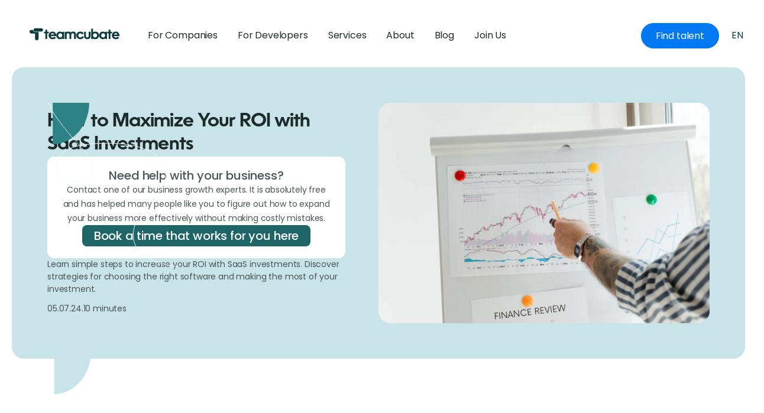

--- FILE ---
content_type: text/html
request_url: https://teamcubate.com/blogs/maximize-roi-with-saas
body_size: 34433
content:
<!DOCTYPE html><!-- This site was created in Webflow. https://webflow.com --><!-- Last Published: Mon Dec 29 2025 09:54:02 GMT+0000 (Coordinated Universal Time) --><html data-wf-domain="teamcubate.com" data-wf-page="64b28f9edec69c25c19e86b9" data-wf-site="63a51aba308826604d0bde31" lang="en" data-wf-collection="64b28f9edec69c25c19e8691" data-wf-item-slug="maximize-roi-with-saas"><head><meta charset="utf-8"/><title>How to Maximize Your ROI with SaaS Investments</title><meta content="Learn simple steps to increase your ROI with SaaS investments. Discover strategies for choosing the right software and making the most of your investment." name="description"/><meta content="How to Maximize Your ROI with SaaS Investments" property="og:title"/><meta content="Learn simple steps to increase your ROI with SaaS investments. Discover strategies for choosing the right software and making the most of your investment." property="og:description"/><meta content="https://cdn.prod.website-files.com/63a58f5eea7e9c9396453f5b/658bfad914bd0e70466db3d9_pexels-karolina-grabowska-7876379.webp" property="og:image"/><meta content="How to Maximize Your ROI with SaaS Investments" property="twitter:title"/><meta content="Learn simple steps to increase your ROI with SaaS investments. Discover strategies for choosing the right software and making the most of your investment." property="twitter:description"/><meta content="https://cdn.prod.website-files.com/63a58f5eea7e9c9396453f5b/658bfad914bd0e70466db3d9_pexels-karolina-grabowska-7876379.webp" property="twitter:image"/><meta property="og:type" content="website"/><meta content="summary_large_image" name="twitter:card"/><meta content="width=device-width, initial-scale=1" name="viewport"/><meta content="pHQiBaZDUuI_ZfHaTWc_f7eXFx3iCdkIfv7puFDHvWY" name="google-site-verification"/><meta content="Webflow" name="generator"/><link href="https://cdn.prod.website-files.com/63a51aba308826604d0bde31/css/teamcubate.webflow.shared.fe9d53607.min.css" rel="stylesheet" type="text/css"/><style>@media (min-width:992px) {html.w-mod-js:not(.w-mod-ix) [data-w-id="f5f91df6-a6f0-584d-01ff-3431970cf7a0"] {-webkit-transform:translate3d(110%, 0, 0) scale3d(1, 1, 1) rotateX(0) rotateY(0) rotateZ(0) skew(0, 0);-moz-transform:translate3d(110%, 0, 0) scale3d(1, 1, 1) rotateX(0) rotateY(0) rotateZ(0) skew(0, 0);-ms-transform:translate3d(110%, 0, 0) scale3d(1, 1, 1) rotateX(0) rotateY(0) rotateZ(0) skew(0, 0);transform:translate3d(110%, 0, 0) scale3d(1, 1, 1) rotateX(0) rotateY(0) rotateZ(0) skew(0, 0);}}</style><link href="https://fonts.googleapis.com" rel="preconnect"/><link href="https://fonts.gstatic.com" rel="preconnect" crossorigin="anonymous"/><script src="https://ajax.googleapis.com/ajax/libs/webfont/1.6.26/webfont.js" type="text/javascript"></script><script type="text/javascript">WebFont.load({  google: {    families: ["Poppins:regular,500,600","Poppins:regular,700","Inter:regular,500,600,700,800,900"]  }});</script><script type="text/javascript">!function(o,c){var n=c.documentElement,t=" w-mod-";n.className+=t+"js",("ontouchstart"in o||o.DocumentTouch&&c instanceof DocumentTouch)&&(n.className+=t+"touch")}(window,document);</script><link href="https://cdn.prod.website-files.com/63a51aba308826604d0bde31/63c679db2510c1f93312eaaa_FAVICON.svg" rel="shortcut icon" type="image/x-icon"/><link href="https://cdn.prod.website-files.com/63a51aba308826604d0bde31/65e972769626aa016935217f_team%20webclip.png" rel="apple-touch-icon"/><link href="https://teamcubate.com/blogs/maximize-roi-with-saas" rel="canonical"/><script async="" src="https://www.googletagmanager.com/gtag/js?id=G-SNRC64JNT5"></script><script type="text/javascript">window.dataLayer = window.dataLayer || [];function gtag(){dataLayer.push(arguments);}gtag('set', 'developer_id.dZGVlNj', true);gtag('js', new Date());gtag('config', 'G-SNRC64JNT5');</script><script type="text/javascript">!function(f,b,e,v,n,t,s){if(f.fbq)return;n=f.fbq=function(){n.callMethod?n.callMethod.apply(n,arguments):n.queue.push(arguments)};if(!f._fbq)f._fbq=n;n.push=n;n.loaded=!0;n.version='2.0';n.agent='plwebflow';n.queue=[];t=b.createElement(e);t.async=!0;t.src=v;s=b.getElementsByTagName(e)[0];s.parentNode.insertBefore(t,s)}(window,document,'script','https://connect.facebook.net/en_US/fbevents.js');fbq('init', '1227716511265279');fbq('track', 'PageView');</script><!-- Google tag (gtag.js) -->
<script async src="https://www.googletagmanager.com/gtag/js?id=G-8REQL21SDG"></script>
<script>
  window.dataLayer = window.dataLayer || [];
  function gtag(){dataLayer.push(arguments);}
  gtag('js', new Date());

  gtag('config', 'G-8REQL21SDG');
</script>
<!-- Google Tag Manager -->
<script>(function(w,d,s,l,i){w[l]=w[l]||[];w[l].push({'gtm.start':
new Date().getTime(),event:'gtm.js'});var f=d.getElementsByTagName(s)[0],
j=d.createElement(s),dl=l!='dataLayer'?'&l='+l:'';j.async=true;j.src=
'https://www.googletagmanager.com/gtm.js?id='+i+dl;f.parentNode.insertBefore(j,f);
})(window,document,'script','dataLayer','GTM-WVKSW6X');</script>
<!-- End Google Tag Manager -->

<!-- Hotjar Tracking Code for https://teamcubate.com/ -->
<script>
    (function(h,o,t,j,a,r){
        h.hj=h.hj||function(){(h.hj.q=h.hj.q||[]).push(arguments)};
        h._hjSettings={hjid:3681901,hjsv:6};
        a=o.getElementsByTagName('head')[0];
        r=o.createElement('script');r.async=1;
        r.src=t+h._hjSettings.hjid+j+h._hjSettings.hjsv;
        a.appendChild(r);
    })(window,document,'https://static.hotjar.com/c/hotjar-','.js?sv=');
</script><link rel="alternate" href="https://teamcubate.com/blogs/maximize-roi-with-saas" hreflang="en" />



<!-- Slick Slider CSS -->
<link rel="stylesheet" type="text/css" href="//cdn.jsdelivr.net/npm/slick-carousel@1.8.1/slick/slick.css"/>

<style>
/*Slick Slider Customizations*/
.slick-list {
		display: flex;
    overflow: visible;
    width: 100%;
}

.slick-track {
		display: flex;
}
</style>





</head><body><div class="blog-wrapper"><div class="section blog"><div class="container w-container"><div class="wrapper-templatepage-blog"><div class="content-template-title-blog"><div class="content-title-blog"><p class="body l w-dyn-bind-empty"></p><div class="title-text-blog"><h2 class="h2 left smaller">How to Maximize Your ROI with SaaS Investments</h2><div class="blog-hero-block"><div class="blog-hero-title">Need help with your business?</div><p class="max-480">Contact one of our business growth experts. It is absolutely free and has helped many people like you to figure out how to expand your business more effectively without making costly mistakes. </p><a style="background-color:#1d6567" href="https://jh4h1kw5iv0.typeform.com/to/FZVZV35x" class="blog-hero-button w-inline-block"><div>Book a time that works for you here</div></a></div><p class="body m smaller">Learn simple steps to increase your ROI with SaaS investments. Discover strategies for choosing the right software and making the most of your investment.</p><div class="w-dyn-bind-empty w-richtext"></div></div><div class="data-read _2"><p class="body details">05.07.24.</p><p class="body details">10 minutes</p></div></div><div class="content-img-blog"><img src="https://cdn.prod.website-files.com/63a58f5eea7e9c9396453f5b/658bfad914bd0e70466db3d9_pexels-karolina-grabowska-7876379.webp" loading="lazy" alt="a man" sizes="(max-width: 767px) 100vw, (max-width: 991px) 95vw, 940px" srcset="https://cdn.prod.website-files.com/63a58f5eea7e9c9396453f5b/658bfad914bd0e70466db3d9_pexels-karolina-grabowska-7876379-p-500.webp 500w, https://cdn.prod.website-files.com/63a58f5eea7e9c9396453f5b/658bfad914bd0e70466db3d9_pexels-karolina-grabowska-7876379-p-800.webp 800w, https://cdn.prod.website-files.com/63a58f5eea7e9c9396453f5b/658bfad914bd0e70466db3d9_pexels-karolina-grabowska-7876379-p-1080.webp 1080w, https://cdn.prod.website-files.com/63a58f5eea7e9c9396453f5b/658bfad914bd0e70466db3d9_pexels-karolina-grabowska-7876379.webp 1200w" class="img-hero-blog"/></div><img src="https://cdn.prod.website-files.com/63a51aba308826604d0bde31/63ad6bf1910c706587b2fa01_Decorativ-blog.svg" loading="lazy" alt="" class="icon1-decorativ-blog"/><img src="https://cdn.prod.website-files.com/63a51aba308826604d0bde31/63ad6bf1b966f5c3d09ec5f6_Decorativ2-blog.svg" loading="lazy" alt="" class="icon2-decorativ-blog"/><img src="https://cdn.prod.website-files.com/63a51aba308826604d0bde31/63b83f0935544c6dcac9a15c_Vector-blog.svg" loading="lazy" alt="" class="decor-blog"/></div></div><div data-w-id="f1d2042e-8986-4864-37d8-59d4f87f26a8" data-animation="default" data-collapse="medium" data-duration="400" data-easing="ease" data-easing2="ease" role="banner" class="header-wrappers dk w-nav"><div class="container-default w-container"><div class="header-content-wrapper"><a href="/" class="header-logo-link w-nav-brand"><img src="https://cdn.prod.website-files.com/63a51aba308826604d0bde31/63a5260c6ccbdb9b3658ae18_Logo.svg" alt="Logo Teamcubate" class="header-logo"/></a><div class="header-middle"><nav role="navigation" class="header-nav-menu-wrapper w-nav-menu"><ul role="list" class="header-nav-menu-list"><li class="header-nav-list-item center"><a href="/companies" class="header-nav-link mobileh2 text-title dk w-nav-link">For Companies</a></li><li class="header-nav-list-item center"><a href="/developers" class="header-nav-link mobileh2 text-title succes w-nav-link">For Developers</a></li><li class="header-nav-list-item center"><a href="/services" class="header-nav-link mobileh2 text-title succes w-nav-link">Services</a></li><li class="header-nav-list-item center"><a href="/about" class="header-nav-link mobileh2 text-title succes w-nav-link">About</a></li><li class="header-nav-list-item center temporar-blog"><a href="/blogs" class="header-nav-link mobileh2 text-title w-nav-link">Blog</a></li><li class="header-nav-list-item center"><div data-hover="true" data-delay="0" class="w-dropdown"><div class="header-nav-list-item center w-dropdown-toggle"><div class="header-nav-link mobileh2 text-title">Join Us</div></div><nav class="dropdown-list-2 w-dropdown-list"><a href="https://careers.teamcubate.com/" class="dropdown-link w-dropdown-link">Open positions</a><a href="https://careers.teamcubate.com/jobs/3642746-career-connection-application" class="dropdown-link w-dropdown-link">Leave a CV</a></nav></div></li></ul><div class="_2buttons-secundary-mobile"><a href="/hire-a-developer" class="secondary-buttons green w-inline-block"><p class="body-tex-buttons white">Hire a developer</p></a><a href="/apply-as-developer" class="secondary-buttons transparent hide w-inline-block"><p class="body-tex-buttons">Apply as developer</p></a></div></nav></div><div class="header-right-side hidden-on-table"><div data-w-id="f1d2042e-8986-4864-37d8-59d4f87f26ce" class="_2buttons"><a data-w-id="f1d2042e-8986-4864-37d8-59d4f87f26cf" href="/apply-as-developer" class="secondary-buttons transparent hide w-inline-block"><p class="body-tex-buttons">Apply as developer</p></a><a data-w-id="f1d2042e-8986-4864-37d8-59d4f87f26d2" href="https://jh4h1kw5iv0.typeform.com/to/q5zfgl3x" class="secondary-buttons green w-inline-block"><p class="body-tex-buttons white">Find talent</p></a></div></div><a href="/hire-a-developer" class="secondary-buttons green mobile w-inline-block"><p data-w-id="f1d2042e-8986-4864-37d8-59d4f87f26d6" class="body-tex-buttons white">Hire </p></a><div data-w-id="f1d2042e-8986-4864-37d8-59d4f87f26d8" class="hamburger-menu-wrapper black w-nav-button"><div class="hamburger-menu-bar top"></div><div data-w-id="f1d2042e-8986-4864-37d8-59d4f87f26da" class="hamburger-menu-bar bottom"></div></div><div data-w-id="f1d2042e-8986-4864-37d8-59d4f87f26db" class="wg-element-wrapper sw5"><div data-hover="true" data-delay="300" data-w-id="f1d2042e-8986-4864-37d8-59d4f87f26dc" class="wg-dropdown-1-3 w-dropdown"><div lang="en" data-w-id="f1d2042e-8986-4864-37d8-59d4f87f26dd" class="wg-dd-1-togle-4 w-dropdown-toggle"><div class="text-block-7">EN<br/></div></div><nav class="wg-dd-1-list-3 w-dropdown-list"><a href="/de/home" lang="de" class="wg-dropdown-1-link-4 w-dropdown-link">de</a><a href="/da/home" lang="dk" class="wg-dropdown-1-link-4 w-dropdown-link">dk</a><a href="/nl/home" lang="nl" class="wg-dropdown-1-link-4 w-dropdown-link">nl</a></nav></div><div class="wg-code w-embed w-script"><script type="text/javascript" src="https://cdn.weglot.com/weglot.min.js"></script>
<script>


// for each of the .wg-element-wrapper language links
document.querySelectorAll('.wg-element-wrapper.sw5 [lang]').forEach((link)=>{
		// add a click event listener
		link.addEventListener('click', function(e){
    	// prevent default
			e.preventDefault();
      // switch to the current active language      
      Weglot.switchTo(this.getAttribute('lang'));
      // call updateDropdownLinks function
      updateSW5DropdownLinks(this.getAttribute('lang'));
		});
});

// updateDropdownLinks function
function updateSW5DropdownLinks(currentLang){ 
	// get the wrapper element
	const $wrapper = document.querySelector('.wg-element-wrapper.sw5'); 
  // if the .w-dropdown-toggle is not the current active language
 	if($wrapper.querySelector('.w-dropdown-toggle').getAttribute('lang') !== currentLang){
  	// get the current active language link
  	const $activeLangLink = $wrapper.querySelector('[lang='+currentLang+']');
    // swap the dropdown toggle's text with the current active language link text
		const $toggle = $activeLangLink.closest('.wg-element-wrapper').querySelector('.w-dropdown-toggle');
  	const toggleTxt = $toggle.textContent; 
  	const activeLangLinkTxt = $activeLangLink.textContent;
  	$toggle.querySelector('div').textContent = activeLangLinkTxt;
  	$activeLangLink.textContent = toggleTxt;
  	
    
    
    
    
}
</script></div></div></div></div></div></div></div><div class="section"><div class="container w-container"><div class="wrapper-content-blog"><aside class="author-left-content"><div class="author-name"><img src="https://cdn.prod.website-files.com/63a58f5eea7e9c9396453f5b/668254fcd2ed89c50f4737cb_PIC.webp" loading="lazy" alt="a man" class="img-author"/><p class="body l">Stefan Deljanin</p><p class="body details hidden">IT Talent Analyst</p></div><div class="share-social"><p class="body m">Share this article:</p><div class="icon-share-social"><a data-share-facebook="true" href="#" class="icon-share w-inline-block"><img src="https://cdn.prod.website-files.com/63a51aba308826604d0bde31/63ad7cc767a7fc6d3530d632_Facebook.svg" loading="lazy" alt="Icon facebook"/></a><a data-share-twitter="true" href="#" class="icon-share w-inline-block"><img src="https://cdn.prod.website-files.com/63a51aba308826604d0bde31/63ad7cc7a2e57b1c81cf5826_Twitter.svg" loading="lazy" alt="Icon twitter"/></a><a data-share-linkedin="true" href="#" class="icon-share w-inline-block"><img src="https://cdn.prod.website-files.com/63a51aba308826604d0bde31/65a15b6f956c170be904b5b1_linkedin-svgrepo-com.svg" loading="lazy" width="20" height="20" alt=""/></a></div></div></aside><div class="right-content-blog"><div class="w-richtext"><h1>How to Maximize Your ROI with SaaS Investments</h1><figure style="max-width:undefinedpx" class="w-richtext-align-fullwidth w-richtext-figure-type-image"><div><img src="https://cdn.prod.website-files.com/63a58f5eea7e9c9396453f5b/658bfad914bd0e70466db3d9_pexels-karolina-grabowska-7876379.webp" loading="lazy" alt="A person pointing to a graph on a writeboard."/></div></figure><p>‍</p><h4>Introduction</h4><p><strong>Software as a Service (SaaS)</strong> lets businesses use software without buying it. Companies pay a fee to use it online. This can be every month or every year. SaaS is popular because it is flexible. It can grow with your business. <strong>You do not need to worry about updates or maintenance</strong>. The SaaS provider handles that. SaaS also saves money. You do not need to buy expensive hardware. You only pay for what you use. This makes it easy to manage costs. <strong>SaaS can help your business run better. It can improve efficiency and productivity. </strong></p><p>When you invest in SaaS, you want a good return on investment (ROI). ROI shows if the software helps your business grow. It measures the value you get from the software compared to what you pay. <strong>Getting a good ROI means the software is worth the investment.</strong></p><p>‍</p><h2>Understanding ROI in SaaS</h2><p>ROI means <strong>return on investment</strong>. It shows how much profit you get from an investment. For SaaS, ROI measures the benefits the software brings compared to its cost. </p><p><strong>Calculating ROI for SaaS is simple:</strong></p><ol start="" role="list"><li><strong>Look at the cost of the software.</strong> This includes subscription fees and any setup costs. </li><li><strong>Consider the time the software saves. </strong>Time saved can translate into money saved. Think about the improvements the software brings to your business. These can include better workflows and faster processes. Increased productivity is another factor. When your team works faster and better, it boosts your business. </li><li>To calculate ROI, subtract the cost of the software from the total benefits. Then, divide by the cost of the software. Multiply by 100 to get a percentage. <strong>A higher percentage means a better ROI. </strong></li></ol><p><strong>ROI helps you decide if the SaaS is a good investment. </strong>It shows if the software adds real value to your business. Always aim for a high ROI when choosing and using SaaS. This means you are getting the most out of your investment.</p><p>‍</p><h2>Choosing the Right SaaS</h2><p>Choosing the right SaaS is very important. It helps you get a good ROI. Here are key steps to make the right choice:</p><ul role="list"><li><strong>Know your business needs:</strong> Understand what your business needs. Make a list of problems you want to solve. Think about how the software can help you. Knowing your needs helps you find software that fits your business.</li><li><strong>Look at different options:</strong> Do not pick the first software you find. Look at many options. Compare their features and prices. Some software may have extra <a href="https://teamcubate.com/blogs/innovative-saas-features"><strong>features you need.</strong></a> Others may be too simple or too complex. Comparing helps you see which one is best for your needs.</li><li><strong>Read reviews and ratings:</strong> See what other users say about the software. Read reviews and look at ratings. Reviews can tell you if the software works well. They can also show problems other users had. High ratings mean many users are happy with the software.</li><li><strong>Test the software if possible:</strong> Many SaaS providers offer free trials. Use these trials to test the software. See if it is easy to use. Check if it solves your problems. Make sure your team can use it without trouble. Testing helps you avoid buying software that does not work for you.</li></ul><p>Following these steps helps you choose the right SaaS. The right software will fit your needs and help your business grow. It will also help you save time and money. Always take your time when choosing SaaS. It is a big decision that affects your business.</p><h3>Implementing SaaS Effectively</h3><p>Implementing SaaS in your business needs a good plan. Here are the steps for doing it effectively:</p><ol role="list"><li><strong>Train your team<br/>‍</strong>Your team needs to know how to use the new software. <strong>Plan training sessions. </strong>These can be online or in-person. Show them how to use all the features. Answer any questions they have. Training helps your team feel comfortable with the software.</li><li><strong>Set clear goals<br/>‍</strong>Before using the software, decide what you want to achieve. Set clear and specific goals. For example, you may want to save time on certain tasks. Or you may want to improve customer service. <strong>Clear goals help you measure success later.</strong>‍</li><li><strong>Track progress<br/>‍</strong>Keep an eye on how the software is working. <strong>Track key performance indicators (KPIs)</strong>. These can include time saved, cost savings, and user adoption rates. Tracking progress helps you see if the software is meeting your goals. It also shows if you need to make changes.</li><li><strong>Ask for feedback<br/>‍</strong>Your team’s feedback is very important. Ask them how the software is working for them. Find out if they have any problems or suggestions. <strong>Regular feedback helps you improve how the software is used.</strong> It also makes your team feel involved.</li><li><strong>Adjust as needed<br/>‍</strong>Sometimes, you may need to make changes. This can include adjusting settings or adding more training. Be flexible and ready to make improvements. <strong>Adjustments ensure the software continues to meet your needs.</strong>‍</li><li><strong>Monitor usage<br/>‍</strong>Regularly check how often and how well the software is being used. Look for any issues or areas where usage drops. <strong>Monitoring helps you spot problems early and fix them.</strong> It also shows if your team is getting the most out of the software.</li></ol><p>Following these steps helps you implement SaaS effectively. A good plan ensures the software meets your needs and helps your business grow. It also makes sure your team is happy and productive. <strong>Effective implementation is key to getting a good ROI from your SaaS investment.</strong></p><p>‍</p><h2>Measuring Success</h2><p>To know if your SaaS investment is successful, you need to measure it. Use key performance indicators (KPIs) to see how well the software is working. Here are four important KPIs to track:</p><ul role="list"><li><strong>User adoption rate<br/>‍</strong>This shows how many people are using the software. High adoption means the software is useful and easy to use. Low adoption may mean there are problems. Check how quickly your team starts using the software. Look at how often they use it. High usage rates are a good sign of success.</li><li><strong>Time saved<br/>‍</strong>One big benefit of SaaS is saving time. Measure how long tasks take before and after using the software. Look at tasks that the software helps with. For example, if the software helps with data entry, see how much quicker it is now. Time saved can show if the software is improving efficiency. More time saved means more value from the software.</li><li><strong>Cost savings<br/>‍</strong>Cost savings are another important measure. Compare costs before and after using the software. This includes not only the cost of the software but also savings from increased efficiency. Look at areas where the software has cut costs. For example, you might need fewer employees for certain tasks. Cost savings show if the software is financially beneficial.</li><li><strong>Productivity increase<br/>‍</strong>Productivity shows how much work is getting done. Measure productivity before and after using the software. Look at key tasks the software impacts. For example, if the software helps with customer service, see if more customers are being helped. Higher productivity means the software is making a positive impact. It shows that your team can do more work in less time.</li></ul><p>Using these measures helps you understand if your SaaS investment is successful. It shows if the software is meeting your needs. High user adoption, time saved, cost savings, and productivity increase are all signs of success. Regularly measuring these factors ensures you get the most out of your SaaS investment. It also helps you make adjustments if needed. Effective measurement is key to maximizing your ROI.</p><h3>Optimizing SaaS Use</h3><p>Optimizing SaaS use means getting the most out of your software. Start by making sure you use all the features. Many people only use a small part of the software. <a href="https://teamcubate.com/blogs/must-have-saas-tools"><strong>Explore all the tools and options it offers.</strong></a><strong> </strong>This helps you get full value from your investment.</p><ul role="list"><li>‍<strong>Regularly update the software. </strong>Updates fix bugs and add new features. They also improve security. Always use the latest version. This keeps the software running smoothly. It also ensures you have the best tools available.<strong>‍</strong></li><li><strong>Integrate the software with other tools you use. </strong>This makes your work easier and faster. For example, connect your SaaS with your email, calendar, or accounting software. Integration saves time and reduces errors. It also helps your team work more efficiently.<strong>‍</strong></li><li><strong>Automate tasks whenever possible. </strong>SaaS often includes automation features. Use these to handle repetitive tasks. Automation saves time and reduces mistakes. It also frees up your team to focus on more important work.<strong>‍</strong></li><li><strong>Monitor how the software is used. </strong>Look at usage reports and analytics. These show which features are used most and which are ignored. Use this information to train your team better. Make sure everyone knows how to use all the features. This helps you get the most out of the software.<strong>‍</strong></li><li><strong>Ask for feedback from your team. </strong>They use the software every day. Their input is valuable. Find out if they have any problems or suggestions. Use their feedback to make improvements. This keeps the software effective and user-friendly.<strong>‍</strong></li><li><strong>Regularly review your SaaS usage. </strong>Check if it still meets your needs. Your business may change over time. Make sure the software continues to support your goals. If needed, adjust how you use it or consider new software.</li></ul><p>Optimizing SaaS use is an ongoing process. <strong>Keep exploring new features, updating, integrating, automating, monitoring, and getting feedback.</strong> This ensures you always get the best value from your SaaS investment. Effective optimization helps your business grow and succeed.</p><p>‍</p><figure style="max-width:1200pxpx" class="w-richtext-align-fullwidth w-richtext-figure-type-image"><div><img src="https://cdn.prod.website-files.com/63a58f5eea7e9c9396453f5b/658418feda15735bfe122062_pexels-vlada-karpovich-7433893.webp" loading="lazy" alt="A businessman drawing a graph on a whiteboard."/></div></figure><p>‍</p><h2>The Importance of Keeping Up with SaaS Trends</h2><p>Keeping up with SaaS trends is very important for your business. SaaS is always changing. New features and updates come out often. <a href="https://teamcubate.com/blogs/saas-trends-to-watch"><strong>Knowing these trends </strong></a>helps you stay competitive. You can use the latest tools to improve your business. Staying updated also means you get better security. New updates fix bugs and protect your data. Trends can show you new ways to use the software. They can help you find better solutions to your problems. Following trends can also save you money. New features might replace other tools you pay for. This makes your business more efficient. </p><p>Keeping up with trends helps your team stay informed. They can learn new skills and use the software better. It also shows that your business is modern and innovative. Customers and clients will see that you use the latest technology. This can build trust and improve your reputation. In short, staying updated with SaaS trends helps your business grow and succeed. It ensures you get the most out of your software investment.</p><h3>Top SaaS Trends to Watch in 2024</h3><p>Watching SaaS trends can help your business stay ahead. <strong>Here are the top 5 trends to watch in 2024:</strong></p><ol role="list"><li><strong>AI and Machine Learning:</strong> AI and machine learning are becoming more common in SaaS. They help with tasks like data analysis, customer service, and automation. These tools can save time and improve accuracy.</li><li><strong>Integration with Other Tools:</strong> More SaaS products are focusing on integration. They work better with other software you already use. This makes your workflow smoother and saves time. Look for SaaS that connects easily with your existing tools.</li><li><strong>Enhanced Security:</strong> Security is always a top concern. In 2024, expect better security features in SaaS products. This includes stronger encryption, better data protection, and regular security updates. These features protect your business from threats.</li><li><strong>Remote Work Support:</strong> Remote work continues to be important. <a href="https://teamcubate.com/blogs/saas-platforms-for-remote-teams"><strong>SaaS products are adding features to support remote teams.</strong></a> This includes collaboration tools, video conferencing, and project management features. These tools help your team work well from anywhere.</li><li><strong>Subscription Flexibility:</strong> SaaS providers are offering more flexible subscription plans. This includes pay-as-you-go options and customizable plans. Flexible plans help you manage costs better. You can choose a plan that fits your needs without overspending.</li></ol><p>These trends show how SaaS is evolving to meet business needs. Watching these trends helps you make smart choices for your business. Using the latest SaaS features can improve efficiency and security. It also helps your team work better together, whether in the office or remotely. <strong>Staying updated with these trends ensures you get the most from your SaaS investment.</strong> It helps your business stay competitive and ready for the future.</p><p>‍</p><h2>How Hiring a SaaS Developer Can Help with ROI</h2><p>Hiring a SaaS developer can boost your ROI in many ways:</p><ul role="list"><li><strong>Custom Solutions:</strong> A SaaS developer can create custom features for your business. This ensures the software fits your needs perfectly. Custom solutions save time and improve efficiency.</li><li><strong>Integration:</strong> A developer can integrate the SaaS with other tools you use. This makes your workflow smoother and reduces manual work. Integration increases productivity.</li><li><strong>Optimization:</strong> A developer can optimize the software for better performance. This includes fixing bugs, speeding up processes, and ensuring smooth operation. Optimization leads to higher efficiency.</li><li><strong>Cost Savings:</strong> Developers can help you avoid costly mistakes. They ensure the software runs well and meets your business needs. This saves money on fixes and workarounds.</li><li><strong>Security:</strong> A developer can enhance the security of your SaaS. They keep the software updated and protect your data. Better security reduces the risk of breaches and data loss.</li></ul><p><a href="https://teamcubate.com/blogs/how-to-hire-a-saas-developer"><strong>Hiring a SaaS developer </strong></a>helps you get the most out of your software. They tailor the software to fit your business, improve integration, optimize performance, save costs, and enhance security. All these factors lead to a better ROI. <strong>A good developer is an investment that pays off by making your SaaS work better for you.</strong></p><h3>Partnering with Teamcubate </h3><p>Teamcubate helps companies find a good SaaS developer quickly and easily. Here is how it works:</p><ol role="list"><li><strong>Understanding Your Needs:</strong> First, we talk with you to understand your business needs. We learn about your goals and the skills you need in a developer.</li><li><strong>Matching Candidates:</strong> We search our global talent pool for developers who fit your requirements. We match you with the best candidates who have the right skills and experience.</li><li><strong>Testing and Pre-Qualifying:</strong> We test and pre-qualify all candidates. This ensures they have the necessary skills. You only meet the best developers who are ready to work.</li><li><strong>Risk-Free Trial:</strong> We offer a two-week trial with no risk. You can test the developer to see if they are a good fit for your team. This helps you make sure you are making the right choice.</li></ol><p>Partnering with Teamcubate makes finding a good SaaS developer easy and stress-free. We handle the hard work of finding, testing, and qualifying candidates. You get the best talent quickly, helping your business succeed.</p><p>‍</p><h2>Conclusion</h2><figure style="max-width:1200pxpx" class="w-richtext-align-fullwidth w-richtext-figure-type-image"><div><img src="https://cdn.prod.website-files.com/63a58f5eea7e9c9396453f5b/65e823fa8cac0b57abda998e_pexels-tima-miroshnichenko-5439486.webp" loading="lazy" alt="A team of businesspeople having a meeting."/></div></figure><p>‍</p><p><strong>Maximizing your ROI with SaaS investments is crucial for business growth.</strong> It involves making smart choices and taking careful steps. Understanding your needs helps you choose the right software. Implementing the software effectively ensures it meets your goals. Regularly measuring success shows if the software is working well for your business. Optimizing its use helps you get the most value. Keeping up with SaaS trends keeps your business competitive and modern.</p><p><strong>Hiring a good SaaS developer can further enhance your ROI. </strong>They can customize, integrate, and optimize the software for better performance. <strong>Partnering with Teamcubate makes finding the right developer easy. </strong>We handle the process, ensuring you get the best talent quickly.</p><p>Investing in SaaS is a smart move for businesses. It can save time, reduce costs, and improve efficiency. <strong>With careful planning and the right support, you can achieve high ROI.</strong> SaaS is not just a tool but a key part of your business strategy. Embrace it fully to unlock its full potential. Your business will benefit from better workflows, stronger security, and greater productivity. Remember, <strong>the goal is to make your investment work for you. </strong>Always look for ways to improve and stay ahead.</p></div><div class="like-content"><p class="paragraph-2">Was this article useful to you?</p><div class="socialmedia"><div class="icon-like"><img src="https://cdn.prod.website-files.com/63a51aba308826604d0bde31/63ad7e79111f5884dc496380_unlike.svg" loading="lazy" alt="Icon dislike" class="image-37"/></div><div class="icon-like"><img src="https://cdn.prod.website-files.com/63a51aba308826604d0bde31/63ad7e6e3ba6d1e31af0966a_uiw_like-o.svg" loading="lazy" width="21" alt="Icon like" class="image-36"/></div></div></div></div></div></div></div><div class="sectionblog overflow-none"><div class="containerblog"><div class="header-wrapper-3"><div class="header-wrapper_right"><h2 class="h2">You may also like</h2></div><div class="header-wrapper_left"><div class="card-slider_nav"><div data-hover="false" data-delay="0" class="dropdown w-dropdown"><div class="btn btn-primary cc-dropdown w-dropdown-toggle"><div id="active-state" class="d-inline-block">Filter Category</div><div class="btn-icon w-embed"><svg width="13" height="9" viewBox="0 0 13 9" fill="none" xmlns="http://www.w3.org/2000/svg">
<path d="M2 2.3125L6.375 6.6875L10.75 2.3125" stroke="currentColor" stroke-width="2.5" stroke-linecap="square"/>
</svg></div></div><nav class="dropdown-list w-dropdown-list"><div class="w-dyn-list"><div class="w-dyn-empty"></div></div></nav></div><a id="cms-slider-left" href="#" class="btn btn-primary card-slider_nav-btn w-inline-block"><div class="card-slider_nav-icon w-embed"><svg xmlns="http://www.w3.org/2000/svg" viewBox="0 0 7.12 11.41" fill="currentColor"><g><g><path d="M5.71,0,0,5.71l5.71,5.7L7.12,10,2.83,5.71l4.29-4.3Z"/></g></g></svg></div></a><a id="cms-slider-right" href="#" class="btn btn-primary card-slider_nav-btn w-inline-block"><div class="card-slider_nav-icon w-embed"><svg xmlns="http://www.w3.org/2000/svg" viewBox="0 0 7.12 11.41" fill="currentColor"><g><g><path d="M1.41,11.41l5.71-5.7L1.41,0,0,1.41l4.29,4.3L0,10Z"/></g></g></svg></div></a></div></div></div><div class="w-dyn-list"><div id="cms-slider" role="list" class="slick-slider cms-slider w-dyn-items"><div role="listitem" class="card-slider_item w-dyn-item"><a href="/blogs/kpis-for-marketing" class="card-blog2 w-inline-block"><div class="wrapper-img-card-blog-template"><div class="category blog-template"><p fs-cmsfilter-field="Category" class="body l w-dyn-bind-empty"></p></div><img src="https://cdn.prod.website-files.com/63a58f5eea7e9c9396453f5b/6569c6b5c092bd33d28f7f60_pexels-artem-podrez-5716008.webp" loading="eager" alt="" sizes="100vw" srcset="https://cdn.prod.website-files.com/63a58f5eea7e9c9396453f5b/6569c6b5c092bd33d28f7f60_pexels-artem-podrez-5716008-p-500.webp 500w, https://cdn.prod.website-files.com/63a58f5eea7e9c9396453f5b/6569c6b5c092bd33d28f7f60_pexels-artem-podrez-5716008-p-800.webp 800w, https://cdn.prod.website-files.com/63a58f5eea7e9c9396453f5b/6569c6b5c092bd33d28f7f60_pexels-artem-podrez-5716008-p-1080.webp 1080w, https://cdn.prod.website-files.com/63a58f5eea7e9c9396453f5b/6569c6b5c092bd33d28f7f60_pexels-artem-podrez-5716008.webp 1200w" class="img-card-blog-template"/></div><h3>KPIs for Marketing: Drive Better Sales Results</h3><p class="body m">Learn how to use KPIs in marketing to enhance sales outcomes. Explore essential KPIs like ROI, sales growth, and strategic improvement for better business performance.</p><div class="date-timeread"><p class="body details opacity">20.12.2024.</p><img src="https://cdn.prod.website-files.com/63a51aba308826604d0bde31/63b2b0c685d8d8b60f4b4ddf_Ellipse%207242.svg" loading="lazy" width="10" alt="" class="icon-elipsedecorblog"/><p class="body details opacity">7 minutes</p></div></a></div><div role="listitem" class="card-slider_item w-dyn-item"><a href="/blogs/ai-in-business-development" class="card-blog2 w-inline-block"><div class="wrapper-img-card-blog-template"><div class="category blog-template"><p fs-cmsfilter-field="Category" class="body l">Software engineering</p></div><img src="https://cdn.prod.website-files.com/63a58f5eea7e9c9396453f5b/673f261550d253c7e1d09664_pexels-rdne-7947663.webp" loading="eager" alt="" sizes="100vw" srcset="https://cdn.prod.website-files.com/63a58f5eea7e9c9396453f5b/673f261550d253c7e1d09664_pexels-rdne-7947663-p-500.webp 500w, https://cdn.prod.website-files.com/63a58f5eea7e9c9396453f5b/673f261550d253c7e1d09664_pexels-rdne-7947663-p-800.webp 800w, https://cdn.prod.website-files.com/63a58f5eea7e9c9396453f5b/673f261550d253c7e1d09664_pexels-rdne-7947663-p-1080.webp 1080w, https://cdn.prod.website-files.com/63a58f5eea7e9c9396453f5b/673f261550d253c7e1d09664_pexels-rdne-7947663.webp 1200w" class="img-card-blog-template"/></div><h3>AI in Business Development: Transforming Strategies and Growth</h3><p class="body m">Explore how artificial intelligence can transform your business development strategy, improve performance, and drive success. Learn about key areas where AI can make a significant impact.</p><div class="date-timeread"><p class="body details opacity">21.11.24.</p><img src="https://cdn.prod.website-files.com/63a51aba308826604d0bde31/63b2b0c685d8d8b60f4b4ddf_Ellipse%207242.svg" loading="lazy" width="10" alt="" class="icon-elipsedecorblog"/><p class="body details opacity">5 minutes</p></div></a></div><div role="listitem" class="card-slider_item w-dyn-item"><a href="/blogs/set-up-a-subsidiary-in-slovenia" class="card-blog2 w-inline-block"><div class="wrapper-img-card-blog-template"><div class="category blog-template"><p fs-cmsfilter-field="Category" class="body l w-dyn-bind-empty"></p></div><img src="https://cdn.prod.website-files.com/63a58f5eea7e9c9396453f5b/6708f1f56fe8e582e1366433_pexels-brett-bennett-162270261-20107277.webp" loading="eager" alt="" sizes="100vw" srcset="https://cdn.prod.website-files.com/63a58f5eea7e9c9396453f5b/6708f1f56fe8e582e1366433_pexels-brett-bennett-162270261-20107277-p-500.webp 500w, https://cdn.prod.website-files.com/63a58f5eea7e9c9396453f5b/6708f1f56fe8e582e1366433_pexels-brett-bennett-162270261-20107277-p-800.webp 800w, https://cdn.prod.website-files.com/63a58f5eea7e9c9396453f5b/6708f1f56fe8e582e1366433_pexels-brett-bennett-162270261-20107277-p-1080.webp 1080w, https://cdn.prod.website-files.com/63a58f5eea7e9c9396453f5b/6708f1f56fe8e582e1366433_pexels-brett-bennett-162270261-20107277.webp 1200w" class="img-card-blog-template"/></div><h3>Setting Up Office in Slovenia: Essential Steps and Benefits</h3><p class="body m">Learn the key steps to establish a subsidiary in Slovenia, including the types of subsidiaries you can set up and the benefits of opening an office in this vibrant country.</p><div class="date-timeread"><p class="body details opacity">11.10.24.</p><img src="https://cdn.prod.website-files.com/63a51aba308826604d0bde31/63b2b0c685d8d8b60f4b4ddf_Ellipse%207242.svg" loading="lazy" width="10" alt="" class="icon-elipsedecorblog"/><p class="body details opacity">7 minutes</p></div></a></div><div role="listitem" class="card-slider_item w-dyn-item"><a href="/blogs/set-up-a-subsidiary-in-croatia" class="card-blog2 w-inline-block"><div class="wrapper-img-card-blog-template"><div class="category blog-template"><p fs-cmsfilter-field="Category" class="body l w-dyn-bind-empty"></p></div><img src="https://cdn.prod.website-files.com/63a58f5eea7e9c9396453f5b/67068645bc8da43e45d4405d_pexels-olly-927022.webp" loading="eager" alt="" sizes="100vw" srcset="https://cdn.prod.website-files.com/63a58f5eea7e9c9396453f5b/67068645bc8da43e45d4405d_pexels-olly-927022-p-500.webp 500w, https://cdn.prod.website-files.com/63a58f5eea7e9c9396453f5b/67068645bc8da43e45d4405d_pexels-olly-927022-p-800.webp 800w, https://cdn.prod.website-files.com/63a58f5eea7e9c9396453f5b/67068645bc8da43e45d4405d_pexels-olly-927022-p-1080.webp 1080w, https://cdn.prod.website-files.com/63a58f5eea7e9c9396453f5b/67068645bc8da43e45d4405d_pexels-olly-927022.webp 1200w" class="img-card-blog-template"/></div><h3>Setting Up a Subsidiary in Croatia: Essential Guide and Steps</h3><p class="body m">Learn the key steps to set up a subsidiary in Croatia. This guide covers everything from company types to benefits of expanding your business in Croatia.</p><div class="date-timeread"><p class="body details opacity">09.10.24.</p><img src="https://cdn.prod.website-files.com/63a51aba308826604d0bde31/63b2b0c685d8d8b60f4b4ddf_Ellipse%207242.svg" loading="lazy" width="10" alt="" class="icon-elipsedecorblog"/><p class="body details opacity">8 minutes</p></div></a></div><div role="listitem" class="card-slider_item w-dyn-item"><a href="/blogs/will-ai-replace-developers" class="card-blog2 w-inline-block"><div class="wrapper-img-card-blog-template"><div class="category blog-template"><p fs-cmsfilter-field="Category" class="body l">Software engineering</p></div><img src="https://cdn.prod.website-files.com/63a58f5eea7e9c9396453f5b/6579882887a7f9e5b111c469_pexels-hitesh-choudhary-693859.webp" loading="eager" alt="" sizes="100vw" srcset="https://cdn.prod.website-files.com/63a58f5eea7e9c9396453f5b/6579882887a7f9e5b111c469_pexels-hitesh-choudhary-693859-p-500.webp 500w, https://cdn.prod.website-files.com/63a58f5eea7e9c9396453f5b/6579882887a7f9e5b111c469_pexels-hitesh-choudhary-693859-p-800.webp 800w, https://cdn.prod.website-files.com/63a58f5eea7e9c9396453f5b/6579882887a7f9e5b111c469_pexels-hitesh-choudhary-693859-p-1080.webp 1080w, https://cdn.prod.website-files.com/63a58f5eea7e9c9396453f5b/6579882887a7f9e5b111c469_pexels-hitesh-choudhary-693859.webp 1200w" class="img-card-blog-template"/></div><h3>Will AI Replace Developers? What Every Business Owner Needs to Know</h3><p class="body m">Discover if AI will replace developers and what this means for your business. Learn key insights to stay ahead in a rapidly evolving tech landscape.</p><div class="date-timeread"><p class="body details opacity">02.10.24.</p><img src="https://cdn.prod.website-files.com/63a51aba308826604d0bde31/63b2b0c685d8d8b60f4b4ddf_Ellipse%207242.svg" loading="lazy" width="10" alt="" class="icon-elipsedecorblog"/><p class="body details opacity">7 minutes</p></div></a></div><div role="listitem" class="card-slider_item w-dyn-item"><a href="/blogs/set-up-a-subsidiary-in-b-and-h" class="card-blog2 w-inline-block"><div class="wrapper-img-card-blog-template"><div class="category blog-template"><p fs-cmsfilter-field="Category" class="body l w-dyn-bind-empty"></p></div><img src="https://cdn.prod.website-files.com/63a58f5eea7e9c9396453f5b/66eac24257ac57b0b010cd3f_dorde-pandurevic-kchNY-1jbXI-unsplash.webp" loading="eager" alt="" class="img-card-blog-template"/></div><h3>Guide to Setting Up a Subsidiary in Bosnia and Herzegovina</h3><p class="body m">Learn the key steps to establishing a subsidiary in Bosnia and Herzegovina, including understanding local company law and the benefits of setting up there.</p><div class="date-timeread"><p class="body details opacity">18.06.2024.</p><img src="https://cdn.prod.website-files.com/63a51aba308826604d0bde31/63b2b0c685d8d8b60f4b4ddf_Ellipse%207242.svg" loading="lazy" width="10" alt="" class="icon-elipsedecorblog"/><p class="body details opacity">7 minutes</p></div></a></div><div role="listitem" class="card-slider_item w-dyn-item"><a href="/blogs/set-up-a-subsidiary-in-serbia" class="card-blog2 w-inline-block"><div class="wrapper-img-card-blog-template"><div class="category blog-template"><p fs-cmsfilter-field="Category" class="body l">Hiring &amp; Retention</p></div><img src="https://cdn.prod.website-files.com/63a58f5eea7e9c9396453f5b/66d828922ba66bd25419ba98_pexels-cottonbro-5990031.webp" loading="eager" alt="" sizes="100vw" srcset="https://cdn.prod.website-files.com/63a58f5eea7e9c9396453f5b/66d828922ba66bd25419ba98_pexels-cottonbro-5990031-p-500.webp 500w, https://cdn.prod.website-files.com/63a58f5eea7e9c9396453f5b/66d828922ba66bd25419ba98_pexels-cottonbro-5990031-p-800.webp 800w, https://cdn.prod.website-files.com/63a58f5eea7e9c9396453f5b/66d828922ba66bd25419ba98_pexels-cottonbro-5990031-p-1080.webp 1080w, https://cdn.prod.website-files.com/63a58f5eea7e9c9396453f5b/66d828922ba66bd25419ba98_pexels-cottonbro-5990031.webp 1200w" class="img-card-blog-template"/></div><h3>Setting Up a Subsidiary in Serbia: A Step-by-Step Guide</h3><p class="body m">Learn the steps to set up a subsidiary in Serbia, from choosing a company type to registering and understanding local laws. Start your business expansion smoothly!</p><div class="date-timeread"><p class="body details opacity">04.09.24.</p><img src="https://cdn.prod.website-files.com/63a51aba308826604d0bde31/63b2b0c685d8d8b60f4b4ddf_Ellipse%207242.svg" loading="lazy" width="10" alt="" class="icon-elipsedecorblog"/><p class="body details opacity">14 minutes</p></div></a></div><div role="listitem" class="card-slider_item w-dyn-item"><a href="/blogs/kpi-checklist-for-business-leaders" class="card-blog2 w-inline-block"><div class="wrapper-img-card-blog-template"><div class="category blog-template"><p fs-cmsfilter-field="Category" class="body l w-dyn-bind-empty"></p></div><img src="https://cdn.prod.website-files.com/63a58f5eea7e9c9396453f5b/654e172978555567e34c08c1_pexels-alexander-suhorucov-6457561.webp" loading="eager" alt="" sizes="100vw" srcset="https://cdn.prod.website-files.com/63a58f5eea7e9c9396453f5b/654e172978555567e34c08c1_pexels-alexander-suhorucov-6457561-p-500.webp 500w, https://cdn.prod.website-files.com/63a58f5eea7e9c9396453f5b/654e172978555567e34c08c1_pexels-alexander-suhorucov-6457561-p-800.webp 800w, https://cdn.prod.website-files.com/63a58f5eea7e9c9396453f5b/654e172978555567e34c08c1_pexels-alexander-suhorucov-6457561-p-1080.webp 1080w, https://cdn.prod.website-files.com/63a58f5eea7e9c9396453f5b/654e172978555567e34c08c1_pexels-alexander-suhorucov-6457561.webp 1200w" class="img-card-blog-template"/></div><h3>The Ultimate KPI Checklist: What Every Business Leader Needs to Know</h3><p class="body m">Explore the key performance indicators (KPIs) that every business leader needs to track. This checklist provides simple, essential steps to measure your business success effectively.</p><div class="date-timeread"><p class="body details opacity">19.08.24.</p><img src="https://cdn.prod.website-files.com/63a51aba308826604d0bde31/63b2b0c685d8d8b60f4b4ddf_Ellipse%207242.svg" loading="lazy" width="10" alt="" class="icon-elipsedecorblog"/><p class="body details opacity">7 minutes</p></div></a></div><div role="listitem" class="card-slider_item w-dyn-item"><a href="/blogs/digital-transformation-in-business-innovation" class="card-blog2 w-inline-block"><div class="wrapper-img-card-blog-template"><div class="category blog-template"><p fs-cmsfilter-field="Category" class="body l">Software engineering</p></div><img src="https://cdn.prod.website-files.com/63a58f5eea7e9c9396453f5b/65d5dd04ce64d560f92b84b4_pexels-tima-miroshnichenko-7567554.webp" loading="eager" alt="" class="img-card-blog-template"/></div><h3>Digital Transformation: Navigating the New Era of Business Innovation</h3><p class="body m">Learn about digital transformation and how it is changing the way businesses innovate and operate, making processes easier and more efficient.</p><div class="date-timeread"><p class="body details opacity">13.08.24.</p><img src="https://cdn.prod.website-files.com/63a51aba308826604d0bde31/63b2b0c685d8d8b60f4b4ddf_Ellipse%207242.svg" loading="lazy" width="10" alt="" class="icon-elipsedecorblog"/><p class="body details opacity">10 minutes</p></div></a></div><div role="listitem" class="card-slider_item w-dyn-item"><a href="/blogs/adapting-to-remote-work" class="card-blog2 w-inline-block"><div class="wrapper-img-card-blog-template"><div class="category blog-template"><p fs-cmsfilter-field="Category" class="body l">Hiring &amp; Retention</p></div><img src="https://cdn.prod.website-files.com/63a58f5eea7e9c9396453f5b/660d1bd1ad7231ffa6c12e45_pexels-jack-sparrow-5918386.webp" loading="eager" alt="" sizes="100vw" srcset="https://cdn.prod.website-files.com/63a58f5eea7e9c9396453f5b/660d1bd1ad7231ffa6c12e45_pexels-jack-sparrow-5918386-p-500.webp 500w, https://cdn.prod.website-files.com/63a58f5eea7e9c9396453f5b/660d1bd1ad7231ffa6c12e45_pexels-jack-sparrow-5918386-p-800.webp 800w, https://cdn.prod.website-files.com/63a58f5eea7e9c9396453f5b/660d1bd1ad7231ffa6c12e45_pexels-jack-sparrow-5918386-p-1080.webp 1080w, https://cdn.prod.website-files.com/63a58f5eea7e9c9396453f5b/660d1bd1ad7231ffa6c12e45_pexels-jack-sparrow-5918386.webp 1200w" class="img-card-blog-template"/></div><h3>The Remote Work Revolution: Adapting to the New Normal in Business</h3><p class="body m">Explore how businesses are adapting to remote work. Learn how to manage teams and maintain productivity in the new normal of working from home.</p><div class="date-timeread"><p class="body details opacity">12.08.24.</p><img src="https://cdn.prod.website-files.com/63a51aba308826604d0bde31/63b2b0c685d8d8b60f4b4ddf_Ellipse%207242.svg" loading="lazy" width="10" alt="" class="icon-elipsedecorblog"/><p class="body details opacity">8 minutes</p></div></a></div><div role="listitem" class="card-slider_item w-dyn-item"><a href="/blogs/machine-learning-engineers-in-modern-business" class="card-blog2 w-inline-block"><div class="wrapper-img-card-blog-template"><div class="category blog-template"><p fs-cmsfilter-field="Category" class="body l w-dyn-bind-empty"></p></div><img src="https://cdn.prod.website-files.com/63a58f5eea7e9c9396453f5b/65a0fca88773de5f10ba8763_pexels-mikhail-nilov-7988742.webp" loading="eager" alt="" sizes="100vw" srcset="https://cdn.prod.website-files.com/63a58f5eea7e9c9396453f5b/65a0fca88773de5f10ba8763_pexels-mikhail-nilov-7988742-p-500.webp 500w, https://cdn.prod.website-files.com/63a58f5eea7e9c9396453f5b/65a0fca88773de5f10ba8763_pexels-mikhail-nilov-7988742-p-800.webp 800w, https://cdn.prod.website-files.com/63a58f5eea7e9c9396453f5b/65a0fca88773de5f10ba8763_pexels-mikhail-nilov-7988742-p-1080.webp 1080w, https://cdn.prod.website-files.com/63a58f5eea7e9c9396453f5b/65a0fca88773de5f10ba8763_pexels-mikhail-nilov-7988742.webp 1200w" class="img-card-blog-template"/></div><h3>The Role of Machine Learning Engineers in Modern Business</h3><p class="body m">Discover how machine learning engineers are transforming modern businesses with innovative technology and data-driven solutions.</p><div class="date-timeread"><p class="body details opacity">06.08.24.</p><img src="https://cdn.prod.website-files.com/63a51aba308826604d0bde31/63b2b0c685d8d8b60f4b4ddf_Ellipse%207242.svg" loading="lazy" width="10" alt="" class="icon-elipsedecorblog"/><p class="body details opacity">7 minutes</p></div></a></div><div role="listitem" class="card-slider_item w-dyn-item"><a href="/blogs/boost-small-business-cash-flow" class="card-blog2 w-inline-block"><div class="wrapper-img-card-blog-template"><div class="category blog-template"><p fs-cmsfilter-field="Category" class="body l w-dyn-bind-empty"></p></div><img src="https://cdn.prod.website-files.com/63a58f5eea7e9c9396453f5b/652d1550094f23d946d77c35_pexels-tima-miroshnichenko-6693639.webp" loading="eager" alt="" sizes="100vw" srcset="https://cdn.prod.website-files.com/63a58f5eea7e9c9396453f5b/652d1550094f23d946d77c35_pexels-tima-miroshnichenko-6693639-p-500.webp 500w, https://cdn.prod.website-files.com/63a58f5eea7e9c9396453f5b/652d1550094f23d946d77c35_pexels-tima-miroshnichenko-6693639-p-800.webp 800w, https://cdn.prod.website-files.com/63a58f5eea7e9c9396453f5b/652d1550094f23d946d77c35_pexels-tima-miroshnichenko-6693639-p-1080.webp 1080w, https://cdn.prod.website-files.com/63a58f5eea7e9c9396453f5b/652d1550094f23d946d77c35_pexels-tima-miroshnichenko-6693639.webp 1200w" class="img-card-blog-template"/></div><h3>Top 3 Strategies to Boost Your Small Business Cash Flow</h3><p class="body m">Learn simple and effective ways to improve your small business cash flow. Discover tips to manage finances better and keep your business running smoothly.</p><div class="date-timeread"><p class="body details opacity">02.10.24.</p><img src="https://cdn.prod.website-files.com/63a51aba308826604d0bde31/63b2b0c685d8d8b60f4b4ddf_Ellipse%207242.svg" loading="lazy" width="10" alt="" class="icon-elipsedecorblog"/><p class="body details opacity">7 minutes</p></div></a></div><div role="listitem" class="card-slider_item w-dyn-item"><a href="/blogs/how-to-start-a-business" class="card-blog2 w-inline-block"><div class="wrapper-img-card-blog-template"><div class="category blog-template"><p fs-cmsfilter-field="Category" class="body l w-dyn-bind-empty"></p></div><img src="https://cdn.prod.website-files.com/63a58f5eea7e9c9396453f5b/653259956e45c7f44b0e081b_jason-goodman-wVh5grSMYaY-unsplash.webp" loading="eager" alt="" sizes="100vw" srcset="https://cdn.prod.website-files.com/63a58f5eea7e9c9396453f5b/653259956e45c7f44b0e081b_jason-goodman-wVh5grSMYaY-unsplash-p-500.webp 500w, https://cdn.prod.website-files.com/63a58f5eea7e9c9396453f5b/653259956e45c7f44b0e081b_jason-goodman-wVh5grSMYaY-unsplash-p-800.webp 800w, https://cdn.prod.website-files.com/63a58f5eea7e9c9396453f5b/653259956e45c7f44b0e081b_jason-goodman-wVh5grSMYaY-unsplash-p-1080.webp 1080w, https://cdn.prod.website-files.com/63a58f5eea7e9c9396453f5b/653259956e45c7f44b0e081b_jason-goodman-wVh5grSMYaY-unsplash.webp 1200w" class="img-card-blog-template"/></div><h3>How to Start a Business: Essential Steps to Kickstart Your Business Journey</h3><p class="body m">Learn how to start a business with these easy steps. We guide you through planning, registration, funding, and more.</p><div class="date-timeread"><p class="body details opacity">31.07.24.</p><img src="https://cdn.prod.website-files.com/63a51aba308826604d0bde31/63b2b0c685d8d8b60f4b4ddf_Ellipse%207242.svg" loading="lazy" width="10" alt="" class="icon-elipsedecorblog"/><p class="body details opacity">9 minutes</p></div></a></div><div role="listitem" class="card-slider_item w-dyn-item"><a href="/blogs/how-to-grow-a-small-business" class="card-blog2 w-inline-block"><div class="wrapper-img-card-blog-template"><div class="category blog-template"><p fs-cmsfilter-field="Category" class="body l w-dyn-bind-empty"></p></div><img src="https://cdn.prod.website-files.com/63a58f5eea7e9c9396453f5b/658418d30a684cf245838bfe_pexels-thirdman-7653999.webp" loading="eager" alt="" sizes="100vw" srcset="https://cdn.prod.website-files.com/63a58f5eea7e9c9396453f5b/658418d30a684cf245838bfe_pexels-thirdman-7653999-p-500.webp 500w, https://cdn.prod.website-files.com/63a58f5eea7e9c9396453f5b/658418d30a684cf245838bfe_pexels-thirdman-7653999-p-800.webp 800w, https://cdn.prod.website-files.com/63a58f5eea7e9c9396453f5b/658418d30a684cf245838bfe_pexels-thirdman-7653999-p-1080.webp 1080w, https://cdn.prod.website-files.com/63a58f5eea7e9c9396453f5b/658418d30a684cf245838bfe_pexels-thirdman-7653999.webp 1200w" class="img-card-blog-template"/></div><h3>How to Grow a Small Business: Simple Steps for Success</h3><p class="body m">Learn easy and effective steps to grow your small business. Discover tips for marketing, customer service, and financial planning.</p><div class="date-timeread"><p class="body details opacity">29.07.24.</p><img src="https://cdn.prod.website-files.com/63a51aba308826604d0bde31/63b2b0c685d8d8b60f4b4ddf_Ellipse%207242.svg" loading="lazy" width="10" alt="" class="icon-elipsedecorblog"/><p class="body details opacity">10 minutes</p></div></a></div><div role="listitem" class="card-slider_item w-dyn-item"><a href="/blogs/how-to-choose-crm-software-small-business" class="card-blog2 w-inline-block"><div class="wrapper-img-card-blog-template"><div class="category blog-template"><p fs-cmsfilter-field="Category" class="body l w-dyn-bind-empty"></p></div><img src="https://cdn.prod.website-files.com/63a58f5eea7e9c9396453f5b/653b90d255d7359bc0ca4f4b_pexels-mikhail-nilov-7988218.webp" loading="eager" alt="" sizes="100vw" srcset="https://cdn.prod.website-files.com/63a58f5eea7e9c9396453f5b/653b90d255d7359bc0ca4f4b_pexels-mikhail-nilov-7988218-p-500.webp 500w, https://cdn.prod.website-files.com/63a58f5eea7e9c9396453f5b/653b90d255d7359bc0ca4f4b_pexels-mikhail-nilov-7988218-p-800.webp 800w, https://cdn.prod.website-files.com/63a58f5eea7e9c9396453f5b/653b90d255d7359bc0ca4f4b_pexels-mikhail-nilov-7988218-p-1080.webp 1080w, https://cdn.prod.website-files.com/63a58f5eea7e9c9396453f5b/653b90d255d7359bc0ca4f4b_pexels-mikhail-nilov-7988218.webp 1200w" class="img-card-blog-template"/></div><h3>How to Choose the Best CRM Software for Your Small Business</h3><p class="body m">Learn how to choose the right CRM software for your small business. Find out what CRM means and how to pick the best CRM software to meet your needs.</p><div class="date-timeread"><p class="body details opacity">25.07.24.</p><img src="https://cdn.prod.website-files.com/63a51aba308826604d0bde31/63b2b0c685d8d8b60f4b4ddf_Ellipse%207242.svg" loading="lazy" width="10" alt="" class="icon-elipsedecorblog"/><p class="body details opacity">10 minutes</p></div></a></div><div role="listitem" class="card-slider_item w-dyn-item"><a href="/blogs/how-to-create-a-business-plan" class="card-blog2 w-inline-block"><div class="wrapper-img-card-blog-template"><div class="category blog-template"><p fs-cmsfilter-field="Category" class="body l w-dyn-bind-empty"></p></div><img src="https://cdn.prod.website-files.com/63a58f5eea7e9c9396453f5b/651e8822e790fe1817d10882_pexels-karolina-grabowska-4491461.webp" loading="eager" alt="" sizes="100vw" srcset="https://cdn.prod.website-files.com/63a58f5eea7e9c9396453f5b/651e8822e790fe1817d10882_pexels-karolina-grabowska-4491461-p-500.webp 500w, https://cdn.prod.website-files.com/63a58f5eea7e9c9396453f5b/651e8822e790fe1817d10882_pexels-karolina-grabowska-4491461-p-800.webp 800w, https://cdn.prod.website-files.com/63a58f5eea7e9c9396453f5b/651e8822e790fe1817d10882_pexels-karolina-grabowska-4491461-p-1080.webp 1080w, https://cdn.prod.website-files.com/63a58f5eea7e9c9396453f5b/651e8822e790fe1817d10882_pexels-karolina-grabowska-4491461-p-1600.webp 1600w, https://cdn.prod.website-files.com/63a58f5eea7e9c9396453f5b/651e8822e790fe1817d10882_pexels-karolina-grabowska-4491461.webp 1980w" class="img-card-blog-template"/></div><h3>How to Write a Successful Business Plan for Your Startup</h3><p class="body m">Learn step-by-step how to create a winning business plan for your startup. Easy-to-follow guide with practical tips.</p><div class="date-timeread"><p class="body details opacity">22.07.24.</p><img src="https://cdn.prod.website-files.com/63a51aba308826604d0bde31/63b2b0c685d8d8b60f4b4ddf_Ellipse%207242.svg" loading="lazy" width="10" alt="" class="icon-elipsedecorblog"/><p class="body details opacity">7 minutes</p></div></a></div><div role="listitem" class="card-slider_item w-dyn-item"><a href="/blogs/saas-in-various-industries" class="card-blog2 w-inline-block"><div class="wrapper-img-card-blog-template"><div class="category blog-template"><p fs-cmsfilter-field="Category" class="body l">Software engineering</p></div><img src="https://cdn.prod.website-files.com/63a58f5eea7e9c9396453f5b/668662a2dd4a20b755b8d461_65ddb8c8ff3807a8c35750e1_pexels-alphatradezone-5833272.webp" loading="eager" alt="" sizes="100vw" srcset="https://cdn.prod.website-files.com/63a58f5eea7e9c9396453f5b/668662a2dd4a20b755b8d461_65ddb8c8ff3807a8c35750e1_pexels-alphatradezone-5833272-p-500.webp 500w, https://cdn.prod.website-files.com/63a58f5eea7e9c9396453f5b/668662a2dd4a20b755b8d461_65ddb8c8ff3807a8c35750e1_pexels-alphatradezone-5833272-p-800.webp 800w, https://cdn.prod.website-files.com/63a58f5eea7e9c9396453f5b/668662a2dd4a20b755b8d461_65ddb8c8ff3807a8c35750e1_pexels-alphatradezone-5833272-p-1080.webp 1080w, https://cdn.prod.website-files.com/63a58f5eea7e9c9396453f5b/668662a2dd4a20b755b8d461_65ddb8c8ff3807a8c35750e1_pexels-alphatradezone-5833272.webp 1200w" class="img-card-blog-template"/></div><h3>SaaS in Action: Real-World Applications in Diverse Industries</h3><p class="body m">Discover how SaaS transforms various industries, from healthcare to finance. Learn about its benefits and applications.</p><div class="date-timeread"><p class="body details opacity">19.07.24.</p><img src="https://cdn.prod.website-files.com/63a51aba308826604d0bde31/63b2b0c685d8d8b60f4b4ddf_Ellipse%207242.svg" loading="lazy" width="10" alt="" class="icon-elipsedecorblog"/><p class="body details opacity">9 minutes</p></div></a></div><div role="listitem" class="card-slider_item w-dyn-item"><a href="/blogs/top-5-accounting-tools" class="card-blog2 w-inline-block"><div class="wrapper-img-card-blog-template"><div class="category blog-template"><p fs-cmsfilter-field="Category" class="body l w-dyn-bind-empty"></p></div><img src="https://cdn.prod.website-files.com/63a58f5eea7e9c9396453f5b/66965f6f6b3bfef31737d65f_pexels-mikhail-nilov-6930556.webp" loading="eager" alt="" sizes="100vw" srcset="https://cdn.prod.website-files.com/63a58f5eea7e9c9396453f5b/66965f6f6b3bfef31737d65f_pexels-mikhail-nilov-6930556-p-500.webp 500w, https://cdn.prod.website-files.com/63a58f5eea7e9c9396453f5b/66965f6f6b3bfef31737d65f_pexels-mikhail-nilov-6930556-p-800.webp 800w, https://cdn.prod.website-files.com/63a58f5eea7e9c9396453f5b/66965f6f6b3bfef31737d65f_pexels-mikhail-nilov-6930556-p-1080.webp 1080w, https://cdn.prod.website-files.com/63a58f5eea7e9c9396453f5b/66965f6f6b3bfef31737d65f_pexels-mikhail-nilov-6930556.webp 1200w" class="img-card-blog-template"/></div><h3>Top 5 Accounting Software for Small Businesses in 2024</h3><p class="body m">Discover the top 5 accounting software options for small businesses in 2024. Learn which software can help manage your finances effectively and grow your business.</p><div class="date-timeread"><p class="body details opacity">16.07.24.</p><img src="https://cdn.prod.website-files.com/63a51aba308826604d0bde31/63b2b0c685d8d8b60f4b4ddf_Ellipse%207242.svg" loading="lazy" width="10" alt="" class="icon-elipsedecorblog"/><p class="body details opacity">8 minutes</p></div></a></div><div role="listitem" class="card-slider_item w-dyn-item"><a href="/blogs/marketing-strategies-for-small-businesses" class="card-blog2 w-inline-block"><div class="wrapper-img-card-blog-template"><div class="category blog-template"><p fs-cmsfilter-field="Category" class="body l w-dyn-bind-empty"></p></div><img src="https://cdn.prod.website-files.com/63a58f5eea7e9c9396453f5b/65a0f5b2df6f34de65fc5718_pexels-alena-darmel-7710050.webp" loading="eager" alt="" sizes="100vw" srcset="https://cdn.prod.website-files.com/63a58f5eea7e9c9396453f5b/65a0f5b2df6f34de65fc5718_pexels-alena-darmel-7710050-p-500.webp 500w, https://cdn.prod.website-files.com/63a58f5eea7e9c9396453f5b/65a0f5b2df6f34de65fc5718_pexels-alena-darmel-7710050-p-800.webp 800w, https://cdn.prod.website-files.com/63a58f5eea7e9c9396453f5b/65a0f5b2df6f34de65fc5718_pexels-alena-darmel-7710050-p-1080.webp 1080w, https://cdn.prod.website-files.com/63a58f5eea7e9c9396453f5b/65a0f5b2df6f34de65fc5718_pexels-alena-darmel-7710050.webp 1200w" class="img-card-blog-template"/></div><h3>6 Cost-Effective Marketing Strategies for Small Businesses</h3><p class="body m">Discover 10 cost-effective marketing strategies for small businesses. Learn how to grow your business without spending much money.</p><div class="date-timeread"><p class="body details opacity">10 minutes</p><img src="https://cdn.prod.website-files.com/63a51aba308826604d0bde31/63b2b0c685d8d8b60f4b4ddf_Ellipse%207242.svg" loading="lazy" width="10" alt="" class="icon-elipsedecorblog"/><p class="body details opacity">11.07.24.</p></div></a></div><div role="listitem" class="card-slider_item w-dyn-item"><a href="/blogs/how-to-choose-the-best-saas-platform" class="card-blog2 w-inline-block"><div class="wrapper-img-card-blog-template"><div class="category blog-template"><p fs-cmsfilter-field="Category" class="body l w-dyn-bind-empty"></p></div><img src="https://cdn.prod.website-files.com/63a58f5eea7e9c9396453f5b/654e12a4a01afbcbb2d5616b_pexels-alexander-suhorucov-6457610.webp" loading="eager" alt="" sizes="100vw" srcset="https://cdn.prod.website-files.com/63a58f5eea7e9c9396453f5b/654e12a4a01afbcbb2d5616b_pexels-alexander-suhorucov-6457610-p-500.webp 500w, https://cdn.prod.website-files.com/63a58f5eea7e9c9396453f5b/654e12a4a01afbcbb2d5616b_pexels-alexander-suhorucov-6457610-p-800.webp 800w, https://cdn.prod.website-files.com/63a58f5eea7e9c9396453f5b/654e12a4a01afbcbb2d5616b_pexels-alexander-suhorucov-6457610-p-1080.webp 1080w, https://cdn.prod.website-files.com/63a58f5eea7e9c9396453f5b/654e12a4a01afbcbb2d5616b_pexels-alexander-suhorucov-6457610.webp 1200w" class="img-card-blog-template"/></div><h3>How to Choose the Best SaaS Platform for Your Growing Business</h3><p class="body m">Learn how to choose the best SaaS platform for your growing business with our easy-to-follow guide. Understand key features, costs, and security.</p><div class="date-timeread"><p class="body details opacity">09.07.24.</p><img src="https://cdn.prod.website-files.com/63a51aba308826604d0bde31/63b2b0c685d8d8b60f4b4ddf_Ellipse%207242.svg" loading="lazy" width="10" alt="" class="icon-elipsedecorblog"/><p class="body details opacity">9 minutes</p></div></a></div><div role="listitem" class="card-slider_item w-dyn-item"><a href="/blogs/maximize-roi-with-saas" aria-current="page" class="card-blog2 w-inline-block w--current"><div class="wrapper-img-card-blog-template"><div class="category blog-template"><p fs-cmsfilter-field="Category" class="body l w-dyn-bind-empty"></p></div><img src="https://cdn.prod.website-files.com/63a58f5eea7e9c9396453f5b/658bfad914bd0e70466db3d9_pexels-karolina-grabowska-7876379.webp" loading="eager" alt="" sizes="100vw" srcset="https://cdn.prod.website-files.com/63a58f5eea7e9c9396453f5b/658bfad914bd0e70466db3d9_pexels-karolina-grabowska-7876379-p-500.webp 500w, https://cdn.prod.website-files.com/63a58f5eea7e9c9396453f5b/658bfad914bd0e70466db3d9_pexels-karolina-grabowska-7876379-p-800.webp 800w, https://cdn.prod.website-files.com/63a58f5eea7e9c9396453f5b/658bfad914bd0e70466db3d9_pexels-karolina-grabowska-7876379-p-1080.webp 1080w, https://cdn.prod.website-files.com/63a58f5eea7e9c9396453f5b/658bfad914bd0e70466db3d9_pexels-karolina-grabowska-7876379.webp 1200w" class="img-card-blog-template"/></div><h3>How to Maximize Your ROI with SaaS Investments</h3><p class="body m">Learn simple steps to increase your ROI with SaaS investments. Discover strategies for choosing the right software and making the most of your investment.</p><div class="date-timeread"><p class="body details opacity">05.07.24.</p><img src="https://cdn.prod.website-files.com/63a51aba308826604d0bde31/63b2b0c685d8d8b60f4b4ddf_Ellipse%207242.svg" loading="lazy" width="10" alt="" class="icon-elipsedecorblog"/><p class="body details opacity">10 minutes</p></div></a></div><div role="listitem" class="card-slider_item w-dyn-item"><a href="/blogs/saas-platforms-for-remote-teams" class="card-blog2 w-inline-block"><div class="wrapper-img-card-blog-template"><div class="category blog-template"><p fs-cmsfilter-field="Category" class="body l w-dyn-bind-empty"></p></div><img src="https://cdn.prod.website-files.com/63a58f5eea7e9c9396453f5b/658563cb509e9defb87cd1ec_pexels-mikael-blomkvist-6476258.webp" loading="eager" alt="" sizes="100vw" srcset="https://cdn.prod.website-files.com/63a58f5eea7e9c9396453f5b/658563cb509e9defb87cd1ec_pexels-mikael-blomkvist-6476258-p-500.webp 500w, https://cdn.prod.website-files.com/63a58f5eea7e9c9396453f5b/658563cb509e9defb87cd1ec_pexels-mikael-blomkvist-6476258-p-800.webp 800w, https://cdn.prod.website-files.com/63a58f5eea7e9c9396453f5b/658563cb509e9defb87cd1ec_pexels-mikael-blomkvist-6476258-p-1080.webp 1080w, https://cdn.prod.website-files.com/63a58f5eea7e9c9396453f5b/658563cb509e9defb87cd1ec_pexels-mikael-blomkvist-6476258.webp 1200w" class="img-card-blog-template"/></div><h3>Top 5 SaaS Platforms for Remote Teams in 2024</h3><p class="body m">Discover the best SaaS platforms for remote teams in 2024. Boost productivity and collaboration with these top tools.</p><div class="date-timeread"><p class="body details opacity">03.07.24.</p><img src="https://cdn.prod.website-files.com/63a51aba308826604d0bde31/63b2b0c685d8d8b60f4b4ddf_Ellipse%207242.svg" loading="lazy" width="10" alt="" class="icon-elipsedecorblog"/><p class="body details opacity">10 minutes</p></div></a></div><div role="listitem" class="card-slider_item w-dyn-item"><a href="/blogs/saas-trends-to-watch" class="card-blog2 w-inline-block"><div class="wrapper-img-card-blog-template"><div class="category blog-template"><p fs-cmsfilter-field="Category" class="body l">Software engineering</p></div><img src="https://cdn.prod.website-files.com/63a58f5eea7e9c9396453f5b/654e131b0e169ca747d6d42c_pexels-canva-studio-3153198.webp" loading="eager" alt="" sizes="100vw" srcset="https://cdn.prod.website-files.com/63a58f5eea7e9c9396453f5b/654e131b0e169ca747d6d42c_pexels-canva-studio-3153198-p-500.webp 500w, https://cdn.prod.website-files.com/63a58f5eea7e9c9396453f5b/654e131b0e169ca747d6d42c_pexels-canva-studio-3153198-p-800.webp 800w, https://cdn.prod.website-files.com/63a58f5eea7e9c9396453f5b/654e131b0e169ca747d6d42c_pexels-canva-studio-3153198-p-1080.webp 1080w, https://cdn.prod.website-files.com/63a58f5eea7e9c9396453f5b/654e131b0e169ca747d6d42c_pexels-canva-studio-3153198.webp 1200w" class="img-card-blog-template"/></div><h3>6 SaaS Trends to Watch: What to Expect in the Next Five Years</h3><p class="body m">Discover the top SaaS trends for the next five years. Learn about AI, security, customization, and more in this in-depth article.</p><div class="date-timeread"><p class="body details opacity">02.07.24.</p><img src="https://cdn.prod.website-files.com/63a51aba308826604d0bde31/63b2b0c685d8d8b60f4b4ddf_Ellipse%207242.svg" loading="lazy" width="10" alt="" class="icon-elipsedecorblog"/><p class="body details opacity">11 minutes</p></div></a></div><div role="listitem" class="card-slider_item w-dyn-item"><a href="/blogs/innovative-saas-features" class="card-blog2 w-inline-block"><div class="wrapper-img-card-blog-template"><div class="category blog-template"><p fs-cmsfilter-field="Category" class="body l">Software engineering</p></div><img src="https://cdn.prod.website-files.com/63a58f5eea7e9c9396453f5b/6569c766c092bd33d28fe668_pexels-anna-nekrashevich-6802042.webp" loading="eager" alt="" sizes="100vw" srcset="https://cdn.prod.website-files.com/63a58f5eea7e9c9396453f5b/6569c766c092bd33d28fe668_pexels-anna-nekrashevich-6802042-p-500.webp 500w, https://cdn.prod.website-files.com/63a58f5eea7e9c9396453f5b/6569c766c092bd33d28fe668_pexels-anna-nekrashevich-6802042-p-800.webp 800w, https://cdn.prod.website-files.com/63a58f5eea7e9c9396453f5b/6569c766c092bd33d28fe668_pexels-anna-nekrashevich-6802042-p-1080.webp 1080w, https://cdn.prod.website-files.com/63a58f5eea7e9c9396453f5b/6569c766c092bd33d28fe668_pexels-anna-nekrashevich-6802042.webp 1200w" class="img-card-blog-template"/></div><h3>5 Innovative SaaS Features You Should Be Using in 2024</h3><p class="body m">Discover the top SaaS features for 2024 that can transform your business. Stay ahead with these innovative tools and boost your productivity.</p><div class="date-timeread"><p class="body details opacity">26.06.24.</p><img src="https://cdn.prod.website-files.com/63a51aba308826604d0bde31/63b2b0c685d8d8b60f4b4ddf_Ellipse%207242.svg" loading="lazy" width="10" alt="" class="icon-elipsedecorblog"/><p class="body details opacity">10 minutes</p></div></a></div><div role="listitem" class="card-slider_item w-dyn-item"><a href="/blogs/must-have-saas-tools" class="card-blog2 w-inline-block"><div class="wrapper-img-card-blog-template"><div class="category blog-template"><p fs-cmsfilter-field="Category" class="body l">Software engineering</p></div><img src="https://cdn.prod.website-files.com/63a58f5eea7e9c9396453f5b/652e4eb7f25090dc6a54e430_6525378015156fe7b28db64b_kelly-sikkema-A3XL3jDki70-unsplash.webp" loading="eager" alt="" sizes="100vw" srcset="https://cdn.prod.website-files.com/63a58f5eea7e9c9396453f5b/652e4eb7f25090dc6a54e430_6525378015156fe7b28db64b_kelly-sikkema-A3XL3jDki70-unsplash-p-500.webp 500w, https://cdn.prod.website-files.com/63a58f5eea7e9c9396453f5b/652e4eb7f25090dc6a54e430_6525378015156fe7b28db64b_kelly-sikkema-A3XL3jDki70-unsplash-p-800.webp 800w, https://cdn.prod.website-files.com/63a58f5eea7e9c9396453f5b/652e4eb7f25090dc6a54e430_6525378015156fe7b28db64b_kelly-sikkema-A3XL3jDki70-unsplash-p-1080.webp 1080w, https://cdn.prod.website-files.com/63a58f5eea7e9c9396453f5b/652e4eb7f25090dc6a54e430_6525378015156fe7b28db64b_kelly-sikkema-A3XL3jDki70-unsplash.webp 1200w" class="img-card-blog-template"/></div><h3>10 Must-Have SaaS Tools for Startups in 2024</h3><p class="body m">Discover the top 10 SaaS tools every startup needs in 2024. Boost your productivity, manage projects, and grow your business with these essential tools.</p><div class="date-timeread"><p class="body details opacity">25.06.24.</p><img src="https://cdn.prod.website-files.com/63a51aba308826604d0bde31/63b2b0c685d8d8b60f4b4ddf_Ellipse%207242.svg" loading="lazy" width="10" alt="" class="icon-elipsedecorblog"/><p class="body details opacity">10 minutes</p></div></a></div><div role="listitem" class="card-slider_item w-dyn-item"><a href="/blogs/how-to-hire-a-saas-developer" class="card-blog2 w-inline-block"><div class="wrapper-img-card-blog-template"><div class="category blog-template"><p fs-cmsfilter-field="Category" class="body l">Hiring &amp; Retention</p></div><img src="https://cdn.prod.website-files.com/63a58f5eea7e9c9396453f5b/65a658b591dd7457706e27cf_pexels-tima-miroshnichenko-5439469.webp" loading="eager" alt="" sizes="100vw" srcset="https://cdn.prod.website-files.com/63a58f5eea7e9c9396453f5b/65a658b591dd7457706e27cf_pexels-tima-miroshnichenko-5439469-p-500.webp 500w, https://cdn.prod.website-files.com/63a58f5eea7e9c9396453f5b/65a658b591dd7457706e27cf_pexels-tima-miroshnichenko-5439469-p-800.webp 800w, https://cdn.prod.website-files.com/63a58f5eea7e9c9396453f5b/65a658b591dd7457706e27cf_pexels-tima-miroshnichenko-5439469-p-1080.webp 1080w, https://cdn.prod.website-files.com/63a58f5eea7e9c9396453f5b/65a658b591dd7457706e27cf_pexels-tima-miroshnichenko-5439469.webp 1200w" class="img-card-blog-template"/></div><h3>The Ultimate Guide to Hiring SaaS Developers: What You Need to Know</h3><p class="body m">Learn what SaaS developers do, why hiring the right ones is crucial, and how Teamcubate can help you find the best talent.</p><div class="date-timeread"><p class="body details opacity">21.06.24.</p><img src="https://cdn.prod.website-files.com/63a51aba308826604d0bde31/63b2b0c685d8d8b60f4b4ddf_Ellipse%207242.svg" loading="lazy" width="10" alt="" class="icon-elipsedecorblog"/><p class="body details opacity">10 minutes</p></div></a></div><div role="listitem" class="card-slider_item w-dyn-item"><a href="/blogs/how-to-start-a-saas-company" class="card-blog2 w-inline-block"><div class="wrapper-img-card-blog-template"><div class="category blog-template"><p fs-cmsfilter-field="Category" class="body l">Software engineering</p></div><img src="https://cdn.prod.website-files.com/63a58f5eea7e9c9396453f5b/65841925087eb59b7e7ffa1b_pexels-pavel-danilyuk-7674606.webp" loading="eager" alt="" sizes="100vw" srcset="https://cdn.prod.website-files.com/63a58f5eea7e9c9396453f5b/65841925087eb59b7e7ffa1b_pexels-pavel-danilyuk-7674606-p-500.webp 500w, https://cdn.prod.website-files.com/63a58f5eea7e9c9396453f5b/65841925087eb59b7e7ffa1b_pexels-pavel-danilyuk-7674606-p-800.webp 800w, https://cdn.prod.website-files.com/63a58f5eea7e9c9396453f5b/65841925087eb59b7e7ffa1b_pexels-pavel-danilyuk-7674606-p-1080.webp 1080w, https://cdn.prod.website-files.com/63a58f5eea7e9c9396453f5b/65841925087eb59b7e7ffa1b_pexels-pavel-danilyuk-7674606.webp 1200w" class="img-card-blog-template"/></div><h3>How to Start a SaaS Company: Essential Tips From Idea to Launch</h3><p class="body m">Learn how to start a SaaS company with these essential tips. Discover what SaaS means, examples of SaaS, and steps from idea to launch.</p><div class="date-timeread"><p class="body details opacity">20.06.24.</p><img src="https://cdn.prod.website-files.com/63a51aba308826604d0bde31/63b2b0c685d8d8b60f4b4ddf_Ellipse%207242.svg" loading="lazy" width="10" alt="" class="icon-elipsedecorblog"/><p class="body details opacity">12 minutes</p></div></a></div><div role="listitem" class="card-slider_item w-dyn-item"><a href="/blogs/ai-development-services" class="card-blog2 w-inline-block"><div class="wrapper-img-card-blog-template"><div class="category blog-template"><p fs-cmsfilter-field="Category" class="body l">Software engineering</p></div><img src="https://cdn.prod.website-files.com/63a58f5eea7e9c9396453f5b/661d23e1e858331f0a5efe64_pexels-kevin-ku-577585.webp" loading="eager" alt="" sizes="100vw" srcset="https://cdn.prod.website-files.com/63a58f5eea7e9c9396453f5b/661d23e1e858331f0a5efe64_pexels-kevin-ku-577585-p-500.webp 500w, https://cdn.prod.website-files.com/63a58f5eea7e9c9396453f5b/661d23e1e858331f0a5efe64_pexels-kevin-ku-577585-p-800.webp 800w, https://cdn.prod.website-files.com/63a58f5eea7e9c9396453f5b/661d23e1e858331f0a5efe64_pexels-kevin-ku-577585-p-1080.webp 1080w, https://cdn.prod.website-files.com/63a58f5eea7e9c9396453f5b/661d23e1e858331f0a5efe64_pexels-kevin-ku-577585.webp 1200w" class="img-card-blog-template"/></div><h3>AI Development Services for Businesses: Enhance Your Software Solutions</h3><p class="body m">Discover AI development services for web, app, and game development. Learn how AI software boosts business efficiency and growth.</p><div class="date-timeread"><p class="body details opacity">13.06.24.</p><img src="https://cdn.prod.website-files.com/63a51aba308826604d0bde31/63b2b0c685d8d8b60f4b4ddf_Ellipse%207242.svg" loading="lazy" width="10" alt="" class="icon-elipsedecorblog"/><p class="body details opacity">13 minutes</p></div></a></div><div role="listitem" class="card-slider_item w-dyn-item"><a href="/blogs/industry-ai-applications" class="card-blog2 w-inline-block"><div class="wrapper-img-card-blog-template"><div class="category blog-template"><p fs-cmsfilter-field="Category" class="body l">Software engineering</p></div><img src="https://cdn.prod.website-files.com/63a58f5eea7e9c9396453f5b/6659cb77fb0fd8666ea6790c_pexels-tara-winstead-8386440.webp" loading="eager" alt="" sizes="100vw" srcset="https://cdn.prod.website-files.com/63a58f5eea7e9c9396453f5b/6659cb77fb0fd8666ea6790c_pexels-tara-winstead-8386440-p-500.webp 500w, https://cdn.prod.website-files.com/63a58f5eea7e9c9396453f5b/6659cb77fb0fd8666ea6790c_pexels-tara-winstead-8386440-p-800.webp 800w, https://cdn.prod.website-files.com/63a58f5eea7e9c9396453f5b/6659cb77fb0fd8666ea6790c_pexels-tara-winstead-8386440-p-1080.webp 1080w, https://cdn.prod.website-files.com/63a58f5eea7e9c9396453f5b/6659cb77fb0fd8666ea6790c_pexels-tara-winstead-8386440.webp 1200w" class="img-card-blog-template"/></div><h3>AI Development in Various Industries: A Deep Dive</h3><p class="body m">Explore how AI is transforming different industries. Learn about its impact on healthcare, finance, retail, and more.</p><div class="date-timeread"><p class="body details opacity">12.06.24.</p><img src="https://cdn.prod.website-files.com/63a51aba308826604d0bde31/63b2b0c685d8d8b60f4b4ddf_Ellipse%207242.svg" loading="lazy" width="10" alt="" class="icon-elipsedecorblog"/><p class="body details opacity">10 minutes</p></div></a></div><div role="listitem" class="card-slider_item w-dyn-item"><a href="/blogs/how-to-hire-an-ai-developer" class="card-blog2 w-inline-block"><div class="wrapper-img-card-blog-template"><div class="category blog-template"><p fs-cmsfilter-field="Category" class="body l">Hiring &amp; Retention</p></div><img src="https://cdn.prod.website-files.com/63a58f5eea7e9c9396453f5b/653b8f7ce23afb14e6592d63_pexels-fauxels-3182827.webp" loading="eager" alt="" sizes="100vw" srcset="https://cdn.prod.website-files.com/63a58f5eea7e9c9396453f5b/653b8f7ce23afb14e6592d63_pexels-fauxels-3182827-p-500.webp 500w, https://cdn.prod.website-files.com/63a58f5eea7e9c9396453f5b/653b8f7ce23afb14e6592d63_pexels-fauxels-3182827-p-800.webp 800w, https://cdn.prod.website-files.com/63a58f5eea7e9c9396453f5b/653b8f7ce23afb14e6592d63_pexels-fauxels-3182827-p-1080.webp 1080w, https://cdn.prod.website-files.com/63a58f5eea7e9c9396453f5b/653b8f7ce23afb14e6592d63_pexels-fauxels-3182827.webp 1200w" class="img-card-blog-template"/></div><h3>How to Hire an AI Developer: Best Practices and Finding the Right Match</h3><p class="body m">Explore essential practices for hiring an AI developer and learn how to identify the perfect match for your business needs. Discover tips and strategies to enhance your hiring process.</p><div class="date-timeread"><p class="body details opacity">10.06.24.</p><img src="https://cdn.prod.website-files.com/63a51aba308826604d0bde31/63b2b0c685d8d8b60f4b4ddf_Ellipse%207242.svg" loading="lazy" width="10" alt="" class="icon-elipsedecorblog"/><p class="body details opacity">10 minutes</p></div></a></div><div role="listitem" class="card-slider_item w-dyn-item"><a href="/blogs/future-of-ai-development" class="card-blog2 w-inline-block"><div class="wrapper-img-card-blog-template"><div class="category blog-template"><p fs-cmsfilter-field="Category" class="body l">Software engineering</p></div><img src="https://cdn.prod.website-files.com/63a58f5eea7e9c9396453f5b/6659cb4b3394c0ee74fc6831_pexels-cottonbro-6153354.webp" loading="eager" alt="" sizes="100vw" srcset="https://cdn.prod.website-files.com/63a58f5eea7e9c9396453f5b/6659cb4b3394c0ee74fc6831_pexels-cottonbro-6153354-p-500.webp 500w, https://cdn.prod.website-files.com/63a58f5eea7e9c9396453f5b/6659cb4b3394c0ee74fc6831_pexels-cottonbro-6153354-p-800.webp 800w, https://cdn.prod.website-files.com/63a58f5eea7e9c9396453f5b/6659cb4b3394c0ee74fc6831_pexels-cottonbro-6153354-p-1080.webp 1080w, https://cdn.prod.website-files.com/63a58f5eea7e9c9396453f5b/6659cb4b3394c0ee74fc6831_pexels-cottonbro-6153354.webp 1200w" class="img-card-blog-template"/></div><h3>The Future of AI Development: Key Trends and Predictions for Businesses</h3><p class="body m">Explore the evolving landscape of AI development. Discover key trends, future predictions, and how AI technologies are shaping business strategies for the future. Ideal for business leaders seeking to understand AI’s impact.</p><div class="date-timeread"><p class="body details opacity">31.05.24.</p><img src="https://cdn.prod.website-files.com/63a51aba308826604d0bde31/63b2b0c685d8d8b60f4b4ddf_Ellipse%207242.svg" loading="lazy" width="10" alt="" class="icon-elipsedecorblog"/><p class="body details opacity">7 minutes</p></div></a></div><div role="listitem" class="card-slider_item w-dyn-item"><a href="/blogs/investing-in-ai-development-in-2024" class="card-blog2 w-inline-block"><div class="wrapper-img-card-blog-template"><div class="category blog-template"><p fs-cmsfilter-field="Category" class="body l">Software engineering</p></div><img src="https://cdn.prod.website-files.com/63a58f5eea7e9c9396453f5b/6585616606b2bed129858d99_pexels-yan-krukau-7693692.webp" loading="eager" alt="" sizes="100vw" srcset="https://cdn.prod.website-files.com/63a58f5eea7e9c9396453f5b/6585616606b2bed129858d99_pexels-yan-krukau-7693692-p-500.webp 500w, https://cdn.prod.website-files.com/63a58f5eea7e9c9396453f5b/6585616606b2bed129858d99_pexels-yan-krukau-7693692-p-800.webp 800w, https://cdn.prod.website-files.com/63a58f5eea7e9c9396453f5b/6585616606b2bed129858d99_pexels-yan-krukau-7693692-p-1080.webp 1080w, https://cdn.prod.website-files.com/63a58f5eea7e9c9396453f5b/6585616606b2bed129858d99_pexels-yan-krukau-7693692.webp 1200w" class="img-card-blog-template"/></div><h3>Investing in AI Development in 2024 - Explore Business Benefits &amp; Strategies</h3><p class="body m">Learn why AI development is essential for businesses in 2024. Understand the financial benefits and strategic gains from AI technology.</p><div class="date-timeread"><p class="body details opacity">31.05.24.</p><img src="https://cdn.prod.website-files.com/63a51aba308826604d0bde31/63b2b0c685d8d8b60f4b4ddf_Ellipse%207242.svg" loading="lazy" width="10" alt="" class="icon-elipsedecorblog"/><p class="body details opacity">6 minutes</p></div></a></div><div role="listitem" class="card-slider_item w-dyn-item"><a href="/blogs/are-ai-developers-in-demand" class="card-blog2 w-inline-block"><div class="wrapper-img-card-blog-template"><div class="category blog-template"><p fs-cmsfilter-field="Category" class="body l">Hiring &amp; Retention</p></div><img src="https://cdn.prod.website-files.com/63a58f5eea7e9c9396453f5b/652e57e7d901d37cd5e9ffff_64ff272c7afeead0f25949b5_pexels-rdne-stock-project-10376033.webp" loading="eager" alt="" sizes="100vw" srcset="https://cdn.prod.website-files.com/63a58f5eea7e9c9396453f5b/652e57e7d901d37cd5e9ffff_64ff272c7afeead0f25949b5_pexels-rdne-stock-project-10376033-p-500.webp 500w, https://cdn.prod.website-files.com/63a58f5eea7e9c9396453f5b/652e57e7d901d37cd5e9ffff_64ff272c7afeead0f25949b5_pexels-rdne-stock-project-10376033-p-800.webp 800w, https://cdn.prod.website-files.com/63a58f5eea7e9c9396453f5b/652e57e7d901d37cd5e9ffff_64ff272c7afeead0f25949b5_pexels-rdne-stock-project-10376033-p-1080.webp 1080w, https://cdn.prod.website-files.com/63a58f5eea7e9c9396453f5b/652e57e7d901d37cd5e9ffff_64ff272c7afeead0f25949b5_pexels-rdne-stock-project-10376033.webp 1200w" class="img-card-blog-template"/></div><h3>Are AI Developers in Demand? Explore the Growing Need for AI Talent in Business</h3><p class="body m">Discover why AI developers are critical for businesses today. Learn about the increasing demand for AI skills and how it impacts your business growth and innovation.</p><div class="date-timeread"><p class="body details opacity">31.05.24.</p><img src="https://cdn.prod.website-files.com/63a51aba308826604d0bde31/63b2b0c685d8d8b60f4b4ddf_Ellipse%207242.svg" loading="lazy" width="10" alt="" class="icon-elipsedecorblog"/><p class="body details opacity">6 minutes</p></div></a></div><div role="listitem" class="card-slider_item w-dyn-item"><a href="/blogs/remote-ai-development" class="card-blog2 w-inline-block"><div class="wrapper-img-card-blog-template"><div class="category blog-template"><p fs-cmsfilter-field="Category" class="body l">Software engineering</p></div><img src="https://cdn.prod.website-files.com/63a58f5eea7e9c9396453f5b/657ac5b8690821d024eab027_pexels-antonio-batini%C4%87-4164418.webp" loading="eager" alt="" sizes="100vw" srcset="https://cdn.prod.website-files.com/63a58f5eea7e9c9396453f5b/657ac5b8690821d024eab027_pexels-antonio-batini%C4%87-4164418-p-500.webp 500w, https://cdn.prod.website-files.com/63a58f5eea7e9c9396453f5b/657ac5b8690821d024eab027_pexels-antonio-batini%C4%87-4164418-p-800.webp 800w, https://cdn.prod.website-files.com/63a58f5eea7e9c9396453f5b/657ac5b8690821d024eab027_pexels-antonio-batini%C4%87-4164418-p-1080.webp 1080w, https://cdn.prod.website-files.com/63a58f5eea7e9c9396453f5b/657ac5b8690821d024eab027_pexels-antonio-batini%C4%87-4164418.webp 1200w" class="img-card-blog-template"/></div><h3>Remote AI Development: Harnessing Global Talent for Business Growth</h3><p class="body m">Explore how remote AI development can transform your business by leveraging global expertise. Discover key benefits, how to manage remote teams, and essential strategies for successful remote AI projects.</p><div class="date-timeread"><p class="body details opacity">31.05.24.</p><img src="https://cdn.prod.website-files.com/63a51aba308826604d0bde31/63b2b0c685d8d8b60f4b4ddf_Ellipse%207242.svg" loading="lazy" width="10" alt="" class="icon-elipsedecorblog"/><p class="body details opacity">6 minutes</p></div></a></div><div role="listitem" class="card-slider_item w-dyn-item"><a href="/blogs/what-is-an-ai-developer" class="card-blog2 w-inline-block"><div class="wrapper-img-card-blog-template"><div class="category blog-template"><p fs-cmsfilter-field="Category" class="body l">Hiring &amp; Retention</p></div><img src="https://cdn.prod.website-files.com/63a58f5eea7e9c9396453f5b/6659c9517c6cd560a23bd17b_pexels-cottonbro-5473956.webp" loading="eager" alt="" sizes="100vw" srcset="https://cdn.prod.website-files.com/63a58f5eea7e9c9396453f5b/6659c9517c6cd560a23bd17b_pexels-cottonbro-5473956-p-500.webp 500w, https://cdn.prod.website-files.com/63a58f5eea7e9c9396453f5b/6659c9517c6cd560a23bd17b_pexels-cottonbro-5473956-p-800.webp 800w, https://cdn.prod.website-files.com/63a58f5eea7e9c9396453f5b/6659c9517c6cd560a23bd17b_pexels-cottonbro-5473956-p-1080.webp 1080w, https://cdn.prod.website-files.com/63a58f5eea7e9c9396453f5b/6659c9517c6cd560a23bd17b_pexels-cottonbro-5473956.webp 1200w" class="img-card-blog-template"/></div><h3>What is an AI Developer? Explore the Role and Impact on Business</h3><p class="body m">Understand the role of an AI Developer, the skills they need, and how they can drive your business forward. Learn about this crucial tech position in simple terms.</p><div class="date-timeread"><p class="body details opacity">31.05.24.</p><img src="https://cdn.prod.website-files.com/63a51aba308826604d0bde31/63b2b0c685d8d8b60f4b4ddf_Ellipse%207242.svg" loading="lazy" width="10" alt="" class="icon-elipsedecorblog"/><p class="body details opacity">6 minutes</p></div></a></div><div role="listitem" class="card-slider_item w-dyn-item"><a href="/blogs/what-is-ai-development" class="card-blog2 w-inline-block"><div class="wrapper-img-card-blog-template"><div class="category blog-template"><p fs-cmsfilter-field="Category" class="body l">Software engineering</p></div><img src="https://cdn.prod.website-files.com/63a58f5eea7e9c9396453f5b/6537925930592eea801f84ad_pexels-cottonbro-studio-6804581.webp" loading="eager" alt="" sizes="100vw" srcset="https://cdn.prod.website-files.com/63a58f5eea7e9c9396453f5b/6537925930592eea801f84ad_pexels-cottonbro-studio-6804581-p-500.webp 500w, https://cdn.prod.website-files.com/63a58f5eea7e9c9396453f5b/6537925930592eea801f84ad_pexels-cottonbro-studio-6804581-p-800.webp 800w, https://cdn.prod.website-files.com/63a58f5eea7e9c9396453f5b/6537925930592eea801f84ad_pexels-cottonbro-studio-6804581-p-1080.webp 1080w, https://cdn.prod.website-files.com/63a58f5eea7e9c9396453f5b/6537925930592eea801f84ad_pexels-cottonbro-studio-6804581.webp 1200w" class="img-card-blog-template"/></div><h3>What is AI Development? Understanding Its Impact on Business Growth</h3><p class="body m">Discover the basics of AI development and how it can transform your business operations. Learn about the advantages and why AI development is crucial for modern businesses.</p><div class="date-timeread"><p class="body details opacity">30.05.24.</p><img src="https://cdn.prod.website-files.com/63a51aba308826604d0bde31/63b2b0c685d8d8b60f4b4ddf_Ellipse%207242.svg" loading="lazy" width="10" alt="" class="icon-elipsedecorblog"/><p class="body details opacity w-dyn-bind-empty"></p></div></a></div><div role="listitem" class="card-slider_item w-dyn-item"><a href="/blogs/5-reasons-to-choose-sap-in-2024" class="card-blog2 w-inline-block"><div class="wrapper-img-card-blog-template"><div class="category blog-template"><p fs-cmsfilter-field="Category" class="body l">Software engineering</p></div><img src="https://cdn.prod.website-files.com/63a58f5eea7e9c9396453f5b/6569c6b5c092bd33d28f7f60_pexels-artem-podrez-5716008.webp" loading="eager" alt="" sizes="100vw" srcset="https://cdn.prod.website-files.com/63a58f5eea7e9c9396453f5b/6569c6b5c092bd33d28f7f60_pexels-artem-podrez-5716008-p-500.webp 500w, https://cdn.prod.website-files.com/63a58f5eea7e9c9396453f5b/6569c6b5c092bd33d28f7f60_pexels-artem-podrez-5716008-p-800.webp 800w, https://cdn.prod.website-files.com/63a58f5eea7e9c9396453f5b/6569c6b5c092bd33d28f7f60_pexels-artem-podrez-5716008-p-1080.webp 1080w, https://cdn.prod.website-files.com/63a58f5eea7e9c9396453f5b/6569c6b5c092bd33d28f7f60_pexels-artem-podrez-5716008.webp 1200w" class="img-card-blog-template"/></div><h3>5 Reasons to Choose SAP for Your Business in 2024 - Improve Efficiency and Growth</h3><p class="body m">Discover the top five reasons why SAP should be your software choice in 2024. Learn how it can streamline operations, enhance data management, and drive business growth.</p><div class="date-timeread"><p class="body details opacity">29.05.24.</p><img src="https://cdn.prod.website-files.com/63a51aba308826604d0bde31/63b2b0c685d8d8b60f4b4ddf_Ellipse%207242.svg" loading="lazy" width="10" alt="" class="icon-elipsedecorblog"/><p class="body details opacity">6 minutes</p></div></a></div><div role="listitem" class="card-slider_item w-dyn-item"><a href="/blogs/what-is-an-sap-crm-developer" class="card-blog2 w-inline-block"><div class="wrapper-img-card-blog-template"><div class="category blog-template"><p fs-cmsfilter-field="Category" class="body l">Hiring &amp; Retention</p></div><img src="https://cdn.prod.website-files.com/63a58f5eea7e9c9396453f5b/65a0fca88773de5f10ba8763_pexels-mikhail-nilov-7988742.webp" loading="eager" alt="" sizes="100vw" srcset="https://cdn.prod.website-files.com/63a58f5eea7e9c9396453f5b/65a0fca88773de5f10ba8763_pexels-mikhail-nilov-7988742-p-500.webp 500w, https://cdn.prod.website-files.com/63a58f5eea7e9c9396453f5b/65a0fca88773de5f10ba8763_pexels-mikhail-nilov-7988742-p-800.webp 800w, https://cdn.prod.website-files.com/63a58f5eea7e9c9396453f5b/65a0fca88773de5f10ba8763_pexels-mikhail-nilov-7988742-p-1080.webp 1080w, https://cdn.prod.website-files.com/63a58f5eea7e9c9396453f5b/65a0fca88773de5f10ba8763_pexels-mikhail-nilov-7988742.webp 1200w" class="img-card-blog-template"/></div><h3>What is an SAP CRM Developer?</h3><p class="body m">Understand the role and impact of an SAP CRM Developer on business operations. Discover how they drive customer engagement and enhance business strategies.</p><div class="date-timeread"><p class="body details opacity">29.05.24</p><img src="https://cdn.prod.website-files.com/63a51aba308826604d0bde31/63b2b0c685d8d8b60f4b4ddf_Ellipse%207242.svg" loading="lazy" width="10" alt="" class="icon-elipsedecorblog"/><p class="body details opacity">6 minutes</p></div></a></div><div role="listitem" class="card-slider_item w-dyn-item"><a href="/blogs/what-is-a-sap-api-developer" class="card-blog2 w-inline-block"><div class="wrapper-img-card-blog-template"><div class="category blog-template"><p fs-cmsfilter-field="Category" class="body l w-dyn-bind-empty"></p></div><img src="https://cdn.prod.website-files.com/63a58f5eea7e9c9396453f5b/6656d9826fe9978711fc8929_651fd0ca4d28b81b1e9361cd_thisisengineering-raeng-1oYSrlQrpY4-unsplash.webp" loading="eager" alt="" sizes="100vw" srcset="https://cdn.prod.website-files.com/63a58f5eea7e9c9396453f5b/6656d9826fe9978711fc8929_651fd0ca4d28b81b1e9361cd_thisisengineering-raeng-1oYSrlQrpY4-unsplash-p-500.webp 500w, https://cdn.prod.website-files.com/63a58f5eea7e9c9396453f5b/6656d9826fe9978711fc8929_651fd0ca4d28b81b1e9361cd_thisisengineering-raeng-1oYSrlQrpY4-unsplash-p-800.webp 800w, https://cdn.prod.website-files.com/63a58f5eea7e9c9396453f5b/6656d9826fe9978711fc8929_651fd0ca4d28b81b1e9361cd_thisisengineering-raeng-1oYSrlQrpY4-unsplash-p-1080.webp 1080w, https://cdn.prod.website-files.com/63a58f5eea7e9c9396453f5b/6656d9826fe9978711fc8929_651fd0ca4d28b81b1e9361cd_thisisengineering-raeng-1oYSrlQrpY4-unsplash.webp 1200w" class="img-card-blog-template"/></div><h3>What is an SAP API Developer? Key Responsibilities and Business Impact</h3><p class="body m">Learn what an SAP API Developer does, their key tasks, and how they drive business success. Understand the importance of this role in modern business environments.</p><div class="date-timeread"><p class="body details opacity">29.05.24</p><img src="https://cdn.prod.website-files.com/63a51aba308826604d0bde31/63b2b0c685d8d8b60f4b4ddf_Ellipse%207242.svg" loading="lazy" width="10" alt="" class="icon-elipsedecorblog"/><p class="body details opacity">6 minutes</p></div></a></div><div role="listitem" class="card-slider_item w-dyn-item"><a href="/blogs/what-is-a-sap-abap-developer" class="card-blog2 w-inline-block"><div class="wrapper-img-card-blog-template"><div class="category blog-template"><p fs-cmsfilter-field="Category" class="body l">Software engineering</p></div><img src="https://cdn.prod.website-files.com/63a58f5eea7e9c9396453f5b/65bcc0f35ff6c51a8e2f2976_65115e377de1ae087455fd30_danial-igdery-FCHlYvR5gJI-unsplash.webp" loading="eager" alt="" sizes="100vw" srcset="https://cdn.prod.website-files.com/63a58f5eea7e9c9396453f5b/65bcc0f35ff6c51a8e2f2976_65115e377de1ae087455fd30_danial-igdery-FCHlYvR5gJI-unsplash-p-500.webp 500w, https://cdn.prod.website-files.com/63a58f5eea7e9c9396453f5b/65bcc0f35ff6c51a8e2f2976_65115e377de1ae087455fd30_danial-igdery-FCHlYvR5gJI-unsplash-p-800.webp 800w, https://cdn.prod.website-files.com/63a58f5eea7e9c9396453f5b/65bcc0f35ff6c51a8e2f2976_65115e377de1ae087455fd30_danial-igdery-FCHlYvR5gJI-unsplash-p-1080.webp 1080w, https://cdn.prod.website-files.com/63a58f5eea7e9c9396453f5b/65bcc0f35ff6c51a8e2f2976_65115e377de1ae087455fd30_danial-igdery-FCHlYvR5gJI-unsplash.webp 1200w" class="img-card-blog-template"/></div><h3>What is an SAP ABAP Developer?</h3><p class="body m">Discover the crucial role of an SAP ABAP developer in enhancing business operations. Learn how they contribute to system efficiency and streamline processes in this clear and concise guide.</p><div class="date-timeread"><p class="body details opacity">29.05.24</p><img src="https://cdn.prod.website-files.com/63a51aba308826604d0bde31/63b2b0c685d8d8b60f4b4ddf_Ellipse%207242.svg" loading="lazy" width="10" alt="" class="icon-elipsedecorblog"/><p class="body details opacity">7 minutes</p></div></a></div><div role="listitem" class="card-slider_item w-dyn-item"><a href="/blogs/what-is-a-sap-ariba-developer" class="card-blog2 w-inline-block"><div class="wrapper-img-card-blog-template"><div class="category blog-template"><p fs-cmsfilter-field="Category" class="body l">Software engineering</p></div><img src="https://cdn.prod.website-files.com/63a58f5eea7e9c9396453f5b/654e1358b83cf113ff7b3149_pexels-christina-morillo-1181675.webp" loading="eager" alt="" sizes="100vw" srcset="https://cdn.prod.website-files.com/63a58f5eea7e9c9396453f5b/654e1358b83cf113ff7b3149_pexels-christina-morillo-1181675-p-500.webp 500w, https://cdn.prod.website-files.com/63a58f5eea7e9c9396453f5b/654e1358b83cf113ff7b3149_pexels-christina-morillo-1181675-p-800.webp 800w, https://cdn.prod.website-files.com/63a58f5eea7e9c9396453f5b/654e1358b83cf113ff7b3149_pexels-christina-morillo-1181675-p-1080.webp 1080w, https://cdn.prod.website-files.com/63a58f5eea7e9c9396453f5b/654e1358b83cf113ff7b3149_pexels-christina-morillo-1181675.webp 1200w" class="img-card-blog-template"/></div><h3>What is an SAP Ariba Developer? Understanding their Role in SAP in 2024</h3><p class="body m">Explore the role of an SAP Ariba developer, their key skills, and why their work matters for businesses in 2024. Perfect for those new to business tech roles.</p><div class="date-timeread"><p class="body details opacity">29.05.24</p><img src="https://cdn.prod.website-files.com/63a51aba308826604d0bde31/63b2b0c685d8d8b60f4b4ddf_Ellipse%207242.svg" loading="lazy" width="10" alt="" class="icon-elipsedecorblog"/><p class="body details opacity">6 minutes</p></div></a></div><div role="listitem" class="card-slider_item w-dyn-item"><a href="/blogs/what-is-a-sap-business-one-developer" class="card-blog2 w-inline-block"><div class="wrapper-img-card-blog-template"><div class="category blog-template"><p fs-cmsfilter-field="Category" class="body l">Software engineering</p></div><img src="https://cdn.prod.website-files.com/63a58f5eea7e9c9396453f5b/66547792b767c464b76478a6_651becefccebd781244ff700_pexels-karolina-grabowska-5882683.webp" loading="eager" alt="" sizes="100vw" srcset="https://cdn.prod.website-files.com/63a58f5eea7e9c9396453f5b/66547792b767c464b76478a6_651becefccebd781244ff700_pexels-karolina-grabowska-5882683-p-500.webp 500w, https://cdn.prod.website-files.com/63a58f5eea7e9c9396453f5b/66547792b767c464b76478a6_651becefccebd781244ff700_pexels-karolina-grabowska-5882683-p-800.webp 800w, https://cdn.prod.website-files.com/63a58f5eea7e9c9396453f5b/66547792b767c464b76478a6_651becefccebd781244ff700_pexels-karolina-grabowska-5882683-p-1080.webp 1080w, https://cdn.prod.website-files.com/63a58f5eea7e9c9396453f5b/66547792b767c464b76478a6_651becefccebd781244ff700_pexels-karolina-grabowska-5882683.webp 1200w" class="img-card-blog-template"/></div><h3>What is an SAP Business One Developer? Uncover their Key Role in Business Growth</h3><p class="body m">Discover the role of an SAP Business One developer and how they can significantly impact your business operations and efficiency. Understand their skills, responsibilities, and how they contribute to business growth.</p><div class="date-timeread"><p class="body details opacity">27.05.24.</p><img src="https://cdn.prod.website-files.com/63a51aba308826604d0bde31/63b2b0c685d8d8b60f4b4ddf_Ellipse%207242.svg" loading="lazy" width="10" alt="" class="icon-elipsedecorblog"/><p class="body details opacity">6 minutes</p></div></a></div><div role="listitem" class="card-slider_item w-dyn-item"><a href="/blogs/what-is-a-sap-c4c-developer" class="card-blog2 w-inline-block"><div class="wrapper-img-card-blog-template"><div class="category blog-template"><p fs-cmsfilter-field="Category" class="body l">Software engineering</p></div><img src="https://cdn.prod.website-files.com/63a58f5eea7e9c9396453f5b/66543ca36472e50a04beeda0_651bedb6dfd2791d7187f8c7_pexels-marc-mueller-380769.webp" loading="eager" alt="" sizes="100vw" srcset="https://cdn.prod.website-files.com/63a58f5eea7e9c9396453f5b/66543ca36472e50a04beeda0_651bedb6dfd2791d7187f8c7_pexels-marc-mueller-380769-p-500.webp 500w, https://cdn.prod.website-files.com/63a58f5eea7e9c9396453f5b/66543ca36472e50a04beeda0_651bedb6dfd2791d7187f8c7_pexels-marc-mueller-380769-p-800.webp 800w, https://cdn.prod.website-files.com/63a58f5eea7e9c9396453f5b/66543ca36472e50a04beeda0_651bedb6dfd2791d7187f8c7_pexels-marc-mueller-380769-p-1080.webp 1080w, https://cdn.prod.website-files.com/63a58f5eea7e9c9396453f5b/66543ca36472e50a04beeda0_651bedb6dfd2791d7187f8c7_pexels-marc-mueller-380769.webp 1200w" class="img-card-blog-template"/></div><h3>What is an SAP C4C Developer? Exploring the Role and Impact in Business</h3><p class="body m">Learn about the vital role of SAP C4C Developers in improving how companies interact with customers, enhancing satisfaction, and boosting business efficiency.</p><div class="date-timeread"><p class="body details opacity">27.05.24.</p><img src="https://cdn.prod.website-files.com/63a51aba308826604d0bde31/63b2b0c685d8d8b60f4b4ddf_Ellipse%207242.svg" loading="lazy" width="10" alt="" class="icon-elipsedecorblog"/><p class="body details opacity">7 minutes</p></div></a></div><div role="listitem" class="card-slider_item w-dyn-item"><a href="/blogs/sap-in-finance" class="card-blog2 w-inline-block"><div class="wrapper-img-card-blog-template"><div class="category blog-template"><p fs-cmsfilter-field="Category" class="body l w-dyn-bind-empty"></p></div><img src="https://cdn.prod.website-files.com/63a58f5eea7e9c9396453f5b/664f0d25c1a544fe3db518fd_pexels-pixabay-265087.webp" loading="eager" alt="" class="img-card-blog-template"/></div><h3>Understanding SAP in Finance: Key Benefits for Businesses</h3><p class="body m">Explore how SAP systems transform financial management in businesses. Discover the practical benefits and efficiency gains SAP brings to finance departments.</p><div class="date-timeread"><p class="body details opacity">23.05.24.</p><img src="https://cdn.prod.website-files.com/63a51aba308826604d0bde31/63b2b0c685d8d8b60f4b4ddf_Ellipse%207242.svg" loading="lazy" width="10" alt="" class="icon-elipsedecorblog"/><p class="body details opacity">6 minutes</p></div></a></div><div role="listitem" class="card-slider_item w-dyn-item"><a href="/blogs/sap-in-retail" class="card-blog2 w-inline-block"><div class="wrapper-img-card-blog-template"><div class="category blog-template"><p fs-cmsfilter-field="Category" class="body l">Software engineering</p></div><img src="https://cdn.prod.website-files.com/63a58f5eea7e9c9396453f5b/664f0ccdadc837ec254bc6c3_pexels-polina-tankilevitch-3735172.webp" loading="eager" alt="" sizes="100vw" srcset="https://cdn.prod.website-files.com/63a58f5eea7e9c9396453f5b/664f0ccdadc837ec254bc6c3_pexels-polina-tankilevitch-3735172-p-500.webp 500w, https://cdn.prod.website-files.com/63a58f5eea7e9c9396453f5b/664f0ccdadc837ec254bc6c3_pexels-polina-tankilevitch-3735172-p-800.webp 800w, https://cdn.prod.website-files.com/63a58f5eea7e9c9396453f5b/664f0ccdadc837ec254bc6c3_pexels-polina-tankilevitch-3735172-p-1080.webp 1080w, https://cdn.prod.website-files.com/63a58f5eea7e9c9396453f5b/664f0ccdadc837ec254bc6c3_pexels-polina-tankilevitch-3735172.webp 1200w" class="img-card-blog-template"/></div><h3>SAP in Retail: Transforming the Shopping Experience</h3><p class="body m">Discover how SAP is revolutionizing the retail industry, enhancing operations and customer satisfaction. Learn the key benefits of SAP for retail businesses and how it drives success.</p><div class="date-timeread"><p class="body details opacity">23.05.24.</p><img src="https://cdn.prod.website-files.com/63a51aba308826604d0bde31/63b2b0c685d8d8b60f4b4ddf_Ellipse%207242.svg" loading="lazy" width="10" alt="" class="icon-elipsedecorblog"/><p class="body details opacity">6 minutes</p></div></a></div><div role="listitem" class="card-slider_item w-dyn-item"><a href="/blogs/sap-in-healthcare" class="card-blog2 w-inline-block"><div class="wrapper-img-card-blog-template"><div class="category blog-template"><p fs-cmsfilter-field="Category" class="body l w-dyn-bind-empty"></p></div><img src="https://cdn.prod.website-files.com/63a58f5eea7e9c9396453f5b/664f0c1fbe0455ae1a8d90dc_pexels-pixabay-40568.webp" loading="eager" alt="" sizes="100vw" srcset="https://cdn.prod.website-files.com/63a58f5eea7e9c9396453f5b/664f0c1fbe0455ae1a8d90dc_pexels-pixabay-40568-p-500.webp 500w, https://cdn.prod.website-files.com/63a58f5eea7e9c9396453f5b/664f0c1fbe0455ae1a8d90dc_pexels-pixabay-40568-p-800.webp 800w, https://cdn.prod.website-files.com/63a58f5eea7e9c9396453f5b/664f0c1fbe0455ae1a8d90dc_pexels-pixabay-40568-p-1080.webp 1080w, https://cdn.prod.website-files.com/63a58f5eea7e9c9396453f5b/664f0c1fbe0455ae1a8d90dc_pexels-pixabay-40568.webp 1200w" class="img-card-blog-template"/></div><h3>SAP in Healthcare: Simplifying Medical Management for Businesses</h3><p class="body m">Discover how SAP solutions transform healthcare management. This article explains the benefits of SAP in healthcare for business leaders, ensuring smooth operations and improved patient care.</p><div class="date-timeread"><p class="body details opacity">23.05.24.</p><img src="https://cdn.prod.website-files.com/63a51aba308826604d0bde31/63b2b0c685d8d8b60f4b4ddf_Ellipse%207242.svg" loading="lazy" width="10" alt="" class="icon-elipsedecorblog"/><p class="body details opacity">5 minutes</p></div></a></div><div role="listitem" class="card-slider_item w-dyn-item"><a href="/blogs/sap-in-manufacturing" class="card-blog2 w-inline-block"><div class="wrapper-img-card-blog-template"><div class="category blog-template"><p fs-cmsfilter-field="Category" class="body l">Software engineering</p></div><img src="https://cdn.prod.website-files.com/63a58f5eea7e9c9396453f5b/664f0bd03f46351c651a4644_pexels-olly-3811843.webp" loading="eager" alt="" sizes="100vw" srcset="https://cdn.prod.website-files.com/63a58f5eea7e9c9396453f5b/664f0bd03f46351c651a4644_pexels-olly-3811843-p-500.webp 500w, https://cdn.prod.website-files.com/63a58f5eea7e9c9396453f5b/664f0bd03f46351c651a4644_pexels-olly-3811843-p-800.webp 800w, https://cdn.prod.website-files.com/63a58f5eea7e9c9396453f5b/664f0bd03f46351c651a4644_pexels-olly-3811843-p-1080.webp 1080w, https://cdn.prod.website-files.com/63a58f5eea7e9c9396453f5b/664f0bd03f46351c651a4644_pexels-olly-3811843.webp 1200w" class="img-card-blog-template"/></div><h3>SAP in the Manufacturing Industry – Streamlining Operations for Business Growth</h3><p class="body m">Discover how SAP solutions transform manufacturing operations, enhancing efficiency and driving business success. Explore the impact of SAP in the manufacturing industry today.</p><div class="date-timeread"><p class="body details opacity">23.05.24.</p><img src="https://cdn.prod.website-files.com/63a51aba308826604d0bde31/63b2b0c685d8d8b60f4b4ddf_Ellipse%207242.svg" loading="lazy" width="10" alt="" class="icon-elipsedecorblog"/><p class="body details opacity">6 minutes</p></div></a></div><div role="listitem" class="card-slider_item w-dyn-item"><a href="/blogs/sap-in-various-industries" class="card-blog2 w-inline-block"><div class="wrapper-img-card-blog-template"><div class="category blog-template"><p fs-cmsfilter-field="Category" class="body l w-dyn-bind-empty"></p></div><img src="https://cdn.prod.website-files.com/63a58f5eea7e9c9396453f5b/664f0b4f968519d6e7b46c35_pexels-nappy-935979.webp" loading="eager" alt="" sizes="100vw" srcset="https://cdn.prod.website-files.com/63a58f5eea7e9c9396453f5b/664f0b4f968519d6e7b46c35_pexels-nappy-935979-p-500.webp 500w, https://cdn.prod.website-files.com/63a58f5eea7e9c9396453f5b/664f0b4f968519d6e7b46c35_pexels-nappy-935979-p-800.webp 800w, https://cdn.prod.website-files.com/63a58f5eea7e9c9396453f5b/664f0b4f968519d6e7b46c35_pexels-nappy-935979-p-1080.webp 1080w, https://cdn.prod.website-files.com/63a58f5eea7e9c9396453f5b/664f0b4f968519d6e7b46c35_pexels-nappy-935979.webp 1200w" class="img-card-blog-template"/></div><h3>SAP in Various Industries: How It Transforms Business Operations</h3><p class="body m">Discover how SAP is revolutionizing business operations across different industries. Learn about its benefits and how it streamlines processes to drive growth and efficiency in your sector.</p><div class="date-timeread"><p class="body details opacity">23.05.24.</p><img src="https://cdn.prod.website-files.com/63a51aba308826604d0bde31/63b2b0c685d8d8b60f4b4ddf_Ellipse%207242.svg" loading="lazy" width="10" alt="" class="icon-elipsedecorblog"/><p class="body details opacity">5 minutes</p></div></a></div><div role="listitem" class="card-slider_item w-dyn-item"><a href="/blogs/learning-sap-in-2024" class="card-blog2 w-inline-block"><div class="wrapper-img-card-blog-template"><div class="category blog-template"><p fs-cmsfilter-field="Category" class="body l w-dyn-bind-empty"></p></div><img src="https://cdn.prod.website-files.com/63a58f5eea7e9c9396453f5b/664734c2817ea4eb6828ab1f_651e853b0e471d05c6305b5c_pexels-vlada-karpovich-4050315.webp" loading="eager" alt="" sizes="100vw" srcset="https://cdn.prod.website-files.com/63a58f5eea7e9c9396453f5b/664734c2817ea4eb6828ab1f_651e853b0e471d05c6305b5c_pexels-vlada-karpovich-4050315-p-500.webp 500w, https://cdn.prod.website-files.com/63a58f5eea7e9c9396453f5b/664734c2817ea4eb6828ab1f_651e853b0e471d05c6305b5c_pexels-vlada-karpovich-4050315-p-800.webp 800w, https://cdn.prod.website-files.com/63a58f5eea7e9c9396453f5b/664734c2817ea4eb6828ab1f_651e853b0e471d05c6305b5c_pexels-vlada-karpovich-4050315-p-1080.webp 1080w, https://cdn.prod.website-files.com/63a58f5eea7e9c9396453f5b/664734c2817ea4eb6828ab1f_651e853b0e471d05c6305b5c_pexels-vlada-karpovich-4050315.webp 1200w" class="img-card-blog-template"/></div><h3>Is SAP Worth Learning in 2024? Explore Business Benefits and More</h3><p class="body m">Discover if learning SAP can drive business growth in 2024. Explore key benefits and considerations for non-technical business leaders in our comprehensive guide.</p><div class="date-timeread"><p class="body details opacity">17.05.24.</p><img src="https://cdn.prod.website-files.com/63a51aba308826604d0bde31/63b2b0c685d8d8b60f4b4ddf_Ellipse%207242.svg" loading="lazy" width="10" alt="" class="icon-elipsedecorblog"/><p class="body details opacity">5 minutes</p></div></a></div><div role="listitem" class="card-slider_item w-dyn-item"><a href="/blogs/sap-learning-curve" class="card-blog2 w-inline-block"><div class="wrapper-img-card-blog-template"><div class="category blog-template"><p fs-cmsfilter-field="Category" class="body l w-dyn-bind-empty"></p></div><img src="https://cdn.prod.website-files.com/63a58f5eea7e9c9396453f5b/664734606377f7aab6e360bb_pexels-sora-shimazaki-5668871.webp" loading="eager" alt="" sizes="100vw" srcset="https://cdn.prod.website-files.com/63a58f5eea7e9c9396453f5b/664734606377f7aab6e360bb_pexels-sora-shimazaki-5668871-p-500.webp 500w, https://cdn.prod.website-files.com/63a58f5eea7e9c9396453f5b/664734606377f7aab6e360bb_pexels-sora-shimazaki-5668871-p-800.webp 800w, https://cdn.prod.website-files.com/63a58f5eea7e9c9396453f5b/664734606377f7aab6e360bb_pexels-sora-shimazaki-5668871-p-1080.webp 1080w, https://cdn.prod.website-files.com/63a58f5eea7e9c9396453f5b/664734606377f7aab6e360bb_pexels-sora-shimazaki-5668871.webp 1200w" class="img-card-blog-template"/></div><h3>Becoming an SAP Developer: What&#x27;s the Learning Curve Like?</h3><p class="body m">Discover what it takes to become an SAP developer, including the skills required, time commitment, and essential training paths for beginners.</p><div class="date-timeread"><p class="body details opacity">17.05.24.</p><img src="https://cdn.prod.website-files.com/63a51aba308826604d0bde31/63b2b0c685d8d8b60f4b4ddf_Ellipse%207242.svg" loading="lazy" width="10" alt="" class="icon-elipsedecorblog"/><p class="body details opacity">5 minutes</p></div></a></div><div role="listitem" class="card-slider_item w-dyn-item"><a href="/blogs/how-long-does-it-take-to-learn-sap-development" class="card-blog2 w-inline-block"><div class="wrapper-img-card-blog-template"><div class="category blog-template"><p fs-cmsfilter-field="Category" class="body l">Software engineering</p></div><img src="https://cdn.prod.website-files.com/63a58f5eea7e9c9396453f5b/652e3560dc5430370ec548d5_pexels-thisisengineering-3861961.webp" loading="eager" alt="" sizes="100vw" srcset="https://cdn.prod.website-files.com/63a58f5eea7e9c9396453f5b/652e3560dc5430370ec548d5_pexels-thisisengineering-3861961-p-500.webp 500w, https://cdn.prod.website-files.com/63a58f5eea7e9c9396453f5b/652e3560dc5430370ec548d5_pexels-thisisengineering-3861961-p-800.webp 800w, https://cdn.prod.website-files.com/63a58f5eea7e9c9396453f5b/652e3560dc5430370ec548d5_pexels-thisisengineering-3861961-p-1080.webp 1080w, https://cdn.prod.website-files.com/63a58f5eea7e9c9396453f5b/652e3560dc5430370ec548d5_pexels-thisisengineering-3861961.webp 1200w" class="img-card-blog-template"/></div><h3>How Long Does It Take to Learn SAP Development? Insights for Business Growth</h3><p class="body m">Discover the time it takes to master SAP development, why it&#x27;s crucial for your business, and how you can efficiently onboard SAP talent to drive your company forward.</p><div class="date-timeread"><p class="body details opacity">17.05.24.</p><img src="https://cdn.prod.website-files.com/63a51aba308826604d0bde31/63b2b0c685d8d8b60f4b4ddf_Ellipse%207242.svg" loading="lazy" width="10" alt="" class="icon-elipsedecorblog"/><p class="body details opacity">6 minutes</p></div></a></div><div role="listitem" class="card-slider_item w-dyn-item"><a href="/blogs/sap-developer-career" class="card-blog2 w-inline-block"><div class="wrapper-img-card-blog-template"><div class="category blog-template"><p fs-cmsfilter-field="Category" class="body l">Software engineering</p></div><img src="https://cdn.prod.website-files.com/63a58f5eea7e9c9396453f5b/664497fb4c5e681fdc5c9b3d_651bc0d5ed6eaed911b4c75a_pexels-andrea-piacquadio-3756681.webp" loading="eager" alt="" sizes="100vw" srcset="https://cdn.prod.website-files.com/63a58f5eea7e9c9396453f5b/664497fb4c5e681fdc5c9b3d_651bc0d5ed6eaed911b4c75a_pexels-andrea-piacquadio-3756681-p-500.webp 500w, https://cdn.prod.website-files.com/63a58f5eea7e9c9396453f5b/664497fb4c5e681fdc5c9b3d_651bc0d5ed6eaed911b4c75a_pexels-andrea-piacquadio-3756681-p-800.webp 800w, https://cdn.prod.website-files.com/63a58f5eea7e9c9396453f5b/664497fb4c5e681fdc5c9b3d_651bc0d5ed6eaed911b4c75a_pexels-andrea-piacquadio-3756681-p-1080.webp 1080w, https://cdn.prod.website-files.com/63a58f5eea7e9c9396453f5b/664497fb4c5e681fdc5c9b3d_651bc0d5ed6eaed911b4c75a_pexels-andrea-piacquadio-3756681.webp 1200w" class="img-card-blog-template"/></div><h3>SAP Developer Career Path - Opportunities and Growth in SAP Careers</h3><p class="body m">Explore the SAP Developer career path, including key roles, skills needed, and the impact on business growth. Ideal for non-technical business leaders interested in understanding SAP career opportunities.</p><div class="date-timeread"><p class="body details opacity">15.05.24.</p><img src="https://cdn.prod.website-files.com/63a51aba308826604d0bde31/63b2b0c685d8d8b60f4b4ddf_Ellipse%207242.svg" loading="lazy" width="10" alt="" class="icon-elipsedecorblog"/><p class="body details opacity">5 minutes</p></div></a></div><div role="listitem" class="card-slider_item w-dyn-item"><a href="/blogs/sap-software-developer" class="card-blog2 w-inline-block"><div class="wrapper-img-card-blog-template"><div class="category blog-template"><p fs-cmsfilter-field="Category" class="body l">Hiring &amp; Retention</p></div><img src="https://cdn.prod.website-files.com/63a58f5eea7e9c9396453f5b/652e3882752aac3a533fb414_pexels-thirdman-5060973.webp" loading="eager" alt="" sizes="100vw" srcset="https://cdn.prod.website-files.com/63a58f5eea7e9c9396453f5b/652e3882752aac3a533fb414_pexels-thirdman-5060973-p-500.webp 500w, https://cdn.prod.website-files.com/63a58f5eea7e9c9396453f5b/652e3882752aac3a533fb414_pexels-thirdman-5060973-p-800.webp 800w, https://cdn.prod.website-files.com/63a58f5eea7e9c9396453f5b/652e3882752aac3a533fb414_pexels-thirdman-5060973-p-1080.webp 1080w, https://cdn.prod.website-files.com/63a58f5eea7e9c9396453f5b/652e3882752aac3a533fb414_pexels-thirdman-5060973.webp 1200w" class="img-card-blog-template"/></div><h3>SAP Software Developer: Everything You Need to Know</h3><p class="body m">Learn about SAP Software Developers, their roles, skills, and how they can benefit your business. Discover the key aspects of hiring SAP developers today.</p><div class="date-timeread"><p class="body details opacity">15.05.24.</p><img src="https://cdn.prod.website-files.com/63a51aba308826604d0bde31/63b2b0c685d8d8b60f4b4ddf_Ellipse%207242.svg" loading="lazy" width="10" alt="" class="icon-elipsedecorblog"/><p class="body details opacity">5 minutes</p></div></a></div><div role="listitem" class="card-slider_item w-dyn-item"><a href="/blogs/sap-app-development" class="card-blog2 w-inline-block"><div class="wrapper-img-card-blog-template"><div class="category blog-template"><p fs-cmsfilter-field="Category" class="body l">Software engineering</p></div><img src="https://cdn.prod.website-files.com/63a58f5eea7e9c9396453f5b/652e5a59d5f974cc9fd7ef88_6527d7157d89b1901d4888fc_pexels-negative-space-34600.webp" loading="eager" alt="" sizes="100vw" srcset="https://cdn.prod.website-files.com/63a58f5eea7e9c9396453f5b/652e5a59d5f974cc9fd7ef88_6527d7157d89b1901d4888fc_pexels-negative-space-34600-p-500.webp 500w, https://cdn.prod.website-files.com/63a58f5eea7e9c9396453f5b/652e5a59d5f974cc9fd7ef88_6527d7157d89b1901d4888fc_pexels-negative-space-34600-p-800.webp 800w, https://cdn.prod.website-files.com/63a58f5eea7e9c9396453f5b/652e5a59d5f974cc9fd7ef88_6527d7157d89b1901d4888fc_pexels-negative-space-34600-p-1080.webp 1080w, https://cdn.prod.website-files.com/63a58f5eea7e9c9396453f5b/652e5a59d5f974cc9fd7ef88_6527d7157d89b1901d4888fc_pexels-negative-space-34600.webp 1200w" class="img-card-blog-template"/></div><h3>SAP App Development: Streamlining Business Processes</h3><p class="body m">Discover how SAP app development can transform your business operations, improve efficiency, and boost your bottom line. Learn the key benefits in our comprehensive guide.</p><div class="date-timeread"><p class="body details opacity">15.05.24.</p><img src="https://cdn.prod.website-files.com/63a51aba308826604d0bde31/63b2b0c685d8d8b60f4b4ddf_Ellipse%207242.svg" loading="lazy" width="10" alt="" class="icon-elipsedecorblog"/><p class="body details opacity">6 minutes</p></div></a></div><div role="listitem" class="card-slider_item w-dyn-item"><a href="/blogs/sap-development-services" class="card-blog2 w-inline-block"><div class="wrapper-img-card-blog-template"><div class="category blog-template"><p fs-cmsfilter-field="Category" class="body l">Software engineering</p></div><img src="https://cdn.prod.website-files.com/63a58f5eea7e9c9396453f5b/65ae315b958606e266df1a9d_tim-van-der-kuip-CPs2X8JYmS8-unsplash.webp" loading="eager" alt="" sizes="100vw" srcset="https://cdn.prod.website-files.com/63a58f5eea7e9c9396453f5b/65ae315b958606e266df1a9d_tim-van-der-kuip-CPs2X8JYmS8-unsplash-p-500.webp 500w, https://cdn.prod.website-files.com/63a58f5eea7e9c9396453f5b/65ae315b958606e266df1a9d_tim-van-der-kuip-CPs2X8JYmS8-unsplash-p-800.webp 800w, https://cdn.prod.website-files.com/63a58f5eea7e9c9396453f5b/65ae315b958606e266df1a9d_tim-van-der-kuip-CPs2X8JYmS8-unsplash-p-1080.webp 1080w, https://cdn.prod.website-files.com/63a58f5eea7e9c9396453f5b/65ae315b958606e266df1a9d_tim-van-der-kuip-CPs2X8JYmS8-unsplash.webp 1200w" class="img-card-blog-template"/></div><h3>SAP Development Services - Enhance Your Business Efficiency</h3><p class="body m">Discover how SAP development services can transform your business operations. Explore the range of services available to optimize your processes and drive growth.</p><div class="date-timeread"><p class="body details opacity">15.05.24.</p><img src="https://cdn.prod.website-files.com/63a51aba308826604d0bde31/63b2b0c685d8d8b60f4b4ddf_Ellipse%207242.svg" loading="lazy" width="10" alt="" class="icon-elipsedecorblog"/><p class="body details opacity">5 minutes</p></div></a></div><div role="listitem" class="card-slider_item w-dyn-item"><a href="/blogs/hire-an-offshore-sap-developer" class="card-blog2 w-inline-block"><div class="wrapper-img-card-blog-template"><div class="category blog-template"><p fs-cmsfilter-field="Category" class="body l">Hiring &amp; Retention</p></div><img src="https://cdn.prod.website-files.com/63a58f5eea7e9c9396453f5b/660d1b821e232f39d8ab4c6a_pexels-anna-shvets-4226262.webp" loading="eager" alt="" sizes="100vw" srcset="https://cdn.prod.website-files.com/63a58f5eea7e9c9396453f5b/660d1b821e232f39d8ab4c6a_pexels-anna-shvets-4226262-p-500.webp 500w, https://cdn.prod.website-files.com/63a58f5eea7e9c9396453f5b/660d1b821e232f39d8ab4c6a_pexels-anna-shvets-4226262-p-800.webp 800w, https://cdn.prod.website-files.com/63a58f5eea7e9c9396453f5b/660d1b821e232f39d8ab4c6a_pexels-anna-shvets-4226262-p-1080.webp 1080w, https://cdn.prod.website-files.com/63a58f5eea7e9c9396453f5b/660d1b821e232f39d8ab4c6a_pexels-anna-shvets-4226262.webp 1200w" class="img-card-blog-template"/></div><h3>Hire an Offshore SAP Developer: Expand Your Team Effectively </h3><p class="body m">Discover how hiring an offshore SAP developer can revolutionize your business operations. Explore the cost benefits, skill availability, and integration processes in our comprehensive guide.</p><div class="date-timeread"><p class="body details opacity">15.05.24.</p><img src="https://cdn.prod.website-files.com/63a51aba308826604d0bde31/63b2b0c685d8d8b60f4b4ddf_Ellipse%207242.svg" loading="lazy" width="10" alt="" class="icon-elipsedecorblog"/><p class="body details opacity">5 minutes</p></div></a></div><div role="listitem" class="card-slider_item w-dyn-item"><a href="/blogs/hourly-rates-vs-fixed-pricing-for-hiring-sap-developers" class="card-blog2 w-inline-block"><div class="wrapper-img-card-blog-template"><div class="category blog-template"><p fs-cmsfilter-field="Category" class="body l w-dyn-bind-empty"></p></div><img src="https://cdn.prod.website-files.com/63a58f5eea7e9c9396453f5b/65520eab0590bff4f2b93804_pexels-vlada-karpovich-7433839.webp" loading="eager" alt="" sizes="100vw" srcset="https://cdn.prod.website-files.com/63a58f5eea7e9c9396453f5b/65520eab0590bff4f2b93804_pexels-vlada-karpovich-7433839-p-500.webp 500w, https://cdn.prod.website-files.com/63a58f5eea7e9c9396453f5b/65520eab0590bff4f2b93804_pexels-vlada-karpovich-7433839-p-800.webp 800w, https://cdn.prod.website-files.com/63a58f5eea7e9c9396453f5b/65520eab0590bff4f2b93804_pexels-vlada-karpovich-7433839-p-1080.webp 1080w, https://cdn.prod.website-files.com/63a58f5eea7e9c9396453f5b/65520eab0590bff4f2b93804_pexels-vlada-karpovich-7433839.webp 1200w" class="img-card-blog-template"/></div><h3>Hourly Rates vs Fixed Pricing for Hiring SAP Developers: A Simple Guide for Business Leaders</h3><p class="body m">Discover the differences between hourly rates and fixed pricing when hiring SAP developers. Learn which pricing model fits your business needs and budget better with our simple guide!</p><div class="date-timeread"><p class="body details opacity">10.05.24.</p><img src="https://cdn.prod.website-files.com/63a51aba308826604d0bde31/63b2b0c685d8d8b60f4b4ddf_Ellipse%207242.svg" loading="lazy" width="10" alt="" class="icon-elipsedecorblog"/><p class="body details opacity">5 minutes</p></div></a></div><div role="listitem" class="card-slider_item w-dyn-item"><a href="/blogs/sap-developer-salary" class="card-blog2 w-inline-block"><div class="wrapper-img-card-blog-template"><div class="category blog-template"><p fs-cmsfilter-field="Category" class="body l">Hiring &amp; Retention</p></div><img src="https://cdn.prod.website-files.com/63a58f5eea7e9c9396453f5b/652d07a9298b3ae336c3bb20_pexels-tima-miroshnichenko-6694569.webp" loading="eager" alt="" sizes="100vw" srcset="https://cdn.prod.website-files.com/63a58f5eea7e9c9396453f5b/652d07a9298b3ae336c3bb20_pexels-tima-miroshnichenko-6694569-p-500.webp 500w, https://cdn.prod.website-files.com/63a58f5eea7e9c9396453f5b/652d07a9298b3ae336c3bb20_pexels-tima-miroshnichenko-6694569-p-800.webp 800w, https://cdn.prod.website-files.com/63a58f5eea7e9c9396453f5b/652d07a9298b3ae336c3bb20_pexels-tima-miroshnichenko-6694569-p-1080.webp 1080w, https://cdn.prod.website-files.com/63a58f5eea7e9c9396453f5b/652d07a9298b3ae336c3bb20_pexels-tima-miroshnichenko-6694569.webp 1200w" class="img-card-blog-template"/></div><h3>SAP Developer Salary Guide – What You Need to Know</h3><p class="body m">Discover the latest insights on SAP developer salaries worldwide. Learn about the factors influencing these earnings and how they compare across regions.</p><div class="date-timeread"><p class="body details opacity">10.05.24.</p><img src="https://cdn.prod.website-files.com/63a51aba308826604d0bde31/63b2b0c685d8d8b60f4b4ddf_Ellipse%207242.svg" loading="lazy" width="10" alt="" class="icon-elipsedecorblog"/><p class="body details opacity">6 minutes</p></div></a></div><div role="listitem" class="card-slider_item w-dyn-item"><a href="/blogs/cost-of-hiring-a-sap-developer" class="card-blog2 w-inline-block"><div class="wrapper-img-card-blog-template"><div class="category blog-template"><p fs-cmsfilter-field="Category" class="body l">Hiring &amp; Retention</p></div><img src="https://cdn.prod.website-files.com/63a58f5eea7e9c9396453f5b/663df21ef28cec9f12b7be60_pexels-photomix-company-95916.webp" loading="eager" alt="" sizes="100vw" srcset="https://cdn.prod.website-files.com/63a58f5eea7e9c9396453f5b/663df21ef28cec9f12b7be60_pexels-photomix-company-95916-p-500.webp 500w, https://cdn.prod.website-files.com/63a58f5eea7e9c9396453f5b/663df21ef28cec9f12b7be60_pexels-photomix-company-95916-p-800.webp 800w, https://cdn.prod.website-files.com/63a58f5eea7e9c9396453f5b/663df21ef28cec9f12b7be60_pexels-photomix-company-95916-p-1080.webp 1080w, https://cdn.prod.website-files.com/63a58f5eea7e9c9396453f5b/663df21ef28cec9f12b7be60_pexels-photomix-company-95916.webp 1200w" class="img-card-blog-template"/></div><h3>The Cost of Hiring an SAP Developer - Key Insights for Businesses</h3><p class="body m">Explore what it costs to hire an SAP developer and how it impacts your business. Get key insights to make informed decisions for your tech investments.</p><div class="date-timeread"><p class="body details opacity">10.05.24.</p><img src="https://cdn.prod.website-files.com/63a51aba308826604d0bde31/63b2b0c685d8d8b60f4b4ddf_Ellipse%207242.svg" loading="lazy" width="10" alt="" class="icon-elipsedecorblog"/><p class="body details opacity">6 minutes</p></div></a></div><div role="listitem" class="card-slider_item w-dyn-item"><a href="/blogs/how-do-i-find-a-good-sap-developer" class="card-blog2 w-inline-block"><div class="wrapper-img-card-blog-template"><div class="category blog-template"><p fs-cmsfilter-field="Category" class="body l">Hiring &amp; Retention</p></div><img src="https://cdn.prod.website-files.com/63a58f5eea7e9c9396453f5b/65a658b591dd7457706e27cf_pexels-tima-miroshnichenko-5439469.webp" loading="eager" alt="" sizes="100vw" srcset="https://cdn.prod.website-files.com/63a58f5eea7e9c9396453f5b/65a658b591dd7457706e27cf_pexels-tima-miroshnichenko-5439469-p-500.webp 500w, https://cdn.prod.website-files.com/63a58f5eea7e9c9396453f5b/65a658b591dd7457706e27cf_pexels-tima-miroshnichenko-5439469-p-800.webp 800w, https://cdn.prod.website-files.com/63a58f5eea7e9c9396453f5b/65a658b591dd7457706e27cf_pexels-tima-miroshnichenko-5439469-p-1080.webp 1080w, https://cdn.prod.website-files.com/63a58f5eea7e9c9396453f5b/65a658b591dd7457706e27cf_pexels-tima-miroshnichenko-5439469.webp 1200w" class="img-card-blog-template"/></div><h3>How Do I Find a Good SAP Developer? - Find Right SAP Developer for Your Business Growth</h3><p class="body m"> Discover how to find skilled SAP developers that can transform your business processes and enhance your efficiency. Learn the key steps to secure top talent.</p><div class="date-timeread"><p class="body details opacity">10.05.24.</p><img src="https://cdn.prod.website-files.com/63a51aba308826604d0bde31/63b2b0c685d8d8b60f4b4ddf_Ellipse%207242.svg" loading="lazy" width="10" alt="" class="icon-elipsedecorblog"/><p class="body details opacity">6 minutes</p></div></a></div><div role="listitem" class="card-slider_item w-dyn-item"><a href="/blogs/what-is-a-sap-full-stack-developer" class="card-blog2 w-inline-block"><div class="wrapper-img-card-blog-template"><div class="category blog-template"><p fs-cmsfilter-field="Category" class="body l">Software engineering</p></div><img src="https://cdn.prod.website-files.com/63a58f5eea7e9c9396453f5b/654e12b8fac1a923392566e9_pexels-rdne-stock-project-10376035.webp" loading="eager" alt="" sizes="100vw" srcset="https://cdn.prod.website-files.com/63a58f5eea7e9c9396453f5b/654e12b8fac1a923392566e9_pexels-rdne-stock-project-10376035-p-500.webp 500w, https://cdn.prod.website-files.com/63a58f5eea7e9c9396453f5b/654e12b8fac1a923392566e9_pexels-rdne-stock-project-10376035-p-800.webp 800w, https://cdn.prod.website-files.com/63a58f5eea7e9c9396453f5b/654e12b8fac1a923392566e9_pexels-rdne-stock-project-10376035-p-1080.webp 1080w, https://cdn.prod.website-files.com/63a58f5eea7e9c9396453f5b/654e12b8fac1a923392566e9_pexels-rdne-stock-project-10376035.webp 1200w" class="img-card-blog-template"/></div><h3>What is a Full Stack SAP Developer? – Essential Guide for Business Leaders</h3><p class="body m">Uncover the role of a Full Stack SAP Developer and how they drive business success. Learn key skills, responsibilities, and the impact on your business in this easy-to-understand guide.</p><div class="date-timeread"><p class="body details opacity">30.04.24.</p><img src="https://cdn.prod.website-files.com/63a51aba308826604d0bde31/63b2b0c685d8d8b60f4b4ddf_Ellipse%207242.svg" loading="lazy" width="10" alt="" class="icon-elipsedecorblog"/><p class="body details opacity">6 minutes</p></div></a></div><div role="listitem" class="card-slider_item w-dyn-item"><a href="/blogs/the-future-of-sap" class="card-blog2 w-inline-block"><div class="wrapper-img-card-blog-template"><div class="category blog-template"><p fs-cmsfilter-field="Category" class="body l">Software engineering</p></div><img src="https://cdn.prod.website-files.com/63a58f5eea7e9c9396453f5b/65d5b66bf4724651a450277e_pexels-rdne-stock-project-8068694.webp" loading="eager" alt="" class="img-card-blog-template"/></div><h3>Explore the Future of SAP Development: Key Trends for Businesses</h3><p class="body m">Uncover the evolving landscape of SAP development. Learn how emerging trends in this field can significantly impact your business and prepare you for the future.</p><div class="date-timeread"><p class="body details opacity">30.04.24.</p><img src="https://cdn.prod.website-files.com/63a51aba308826604d0bde31/63b2b0c685d8d8b60f4b4ddf_Ellipse%207242.svg" loading="lazy" width="10" alt="" class="icon-elipsedecorblog"/><p class="body details opacity">5 minutes</p></div></a></div><div role="listitem" class="card-slider_item w-dyn-item"><a href="/blogs/how-to-hire-an-sap-developer" class="card-blog2 w-inline-block"><div class="wrapper-img-card-blog-template"><div class="category blog-template"><p fs-cmsfilter-field="Category" class="body l">Hiring &amp; Retention</p></div><img src="https://cdn.prod.website-files.com/63a58f5eea7e9c9396453f5b/654e1676ee71fb1c318a1362_pexels-sora-shimazaki-5668838.webp" loading="eager" alt="" sizes="100vw" srcset="https://cdn.prod.website-files.com/63a58f5eea7e9c9396453f5b/654e1676ee71fb1c318a1362_pexels-sora-shimazaki-5668838-p-500.webp 500w, https://cdn.prod.website-files.com/63a58f5eea7e9c9396453f5b/654e1676ee71fb1c318a1362_pexels-sora-shimazaki-5668838-p-800.webp 800w, https://cdn.prod.website-files.com/63a58f5eea7e9c9396453f5b/654e1676ee71fb1c318a1362_pexels-sora-shimazaki-5668838-p-1080.webp 1080w, https://cdn.prod.website-files.com/63a58f5eea7e9c9396453f5b/654e1676ee71fb1c318a1362_pexels-sora-shimazaki-5668838.webp 1200w" class="img-card-blog-template"/></div><h3>How to Hire an SAP Developer: Essential Tips for Success</h3><p class="body m">Discover key strategies to find and hire the right SAP developer for your business needs. Learn the straightforward process to ensure you get top-tier talent.</p><div class="date-timeread"><p class="body details opacity">30.04.24.</p><img src="https://cdn.prod.website-files.com/63a51aba308826604d0bde31/63b2b0c685d8d8b60f4b4ddf_Ellipse%207242.svg" loading="lazy" width="10" alt="" class="icon-elipsedecorblog"/><p class="body details opacity">5 minutes</p></div></a></div><div role="listitem" class="card-slider_item w-dyn-item"><a href="/blogs/outsource-sap-development" class="card-blog2 w-inline-block"><div class="wrapper-img-card-blog-template"><div class="category blog-template"><p fs-cmsfilter-field="Category" class="body l">Hiring &amp; Retention</p></div><img src="https://cdn.prod.website-files.com/63a58f5eea7e9c9396453f5b/65a1287bc9d60efe5d4c5067_pexels-rdne-stock-project-5921403.webp" loading="eager" alt="" class="img-card-blog-template"/></div><h3>Effective Outsourcing for SAP Development - Enhance Your Business Efficiency</h3><p class="body m">Discover how outsourcing SAP development can streamline your business operations. Read on to understand the benefits and how it leads to better project outcomes.</p><div class="date-timeread"><p class="body details opacity">26.04.24.</p><img src="https://cdn.prod.website-files.com/63a51aba308826604d0bde31/63b2b0c685d8d8b60f4b4ddf_Ellipse%207242.svg" loading="lazy" width="10" alt="" class="icon-elipsedecorblog"/><p class="body details opacity">5 minutes</p></div></a></div><div role="listitem" class="card-slider_item w-dyn-item"><a href="/blogs/build-a-remote-sap-developer-team" class="card-blog2 w-inline-block"><div class="wrapper-img-card-blog-template"><div class="category blog-template"><p fs-cmsfilter-field="Category" class="body l">Hiring &amp; Retention</p></div><img src="https://cdn.prod.website-files.com/63a58f5eea7e9c9396453f5b/660d1bd1ad7231ffa6c12e45_pexels-jack-sparrow-5918386.webp" loading="eager" alt="" sizes="100vw" srcset="https://cdn.prod.website-files.com/63a58f5eea7e9c9396453f5b/660d1bd1ad7231ffa6c12e45_pexels-jack-sparrow-5918386-p-500.webp 500w, https://cdn.prod.website-files.com/63a58f5eea7e9c9396453f5b/660d1bd1ad7231ffa6c12e45_pexels-jack-sparrow-5918386-p-800.webp 800w, https://cdn.prod.website-files.com/63a58f5eea7e9c9396453f5b/660d1bd1ad7231ffa6c12e45_pexels-jack-sparrow-5918386-p-1080.webp 1080w, https://cdn.prod.website-files.com/63a58f5eea7e9c9396453f5b/660d1bd1ad7231ffa6c12e45_pexels-jack-sparrow-5918386.webp 1200w" class="img-card-blog-template"/></div><h3>Build a Remote SAP Developer Team: Streamline Your Business Operations</h3><p class="body m">Discover how building a remote SAP developer team can streamline your operations and boost your business&#x27;s performance. Learn the key benefits and strategies for success.</p><div class="date-timeread"><p class="body details opacity">26.04.24.</p><img src="https://cdn.prod.website-files.com/63a51aba308826604d0bde31/63b2b0c685d8d8b60f4b4ddf_Ellipse%207242.svg" loading="lazy" width="10" alt="" class="icon-elipsedecorblog"/><p class="body details opacity">5 minutes</p></div></a></div><div role="listitem" class="card-slider_item w-dyn-item"><a href="/blogs/remote-sap-developer" class="card-blog2 w-inline-block"><div class="wrapper-img-card-blog-template"><div class="category blog-template"><p fs-cmsfilter-field="Category" class="body l">Hiring &amp; Retention</p></div><img src="https://cdn.prod.website-files.com/63a58f5eea7e9c9396453f5b/662b9ab64a304efd56697761_64fb3c52b2c102bb9e0c4393_headway-5QgIuuBxKwM-unsplash.webp" loading="eager" alt="" sizes="100vw" srcset="https://cdn.prod.website-files.com/63a58f5eea7e9c9396453f5b/662b9ab64a304efd56697761_64fb3c52b2c102bb9e0c4393_headway-5QgIuuBxKwM-unsplash-p-500.webp 500w, https://cdn.prod.website-files.com/63a58f5eea7e9c9396453f5b/662b9ab64a304efd56697761_64fb3c52b2c102bb9e0c4393_headway-5QgIuuBxKwM-unsplash-p-800.webp 800w, https://cdn.prod.website-files.com/63a58f5eea7e9c9396453f5b/662b9ab64a304efd56697761_64fb3c52b2c102bb9e0c4393_headway-5QgIuuBxKwM-unsplash-p-1080.webp 1080w, https://cdn.prod.website-files.com/63a58f5eea7e9c9396453f5b/662b9ab64a304efd56697761_64fb3c52b2c102bb9e0c4393_headway-5QgIuuBxKwM-unsplash.webp 1200w" class="img-card-blog-template"/></div><h3>Investing in a Remote SAP Developer: Enhancing Business Efficiency Cost-Effectively</h3><p class="body m">Explore how a remote SAP developer can streamline operations and reduce costs, making your business more efficient and competitive.</p><div class="date-timeread"><p class="body details opacity">26.04.24.</p><img src="https://cdn.prod.website-files.com/63a51aba308826604d0bde31/63b2b0c685d8d8b60f4b4ddf_Ellipse%207242.svg" loading="lazy" width="10" alt="" class="icon-elipsedecorblog"/><p class="body details opacity">5 minutes</p></div></a></div><div role="listitem" class="card-slider_item w-dyn-item"><a href="/blogs/sap-developer-skills" class="card-blog2 w-inline-block"><div class="wrapper-img-card-blog-template"><div class="category blog-template"><p fs-cmsfilter-field="Category" class="body l w-dyn-bind-empty"></p></div><img src="https://cdn.prod.website-files.com/63a58f5eea7e9c9396453f5b/654e1358b83cf113ff7b3149_pexels-christina-morillo-1181675.webp" loading="eager" alt="" sizes="100vw" srcset="https://cdn.prod.website-files.com/63a58f5eea7e9c9396453f5b/654e1358b83cf113ff7b3149_pexels-christina-morillo-1181675-p-500.webp 500w, https://cdn.prod.website-files.com/63a58f5eea7e9c9396453f5b/654e1358b83cf113ff7b3149_pexels-christina-morillo-1181675-p-800.webp 800w, https://cdn.prod.website-files.com/63a58f5eea7e9c9396453f5b/654e1358b83cf113ff7b3149_pexels-christina-morillo-1181675-p-1080.webp 1080w, https://cdn.prod.website-files.com/63a58f5eea7e9c9396453f5b/654e1358b83cf113ff7b3149_pexels-christina-morillo-1181675.webp 1200w" class="img-card-blog-template"/></div><h3>Learn Key SAP Developer Skills Crucial for Business Success</h3><p class="body m">Discover essential SAP developer skills that can significantly benefit your business. Ensure you hire the best talent for your SAP solutions.</p><div class="date-timeread"><p class="body details opacity">26.04.24.</p><img src="https://cdn.prod.website-files.com/63a51aba308826604d0bde31/63b2b0c685d8d8b60f4b4ddf_Ellipse%207242.svg" loading="lazy" width="10" alt="" class="icon-elipsedecorblog"/><p class="body details opacity">5 minutes</p></div></a></div><div role="listitem" class="card-slider_item w-dyn-item"><a href="/blogs/what-does-a-sap-developer-do" class="card-blog2 w-inline-block"><div class="wrapper-img-card-blog-template"><div class="category blog-template"><p fs-cmsfilter-field="Category" class="body l">Software engineering</p></div><img src="https://cdn.prod.website-files.com/63a58f5eea7e9c9396453f5b/65bcaa7d91efef294a6a7f07_alvaro-reyes-G3yLB3Fasow-unsplash.webp" loading="eager" alt="" sizes="100vw" srcset="https://cdn.prod.website-files.com/63a58f5eea7e9c9396453f5b/65bcaa7d91efef294a6a7f07_alvaro-reyes-G3yLB3Fasow-unsplash-p-500.webp 500w, https://cdn.prod.website-files.com/63a58f5eea7e9c9396453f5b/65bcaa7d91efef294a6a7f07_alvaro-reyes-G3yLB3Fasow-unsplash-p-800.webp 800w, https://cdn.prod.website-files.com/63a58f5eea7e9c9396453f5b/65bcaa7d91efef294a6a7f07_alvaro-reyes-G3yLB3Fasow-unsplash-p-1080.webp 1080w, https://cdn.prod.website-files.com/63a58f5eea7e9c9396453f5b/65bcaa7d91efef294a6a7f07_alvaro-reyes-G3yLB3Fasow-unsplash.webp 1200w" class="img-card-blog-template"/></div><h3>What Does an SAP Developer Do? Understanding the Role of an SAP Developer in Business Growth</h3><p class="body m">Explore the crucial role of an SAP Developer in enhancing business efficiency and how they contribute to your company’s success.</p><div class="date-timeread"><p class="body details opacity">26.04.24.</p><img src="https://cdn.prod.website-files.com/63a51aba308826604d0bde31/63b2b0c685d8d8b60f4b4ddf_Ellipse%207242.svg" loading="lazy" width="10" alt="" class="icon-elipsedecorblog"/><p class="body details opacity">5 minutes</p></div></a></div><div role="listitem" class="card-slider_item w-dyn-item"><a href="/blogs/sap-development-languages" class="card-blog2 w-inline-block"><div class="wrapper-img-card-blog-template"><div class="category blog-template"><p fs-cmsfilter-field="Category" class="body l">Software engineering</p></div><img src="https://cdn.prod.website-files.com/63a58f5eea7e9c9396453f5b/662b984e0c15737cf68d6a61_pexels-markus-spiske-177598.webp" loading="eager" alt="" sizes="100vw" srcset="https://cdn.prod.website-files.com/63a58f5eea7e9c9396453f5b/662b984e0c15737cf68d6a61_pexels-markus-spiske-177598-p-500.webp 500w, https://cdn.prod.website-files.com/63a58f5eea7e9c9396453f5b/662b984e0c15737cf68d6a61_pexels-markus-spiske-177598-p-800.webp 800w, https://cdn.prod.website-files.com/63a58f5eea7e9c9396453f5b/662b984e0c15737cf68d6a61_pexels-markus-spiske-177598-p-1080.webp 1080w, https://cdn.prod.website-files.com/63a58f5eea7e9c9396453f5b/662b984e0c15737cf68d6a61_pexels-markus-spiske-177598.webp 1200w" class="img-card-blog-template"/></div><h3>SAP Development Languages: A Simplified Guide for Businesses</h3><p class="body m">Discover the key SAP development languages essential for business growth. This guide simplifies the concepts to help business leaders make informed decisions.</p><div class="date-timeread"><p class="body details opacity">26.04.24.</p><img src="https://cdn.prod.website-files.com/63a51aba308826604d0bde31/63b2b0c685d8d8b60f4b4ddf_Ellipse%207242.svg" loading="lazy" width="10" alt="" class="icon-elipsedecorblog"/><p class="body details opacity">6 minutes</p></div></a></div><div role="listitem" class="card-slider_item w-dyn-item"><a href="/blogs/best-practices-for-hiring-an-sap-developer" class="card-blog2 w-inline-block"><div class="wrapper-img-card-blog-template"><div class="category blog-template"><p fs-cmsfilter-field="Category" class="body l">Hiring &amp; Retention</p></div><img src="https://cdn.prod.website-files.com/63a58f5eea7e9c9396453f5b/65d5ce0dcd087530ed004f0e_pexels-mikael-blomkvist-6476582.webp" loading="eager" alt="" class="img-card-blog-template"/></div><h3>The Best Practices for Hiring an SAP Developer: Essential Tips &amp; Strategies for Success</h3><p class="body m">Discover key strategies to hire skilled SAP developers effectively. Learn how to streamline your hiring process and ensure you choose the right talent for your business needs.</p><div class="date-timeread"><p class="body details opacity">26.04.24.</p><img src="https://cdn.prod.website-files.com/63a51aba308826604d0bde31/63b2b0c685d8d8b60f4b4ddf_Ellipse%207242.svg" loading="lazy" width="10" alt="" class="icon-elipsedecorblog"/><p class="body details opacity">6 minutes</p></div></a></div><div role="listitem" class="card-slider_item w-dyn-item"><a href="/blogs/are-sap-developers-in-demand" class="card-blog2 w-inline-block"><div class="wrapper-img-card-blog-template"><div class="category blog-template"><p fs-cmsfilter-field="Category" class="body l w-dyn-bind-empty"></p></div><img src="https://cdn.prod.website-files.com/63a58f5eea7e9c9396453f5b/6569c7302594297eaf8a592f_64ff33f198a2eb2431d20de2_pexels-gustavo-fring-3874035.webp" loading="eager" alt="" class="img-card-blog-template"/></div><h3>Are SAP Developers in Demand? - Essential Insights for Businesses</h3><p class="body m">Discover why SAP developers are highly sought after in today&#x27;s market. Learn how securing the right talent can propel your business forward.</p><div class="date-timeread"><p class="body details opacity">26.04.24.</p><img src="https://cdn.prod.website-files.com/63a51aba308826604d0bde31/63b2b0c685d8d8b60f4b4ddf_Ellipse%207242.svg" loading="lazy" width="10" alt="" class="icon-elipsedecorblog"/><p class="body details opacity">5 minutes</p></div></a></div><div role="listitem" class="card-slider_item w-dyn-item"><a href="/blogs/investing-in-sap-in-2024" class="card-blog2 w-inline-block"><div class="wrapper-img-card-blog-template"><div class="category blog-template"><p fs-cmsfilter-field="Category" class="body l">Software engineering</p></div><img src="https://cdn.prod.website-files.com/63a58f5eea7e9c9396453f5b/65841adcffa1efff52b729f3_pexels-mikael-blomkvist-6476259.webp" loading="eager" alt="" class="img-card-blog-template"/></div><h3>Investing in SAP in 2024: Essential Guide for Forward-Thinking Businesses</h3><p class="body m">Understand the key advantages and strategic value of implementing SAP in your business in 2024. Learn how it can transform operations and foster growth.</p><div class="date-timeread"><p class="body details opacity">26.04.24.</p><img src="https://cdn.prod.website-files.com/63a51aba308826604d0bde31/63b2b0c685d8d8b60f4b4ddf_Ellipse%207242.svg" loading="lazy" width="10" alt="" class="icon-elipsedecorblog"/><p class="body details opacity">6 minutes</p></div></a></div><div role="listitem" class="card-slider_item w-dyn-item"><a href="/blogs/react-in-various-industries" class="card-blog2 w-inline-block"><div class="wrapper-img-card-blog-template"><div class="category blog-template"><p fs-cmsfilter-field="Category" class="body l">Software engineering</p></div><img src="https://cdn.prod.website-files.com/63a58f5eea7e9c9396453f5b/661d23e1e858331f0a5efe64_pexels-kevin-ku-577585.webp" loading="eager" alt="" sizes="100vw" srcset="https://cdn.prod.website-files.com/63a58f5eea7e9c9396453f5b/661d23e1e858331f0a5efe64_pexels-kevin-ku-577585-p-500.webp 500w, https://cdn.prod.website-files.com/63a58f5eea7e9c9396453f5b/661d23e1e858331f0a5efe64_pexels-kevin-ku-577585-p-800.webp 800w, https://cdn.prod.website-files.com/63a58f5eea7e9c9396453f5b/661d23e1e858331f0a5efe64_pexels-kevin-ku-577585-p-1080.webp 1080w, https://cdn.prod.website-files.com/63a58f5eea7e9c9396453f5b/661d23e1e858331f0a5efe64_pexels-kevin-ku-577585.webp 1200w" class="img-card-blog-template"/></div><h3>How React Powers Success Across Various Industries</h3><p class="body m">Explore the pivotal role of React in transforming businesses across industries. Understand its benefits for enhancing operational efficiency and user engagement.</p><div class="date-timeread"><p class="body details opacity">15.04.24.</p><img src="https://cdn.prod.website-files.com/63a51aba308826604d0bde31/63b2b0c685d8d8b60f4b4ddf_Ellipse%207242.svg" loading="lazy" width="10" alt="" class="icon-elipsedecorblog"/><p class="body details opacity">6 minutes</p></div></a></div><div role="listitem" class="card-slider_item w-dyn-item"><a href="/blogs/react-in-the-automotive-industry" class="card-blog2 w-inline-block"><div class="wrapper-img-card-blog-template"><div class="category blog-template"><p fs-cmsfilter-field="Category" class="body l">Software engineering</p></div><img src="https://cdn.prod.website-files.com/63a58f5eea7e9c9396453f5b/661d24a77d6d624a1b4dd921_pexels-pixabay-104836.webp" loading="eager" alt="" sizes="100vw" srcset="https://cdn.prod.website-files.com/63a58f5eea7e9c9396453f5b/661d24a77d6d624a1b4dd921_pexels-pixabay-104836-p-500.webp 500w, https://cdn.prod.website-files.com/63a58f5eea7e9c9396453f5b/661d24a77d6d624a1b4dd921_pexels-pixabay-104836-p-800.webp 800w, https://cdn.prod.website-files.com/63a58f5eea7e9c9396453f5b/661d24a77d6d624a1b4dd921_pexels-pixabay-104836-p-1080.webp 1080w, https://cdn.prod.website-files.com/63a58f5eea7e9c9396453f5b/661d24a77d6d624a1b4dd921_pexels-pixabay-104836.webp 1200w" class="img-card-blog-template"/></div><h3>Under the Hood: Leveraging React for Automotive Industry Software Solutions</h3><p class="body m">Explore how React technology drives efficiency in automotive industry software. Learn how it benefits your business with simple, scalable, and fast solutions.</p><div class="date-timeread"><p class="body details opacity">15.04.24.</p><img src="https://cdn.prod.website-files.com/63a51aba308826604d0bde31/63b2b0c685d8d8b60f4b4ddf_Ellipse%207242.svg" loading="lazy" width="10" alt="" class="icon-elipsedecorblog"/><p class="body details opacity">5 minutes</p></div></a></div><div role="listitem" class="card-slider_item w-dyn-item"><a href="/blogs/react-in-real-estate" class="card-blog2 w-inline-block"><div class="wrapper-img-card-blog-template"><div class="category blog-template"><p fs-cmsfilter-field="Category" class="body l">Software engineering</p></div><img src="https://cdn.prod.website-files.com/63a58f5eea7e9c9396453f5b/661908bdfd76f71c48c67027_pexels-energepiccom-313691.webp" loading="eager" alt="" sizes="100vw" srcset="https://cdn.prod.website-files.com/63a58f5eea7e9c9396453f5b/661908bdfd76f71c48c67027_pexels-energepiccom-313691-p-500.webp 500w, https://cdn.prod.website-files.com/63a58f5eea7e9c9396453f5b/661908bdfd76f71c48c67027_pexels-energepiccom-313691-p-800.webp 800w, https://cdn.prod.website-files.com/63a58f5eea7e9c9396453f5b/661908bdfd76f71c48c67027_pexels-energepiccom-313691-p-1080.webp 1080w, https://cdn.prod.website-files.com/63a58f5eea7e9c9396453f5b/661908bdfd76f71c48c67027_pexels-energepiccom-313691.webp 1200w" class="img-card-blog-template"/></div><h3>Harness the Power of React Technology in Real Estate</h3><p class="body m">Discover how React, a dynamic web technology, can revolutionize your real estate business. Learn the basics, benefits, and real-world applications in our comprehensive guide.</p><div class="date-timeread"><p class="body details opacity">12.04.24.</p><img src="https://cdn.prod.website-files.com/63a51aba308826604d0bde31/63b2b0c685d8d8b60f4b4ddf_Ellipse%207242.svg" loading="lazy" width="10" alt="" class="icon-elipsedecorblog"/><p class="body details opacity">5 minutes</p></div></a></div><div role="listitem" class="card-slider_item w-dyn-item"><a href="/blogs/react-in-finance-and-banking" class="card-blog2 w-inline-block"><div class="wrapper-img-card-blog-template"><div class="category blog-template"><p fs-cmsfilter-field="Category" class="body l">Software engineering</p></div><img src="https://cdn.prod.website-files.com/63a58f5eea7e9c9396453f5b/661907ec55d79c1f1599efd6_pexels-pixabay-259200.webp" loading="eager" alt="" sizes="100vw" srcset="https://cdn.prod.website-files.com/63a58f5eea7e9c9396453f5b/661907ec55d79c1f1599efd6_pexels-pixabay-259200-p-500.webp 500w, https://cdn.prod.website-files.com/63a58f5eea7e9c9396453f5b/661907ec55d79c1f1599efd6_pexels-pixabay-259200-p-800.webp 800w, https://cdn.prod.website-files.com/63a58f5eea7e9c9396453f5b/661907ec55d79c1f1599efd6_pexels-pixabay-259200-p-1080.webp 1080w, https://cdn.prod.website-files.com/63a58f5eea7e9c9396453f5b/661907ec55d79c1f1599efd6_pexels-pixabay-259200.webp 1200w" class="img-card-blog-template"/></div><h3>React in Finance and Banking: Boost Your Business with Cutting-Edge Tech</h3><p class="body m">Discover how React technology transforms the finance and banking sector. Learn why it&#x27;s the smart choice for your business&#x27;s digital needs.</p><div class="date-timeread"><p class="body details opacity">12.04.24.</p><img src="https://cdn.prod.website-files.com/63a51aba308826604d0bde31/63b2b0c685d8d8b60f4b4ddf_Ellipse%207242.svg" loading="lazy" width="10" alt="" class="icon-elipsedecorblog"/><p class="body details opacity">6 minutes</p></div></a></div><div role="listitem" class="card-slider_item w-dyn-item"><a href="/blogs/react-in-travel-and-hospitality" class="card-blog2 w-inline-block"><div class="wrapper-img-card-blog-template"><div class="category blog-template"><p fs-cmsfilter-field="Category" class="body l w-dyn-bind-empty"></p></div><img src="https://cdn.prod.website-files.com/63a58f5eea7e9c9396453f5b/661906d8e842a08d3ef9bf7f_pexels-cottonbro-studio-5137967.webp" loading="eager" alt="" sizes="100vw" srcset="https://cdn.prod.website-files.com/63a58f5eea7e9c9396453f5b/661906d8e842a08d3ef9bf7f_pexels-cottonbro-studio-5137967-p-500.webp 500w, https://cdn.prod.website-files.com/63a58f5eea7e9c9396453f5b/661906d8e842a08d3ef9bf7f_pexels-cottonbro-studio-5137967-p-800.webp 800w, https://cdn.prod.website-files.com/63a58f5eea7e9c9396453f5b/661906d8e842a08d3ef9bf7f_pexels-cottonbro-studio-5137967-p-1080.webp 1080w, https://cdn.prod.website-files.com/63a58f5eea7e9c9396453f5b/661906d8e842a08d3ef9bf7f_pexels-cottonbro-studio-5137967.webp 1200w" class="img-card-blog-template"/></div><h3>Revolutionize Your Travel and Hospitality Business with React Technology</h3><p class="body m">Discover how React, a cutting-edge technology, can transform the travel and hospitality industry. Learn from Teamcubate how this innovative tool can enhance your business operations and user experience.</p><div class="date-timeread"><p class="body details opacity">12.04.24.</p><img src="https://cdn.prod.website-files.com/63a51aba308826604d0bde31/63b2b0c685d8d8b60f4b4ddf_Ellipse%207242.svg" loading="lazy" width="10" alt="" class="icon-elipsedecorblog"/><p class="body details opacity">5 minutes</p></div></a></div><div role="listitem" class="card-slider_item w-dyn-item"><a href="/blogs/react-in-e-commerce" class="card-blog2 w-inline-block"><div class="wrapper-img-card-blog-template"><div class="category blog-template"><p fs-cmsfilter-field="Category" class="body l">Software engineering</p></div><img src="https://cdn.prod.website-files.com/63a58f5eea7e9c9396453f5b/652e335529ef5106477543f2_pexels-nataliya-vaitkevich-6214476.webp" loading="eager" alt="" sizes="100vw" srcset="https://cdn.prod.website-files.com/63a58f5eea7e9c9396453f5b/652e335529ef5106477543f2_pexels-nataliya-vaitkevich-6214476-p-500.webp 500w, https://cdn.prod.website-files.com/63a58f5eea7e9c9396453f5b/652e335529ef5106477543f2_pexels-nataliya-vaitkevich-6214476-p-800.webp 800w, https://cdn.prod.website-files.com/63a58f5eea7e9c9396453f5b/652e335529ef5106477543f2_pexels-nataliya-vaitkevich-6214476-p-1080.webp 1080w, https://cdn.prod.website-files.com/63a58f5eea7e9c9396453f5b/652e335529ef5106477543f2_pexels-nataliya-vaitkevich-6214476.webp 1200w" class="img-card-blog-template"/></div><h3>Shopping Reimagined: Enhancing E-commerce Experiences with React</h3><p class="body m">Discover how using React for your e-commerce website can streamline your business operations, enhance customer experience, and drive success. Simple, effective solutions for every business.</p><div class="date-timeread"><p class="body details opacity">12.04.24.</p><img src="https://cdn.prod.website-files.com/63a51aba308826604d0bde31/63b2b0c685d8d8b60f4b4ddf_Ellipse%207242.svg" loading="lazy" width="10" alt="" class="icon-elipsedecorblog"/><p class="body details opacity">5 minutes</p></div></a></div><div role="listitem" class="card-slider_item w-dyn-item"><a href="/blogs/develop-a-website-using-react" class="card-blog2 w-inline-block"><div class="wrapper-img-card-blog-template"><div class="category blog-template"><p fs-cmsfilter-field="Category" class="body l">Software engineering</p></div><img src="https://cdn.prod.website-files.com/63a58f5eea7e9c9396453f5b/654e15f265fe337a99f3996e_pexels-olia-danilevich-4974915.webp" loading="eager" alt="" sizes="100vw" srcset="https://cdn.prod.website-files.com/63a58f5eea7e9c9396453f5b/654e15f265fe337a99f3996e_pexels-olia-danilevich-4974915-p-500.webp 500w, https://cdn.prod.website-files.com/63a58f5eea7e9c9396453f5b/654e15f265fe337a99f3996e_pexels-olia-danilevich-4974915-p-800.webp 800w, https://cdn.prod.website-files.com/63a58f5eea7e9c9396453f5b/654e15f265fe337a99f3996e_pexels-olia-danilevich-4974915-p-1080.webp 1080w, https://cdn.prod.website-files.com/63a58f5eea7e9c9396453f5b/654e15f265fe337a99f3996e_pexels-olia-danilevich-4974915.webp 1200w" class="img-card-blog-template"/></div><h3>How to Develop a Website Using React: A Simple Guide</h3><p class="body m">Step into the world of web development with ease! Learn how to build a dynamic, responsive business website using React, even if you&#x27;re new to coding. Follow our straightforward guide to kickstart your online presence.</p><div class="date-timeread"><p class="body details opacity">10.04.24.</p><img src="https://cdn.prod.website-files.com/63a51aba308826604d0bde31/63b2b0c685d8d8b60f4b4ddf_Ellipse%207242.svg" loading="lazy" width="10" alt="" class="icon-elipsedecorblog"/><p class="body details opacity">7 minutes</p></div></a></div><div role="listitem" class="card-slider_item w-dyn-item"><a href="/blogs/react-development-company" class="card-blog2 w-inline-block"><div class="wrapper-img-card-blog-template"><div class="category blog-template"><p fs-cmsfilter-field="Category" class="body l w-dyn-bind-empty"></p></div><img src="https://cdn.prod.website-files.com/63a58f5eea7e9c9396453f5b/658bf93c86bdc5c1737ca6c3_pexels-christina-morillo-1181435.webp" loading="eager" alt="" sizes="100vw" srcset="https://cdn.prod.website-files.com/63a58f5eea7e9c9396453f5b/658bf93c86bdc5c1737ca6c3_pexels-christina-morillo-1181435-p-500.webp 500w, https://cdn.prod.website-files.com/63a58f5eea7e9c9396453f5b/658bf93c86bdc5c1737ca6c3_pexels-christina-morillo-1181435-p-800.webp 800w, https://cdn.prod.website-files.com/63a58f5eea7e9c9396453f5b/658bf93c86bdc5c1737ca6c3_pexels-christina-morillo-1181435-p-1080.webp 1080w, https://cdn.prod.website-files.com/63a58f5eea7e9c9396453f5b/658bf93c86bdc5c1737ca6c3_pexels-christina-morillo-1181435.webp 1200w" class="img-card-blog-template"/></div><h3>Building a React Development Company: Key Strategies for Success</h3><p class="body m">Discover how React development can transform your business. Learn the essentials of building a React development company and harness the power of top-notch tech solutions with Teamcubate.</p><div class="date-timeread"><p class="body details opacity">10.04.24.</p><img src="https://cdn.prod.website-files.com/63a51aba308826604d0bde31/63b2b0c685d8d8b60f4b4ddf_Ellipse%207242.svg" loading="lazy" width="10" alt="" class="icon-elipsedecorblog"/><p class="body details opacity">5 minutes</p></div></a></div><div role="listitem" class="card-slider_item w-dyn-item"><a href="/blogs/react-learning-curve" class="card-blog2 w-inline-block"><div class="wrapper-img-card-blog-template"><div class="category blog-template"><p fs-cmsfilter-field="Category" class="body l">Software engineering</p></div><img src="https://cdn.prod.website-files.com/63a58f5eea7e9c9396453f5b/653b8551dabcf968423fcbe2_pexels-olia-danilevich-4974912.webp" loading="eager" alt="" sizes="100vw" srcset="https://cdn.prod.website-files.com/63a58f5eea7e9c9396453f5b/653b8551dabcf968423fcbe2_pexels-olia-danilevich-4974912-p-500.webp 500w, https://cdn.prod.website-files.com/63a58f5eea7e9c9396453f5b/653b8551dabcf968423fcbe2_pexels-olia-danilevich-4974912-p-800.webp 800w, https://cdn.prod.website-files.com/63a58f5eea7e9c9396453f5b/653b8551dabcf968423fcbe2_pexels-olia-danilevich-4974912-p-1080.webp 1080w, https://cdn.prod.website-files.com/63a58f5eea7e9c9396453f5b/653b8551dabcf968423fcbe2_pexels-olia-danilevich-4974912.webp 1200w" class="img-card-blog-template"/></div><h3>Becoming a React Developer: What&#x27;s the Learning Curve Like?</h3><p class="body m">Dive into the journey of becoming a React developer. Learn about the time commitment, learning curve, and potential career paths in this essential guide for aspiring tech professionals.</p><div class="date-timeread"><p class="body details opacity">10.04.24.</p><img src="https://cdn.prod.website-files.com/63a51aba308826604d0bde31/63b2b0c685d8d8b60f4b4ddf_Ellipse%207242.svg" loading="lazy" width="10" alt="" class="icon-elipsedecorblog"/><p class="body details opacity">6 minutes</p></div></a></div><div role="listitem" class="card-slider_item w-dyn-item"><a href="/blogs/learning-react-in-2024" class="card-blog2 w-inline-block"><div class="wrapper-img-card-blog-template"><div class="category blog-template"><p fs-cmsfilter-field="Category" class="body l">Software engineering</p></div><img src="https://cdn.prod.website-files.com/63a58f5eea7e9c9396453f5b/66163dc4c6444ee10a71c9d7_pexels-mikhail-nilov-7988745.webp" loading="eager" alt="" sizes="100vw" srcset="https://cdn.prod.website-files.com/63a58f5eea7e9c9396453f5b/66163dc4c6444ee10a71c9d7_pexels-mikhail-nilov-7988745-p-500.webp 500w, https://cdn.prod.website-files.com/63a58f5eea7e9c9396453f5b/66163dc4c6444ee10a71c9d7_pexels-mikhail-nilov-7988745-p-800.webp 800w, https://cdn.prod.website-files.com/63a58f5eea7e9c9396453f5b/66163dc4c6444ee10a71c9d7_pexels-mikhail-nilov-7988745-p-1080.webp 1080w, https://cdn.prod.website-files.com/63a58f5eea7e9c9396453f5b/66163dc4c6444ee10a71c9d7_pexels-mikhail-nilov-7988745.webp 1200w" class="img-card-blog-template"/></div><h3> Is React Worth Learning in 2024? - Essential Insights for Business Success</h3><p class="body m">Discover why React is a vital skill for businesses in 2024. Understand its impact on your business and how Teamcubate finds the best React talent for you.</p><div class="date-timeread"><p class="body details opacity">10.04.24.</p><img src="https://cdn.prod.website-files.com/63a51aba308826604d0bde31/63b2b0c685d8d8b60f4b4ddf_Ellipse%207242.svg" loading="lazy" width="10" alt="" class="icon-elipsedecorblog"/><p class="body details opacity">6 minutes</p></div></a></div><div role="listitem" class="card-slider_item w-dyn-item"><a href="/blogs/how-long-does-it-take-to-learn-react" class="card-blog2 w-inline-block"><div class="wrapper-img-card-blog-template"><div class="category blog-template"><p fs-cmsfilter-field="Category" class="body l">Software engineering</p></div><img src="https://cdn.prod.website-files.com/63a58f5eea7e9c9396453f5b/653b857e74ba3f854d85ad0c_pexels-mart-production-7550581.webp" loading="eager" alt="" class="img-card-blog-template"/></div><h3>How Long Does It Take to Learn React? - An Essential Guide for Businesses</h3><p class="body m">Explore the journey of learning React, a popular programming language, and how it impacts your business. Understand the time and resources needed for your team to become proficient.</p><div class="date-timeread"><p class="body details opacity">05.04.24.</p><img src="https://cdn.prod.website-files.com/63a51aba308826604d0bde31/63b2b0c685d8d8b60f4b4ddf_Ellipse%207242.svg" loading="lazy" width="10" alt="" class="icon-elipsedecorblog"/><p class="body details opacity">5 minutes</p></div></a></div><div role="listitem" class="card-slider_item w-dyn-item"><a href="/blogs/investing-in-react-in-2024" class="card-blog2 w-inline-block"><div class="wrapper-img-card-blog-template"><div class="category blog-template"><p fs-cmsfilter-field="Category" class="body l w-dyn-bind-empty"></p></div><img src="https://cdn.prod.website-files.com/63a58f5eea7e9c9396453f5b/65f454a98fba4917bae92ffc_pexels-anna-nekrashevich-6801647.webp" loading="eager" alt="" sizes="100vw" srcset="https://cdn.prod.website-files.com/63a58f5eea7e9c9396453f5b/65f454a98fba4917bae92ffc_pexels-anna-nekrashevich-6801647-p-500.webp 500w, https://cdn.prod.website-files.com/63a58f5eea7e9c9396453f5b/65f454a98fba4917bae92ffc_pexels-anna-nekrashevich-6801647-p-800.webp 800w, https://cdn.prod.website-files.com/63a58f5eea7e9c9396453f5b/65f454a98fba4917bae92ffc_pexels-anna-nekrashevich-6801647-p-1080.webp 1080w, https://cdn.prod.website-files.com/63a58f5eea7e9c9396453f5b/65f454a98fba4917bae92ffc_pexels-anna-nekrashevich-6801647.webp 1200w" class="img-card-blog-template"/></div><h3>React in 2024: A Skill Worth Investing In</h3><p class="body m">Uncover the power of React in 2024 and its impact on business success. Learn why investing in React skills is crucial for your company&#x27;s growth in this expert guide from Teamcubate.</p><div class="date-timeread"><p class="body details opacity">05.04.23.</p><img src="https://cdn.prod.website-files.com/63a51aba308826604d0bde31/63b2b0c685d8d8b60f4b4ddf_Ellipse%207242.svg" loading="lazy" width="10" alt="" class="icon-elipsedecorblog"/><p class="body details opacity">6 minutes</p></div></a></div><div role="listitem" class="card-slider_item w-dyn-item"><a href="/blogs/react-app-development" class="card-blog2 w-inline-block"><div class="wrapper-img-card-blog-template"><div class="category blog-template"><p fs-cmsfilter-field="Category" class="body l">Software engineering</p></div><img src="https://cdn.prod.website-files.com/63a58f5eea7e9c9396453f5b/6530f91d2a71e60e64eab6c5_pexels-jonathan-robles-2388936.webp" loading="eager" alt="" sizes="100vw" srcset="https://cdn.prod.website-files.com/63a58f5eea7e9c9396453f5b/6530f91d2a71e60e64eab6c5_pexels-jonathan-robles-2388936-p-500.webp 500w, https://cdn.prod.website-files.com/63a58f5eea7e9c9396453f5b/6530f91d2a71e60e64eab6c5_pexels-jonathan-robles-2388936-p-800.webp 800w, https://cdn.prod.website-files.com/63a58f5eea7e9c9396453f5b/6530f91d2a71e60e64eab6c5_pexels-jonathan-robles-2388936-p-1080.webp 1080w, https://cdn.prod.website-files.com/63a58f5eea7e9c9396453f5b/6530f91d2a71e60e64eab6c5_pexels-jonathan-robles-2388936.webp 1200w" class="img-card-blog-template"/></div><h3>React App Development: The Key to Modern, User-Friendly Applications</h3><p class="body m">Unlock the potential of React for your business. Learn why React is essential for app development and how it benefits your company.</p><div class="date-timeread"><p class="body details opacity">05.04.23.</p><img src="https://cdn.prod.website-files.com/63a51aba308826604d0bde31/63b2b0c685d8d8b60f4b4ddf_Ellipse%207242.svg" loading="lazy" width="10" alt="" class="icon-elipsedecorblog"/><p class="body details opacity">6 minutes</p></div></a></div><div role="listitem" class="card-slider_item w-dyn-item"><a href="/blogs/react-web-development" class="card-blog2 w-inline-block"><div class="wrapper-img-card-blog-template"><div class="category blog-template"><p fs-cmsfilter-field="Category" class="body l">Software engineering</p></div><img src="https://cdn.prod.website-files.com/63a58f5eea7e9c9396453f5b/652e337f54e3af353e388035_pexels-cottonbro-studio-3584994.webp" loading="eager" alt="" class="img-card-blog-template"/></div><h3>React Web Development: A Guide to Effective Strategies</h3><p class="body m">Unlock the potential of React Web Development with essential insights and best practices. Perfect for businesses aiming to streamline their web presence.</p><div class="date-timeread"><p class="body details opacity">05.04.23.</p><img src="https://cdn.prod.website-files.com/63a51aba308826604d0bde31/63b2b0c685d8d8b60f4b4ddf_Ellipse%207242.svg" loading="lazy" width="10" alt="" class="icon-elipsedecorblog"/><p class="body details opacity">5 minutes</p></div></a></div><div role="listitem" class="card-slider_item w-dyn-item"><a href="/blogs/react-development-services" class="card-blog2 w-inline-block"><div class="wrapper-img-card-blog-template"><div class="category blog-template"><p fs-cmsfilter-field="Category" class="body l">Software engineering</p></div><img src="https://cdn.prod.website-files.com/63a58f5eea7e9c9396453f5b/658563cb509e9defb87cd1ec_pexels-mikael-blomkvist-6476258.webp" loading="eager" alt="" sizes="100vw" srcset="https://cdn.prod.website-files.com/63a58f5eea7e9c9396453f5b/658563cb509e9defb87cd1ec_pexels-mikael-blomkvist-6476258-p-500.webp 500w, https://cdn.prod.website-files.com/63a58f5eea7e9c9396453f5b/658563cb509e9defb87cd1ec_pexels-mikael-blomkvist-6476258-p-800.webp 800w, https://cdn.prod.website-files.com/63a58f5eea7e9c9396453f5b/658563cb509e9defb87cd1ec_pexels-mikael-blomkvist-6476258-p-1080.webp 1080w, https://cdn.prod.website-files.com/63a58f5eea7e9c9396453f5b/658563cb509e9defb87cd1ec_pexels-mikael-blomkvist-6476258.webp 1200w" class="img-card-blog-template"/></div><h3>React Development Services: Enhancing Your Business in the Digital World</h3><p class="body m">Explore React Development Services: Your pathway to innovative, efficient web and app solutions that drive business growth. Experience the benefits of advanced technology tailored to your needs.</p><div class="date-timeread"><p class="body details opacity">03.04.24.</p><img src="https://cdn.prod.website-files.com/63a51aba308826604d0bde31/63b2b0c685d8d8b60f4b4ddf_Ellipse%207242.svg" loading="lazy" width="10" alt="" class="icon-elipsedecorblog"/><p class="body details opacity">6 minutes</p></div></a></div><div role="listitem" class="card-slider_item w-dyn-item"><a href="/blogs/future-of-react-development" class="card-blog2 w-inline-block"><div class="wrapper-img-card-blog-template"><div class="category blog-template"><p fs-cmsfilter-field="Category" class="body l">Software engineering</p></div><img src="https://cdn.prod.website-files.com/63a58f5eea7e9c9396453f5b/653b90d255d7359bc0ca4f4b_pexels-mikhail-nilov-7988218.webp" loading="eager" alt="" sizes="100vw" srcset="https://cdn.prod.website-files.com/63a58f5eea7e9c9396453f5b/653b90d255d7359bc0ca4f4b_pexels-mikhail-nilov-7988218-p-500.webp 500w, https://cdn.prod.website-files.com/63a58f5eea7e9c9396453f5b/653b90d255d7359bc0ca4f4b_pexels-mikhail-nilov-7988218-p-800.webp 800w, https://cdn.prod.website-files.com/63a58f5eea7e9c9396453f5b/653b90d255d7359bc0ca4f4b_pexels-mikhail-nilov-7988218-p-1080.webp 1080w, https://cdn.prod.website-files.com/63a58f5eea7e9c9396453f5b/653b90d255d7359bc0ca4f4b_pexels-mikhail-nilov-7988218.webp 1200w" class="img-card-blog-template"/></div><h3>The Future of React Development: Key Trends and Business Insights</h3><p class="body m">Dive into the evolving world of React development. Understand its business impact and why it&#x27;s essential for your company&#x27;s success. Learn how Teamcubate&#x27;s expertise can guide you in leveraging this technology.</p><div class="date-timeread"><p class="body details opacity">03.04.24.</p><img src="https://cdn.prod.website-files.com/63a51aba308826604d0bde31/63b2b0c685d8d8b60f4b4ddf_Ellipse%207242.svg" loading="lazy" width="10" alt="" class="icon-elipsedecorblog"/><p class="body details opacity">6 minutes</p></div></a></div><div role="listitem" class="card-slider_item w-dyn-item"><a href="/blogs/hire-an-offshore-react-developer" class="card-blog2 w-inline-block"><div class="wrapper-img-card-blog-template"><div class="category blog-template"><p fs-cmsfilter-field="Category" class="body l">Hiring &amp; Retention</p></div><img src="https://cdn.prod.website-files.com/63a58f5eea7e9c9396453f5b/660d1bd1ad7231ffa6c12e45_pexels-jack-sparrow-5918386.webp" loading="eager" alt="" sizes="100vw" srcset="https://cdn.prod.website-files.com/63a58f5eea7e9c9396453f5b/660d1bd1ad7231ffa6c12e45_pexels-jack-sparrow-5918386-p-500.webp 500w, https://cdn.prod.website-files.com/63a58f5eea7e9c9396453f5b/660d1bd1ad7231ffa6c12e45_pexels-jack-sparrow-5918386-p-800.webp 800w, https://cdn.prod.website-files.com/63a58f5eea7e9c9396453f5b/660d1bd1ad7231ffa6c12e45_pexels-jack-sparrow-5918386-p-1080.webp 1080w, https://cdn.prod.website-files.com/63a58f5eea7e9c9396453f5b/660d1bd1ad7231ffa6c12e45_pexels-jack-sparrow-5918386.webp 1200w" class="img-card-blog-template"/></div><h3>Hire an Offshore React Developer: A Guide for Businesses</h3><p class="body m">Explore the benefits and strategies of hiring offshore React developers for your business. Boost efficiency, access global talent, and achieve cost-effective growth.</p><div class="date-timeread"><p class="body details opacity">03.04.24.</p><img src="https://cdn.prod.website-files.com/63a51aba308826604d0bde31/63b2b0c685d8d8b60f4b4ddf_Ellipse%207242.svg" loading="lazy" width="10" alt="" class="icon-elipsedecorblog"/><p class="body details opacity">5 minutes</p></div></a></div><div role="listitem" class="card-slider_item w-dyn-item"><a href="/blogs/react-developer-career" class="card-blog2 w-inline-block"><div class="wrapper-img-card-blog-template"><div class="category blog-template"><p fs-cmsfilter-field="Category" class="body l w-dyn-bind-empty"></p></div><img src="https://cdn.prod.website-files.com/63a58f5eea7e9c9396453f5b/652e4c0d11e33ba3f19efe0c_651bc0d5ed6eaed911b4c75a_pexels-andrea-piacquadio-3756681.webp" loading="eager" alt="" class="img-card-blog-template"/></div><h3>React Developer Career Path: A Business Perspective</h3><p class="body m">Discover how the career growth of a React Developer can boost your business. Learn about the stages of their career path and the impact on your company’s digital success.</p><div class="date-timeread"><p class="body details opacity">03.04.24.</p><img src="https://cdn.prod.website-files.com/63a51aba308826604d0bde31/63b2b0c685d8d8b60f4b4ddf_Ellipse%207242.svg" loading="lazy" width="10" alt="" class="icon-elipsedecorblog"/><p class="body details opacity">6 minutes</p></div></a></div><div role="listitem" class="card-slider_item w-dyn-item"><a href="/blogs/build-a-remote-react-developer-team" class="card-blog2 w-inline-block"><div class="wrapper-img-card-blog-template"><div class="category blog-template"><p fs-cmsfilter-field="Category" class="body l">Hiring &amp; Retention</p></div><img src="https://cdn.prod.website-files.com/63a58f5eea7e9c9396453f5b/65a66a445d8db6610fef79a1_pexels-andrea-piacquadio-3931444.webp" loading="eager" alt="" sizes="100vw" srcset="https://cdn.prod.website-files.com/63a58f5eea7e9c9396453f5b/65a66a445d8db6610fef79a1_pexels-andrea-piacquadio-3931444-p-500.webp 500w, https://cdn.prod.website-files.com/63a58f5eea7e9c9396453f5b/65a66a445d8db6610fef79a1_pexels-andrea-piacquadio-3931444-p-800.webp 800w, https://cdn.prod.website-files.com/63a58f5eea7e9c9396453f5b/65a66a445d8db6610fef79a1_pexels-andrea-piacquadio-3931444-p-1080.webp 1080w, https://cdn.prod.website-files.com/63a58f5eea7e9c9396453f5b/65a66a445d8db6610fef79a1_pexels-andrea-piacquadio-3931444.webp 1200w" class="img-card-blog-template"/></div><h3>How to Build a Remote React Developer Team - A Simple Guide</h3><p class="body m">Discover how Teamcubate can help you create an efficient, skilled remote React developer team. Fast hiring, zero risk, continuous support.</p><div class="date-timeread"><p class="body details opacity">29.03.24.</p><img src="https://cdn.prod.website-files.com/63a51aba308826604d0bde31/63b2b0c685d8d8b60f4b4ddf_Ellipse%207242.svg" loading="lazy" width="10" alt="" class="icon-elipsedecorblog"/><p class="body details opacity">6 minutes</p></div></a></div><div role="listitem" class="card-slider_item w-dyn-item"><a href="/blogs/remote-react-developer" class="card-blog2 w-inline-block"><div class="wrapper-img-card-blog-template"><div class="category blog-template"><p fs-cmsfilter-field="Category" class="body l">Hiring &amp; Retention</p></div><img src="https://cdn.prod.website-files.com/63a58f5eea7e9c9396453f5b/6531055965cffd1e40607b20_pexels-elle-hughes-5155218.webp" loading="eager" alt="" sizes="100vw" srcset="https://cdn.prod.website-files.com/63a58f5eea7e9c9396453f5b/6531055965cffd1e40607b20_pexels-elle-hughes-5155218-p-500.webp 500w, https://cdn.prod.website-files.com/63a58f5eea7e9c9396453f5b/6531055965cffd1e40607b20_pexels-elle-hughes-5155218-p-800.webp 800w, https://cdn.prod.website-files.com/63a58f5eea7e9c9396453f5b/6531055965cffd1e40607b20_pexels-elle-hughes-5155218-p-1080.webp 1080w, https://cdn.prod.website-files.com/63a58f5eea7e9c9396453f5b/6531055965cffd1e40607b20_pexels-elle-hughes-5155218.webp 1200w" class="img-card-blog-template"/></div><h3>Remote React Developer: A Game-Changer for Your Business</h3><p class="body m">Unlock the benefits of hiring remote React developers for your business. Learn about the advantages and best practices in this essential guide.</p><div class="date-timeread"><p class="body details opacity">29.03.24.</p><img src="https://cdn.prod.website-files.com/63a51aba308826604d0bde31/63b2b0c685d8d8b60f4b4ddf_Ellipse%207242.svg" loading="lazy" width="10" alt="" class="icon-elipsedecorblog"/><p class="body details opacity">6 minutes</p></div></a></div><div role="listitem" class="card-slider_item w-dyn-item"><a href="/blogs/hourly-rates-vs-fixed-pricing-for-hiring-react-developers" class="card-blog2 w-inline-block"><div class="wrapper-img-card-blog-template"><div class="category blog-template"><p fs-cmsfilter-field="Category" class="body l">Hiring &amp; Retention</p></div><img src="https://cdn.prod.website-files.com/63a58f5eea7e9c9396453f5b/652d153c201ce77a34dd9819_pexels-karolina-grabowska-5900228.webp" loading="eager" alt="" sizes="100vw" srcset="https://cdn.prod.website-files.com/63a58f5eea7e9c9396453f5b/652d153c201ce77a34dd9819_pexels-karolina-grabowska-5900228-p-500.webp 500w, https://cdn.prod.website-files.com/63a58f5eea7e9c9396453f5b/652d153c201ce77a34dd9819_pexels-karolina-grabowska-5900228-p-800.webp 800w, https://cdn.prod.website-files.com/63a58f5eea7e9c9396453f5b/652d153c201ce77a34dd9819_pexels-karolina-grabowska-5900228-p-1080.webp 1080w, https://cdn.prod.website-files.com/63a58f5eea7e9c9396453f5b/652d153c201ce77a34dd9819_pexels-karolina-grabowska-5900228.webp 1200w" class="img-card-blog-template"/></div><h3>Hourly Rates vs Fixed Pricing - The Smart Choice for Hiring React Developers</h3><p class="body m">Discover the pros and cons of hourly rates and fixed pricing when hiring React developers. Make an informed decision for your business&#x27;s tech needs.</p><div class="date-timeread"><p class="body details opacity">29.03.24</p><img src="https://cdn.prod.website-files.com/63a51aba308826604d0bde31/63b2b0c685d8d8b60f4b4ddf_Ellipse%207242.svg" loading="lazy" width="10" alt="" class="icon-elipsedecorblog"/><p class="body details opacity">6 minutes</p></div></a></div><div role="listitem" class="card-slider_item w-dyn-item"><a href="/blogs/react-developer-salary" class="card-blog2 w-inline-block"><div class="wrapper-img-card-blog-template"><div class="category blog-template"><p fs-cmsfilter-field="Category" class="body l w-dyn-bind-empty"></p></div><img src="https://cdn.prod.website-files.com/63a58f5eea7e9c9396453f5b/6606b462789f950f3aa30869_pexels-tima-miroshnichenko-6693654.webp" loading="eager" alt="" sizes="100vw" srcset="https://cdn.prod.website-files.com/63a58f5eea7e9c9396453f5b/6606b462789f950f3aa30869_pexels-tima-miroshnichenko-6693654-p-500.webp 500w, https://cdn.prod.website-files.com/63a58f5eea7e9c9396453f5b/6606b462789f950f3aa30869_pexels-tima-miroshnichenko-6693654-p-800.webp 800w, https://cdn.prod.website-files.com/63a58f5eea7e9c9396453f5b/6606b462789f950f3aa30869_pexels-tima-miroshnichenko-6693654-p-1080.webp 1080w, https://cdn.prod.website-files.com/63a58f5eea7e9c9396453f5b/6606b462789f950f3aa30869_pexels-tima-miroshnichenko-6693654.webp 1200w" class="img-card-blog-template"/></div><h3>React Developer Salary: A Key to Business Growth</h3><p class="body m">Unlock the secrets of React developer salaries. Discover how hiring these experts can drive your business success in today&#x27;s tech-driven world.</p><div class="date-timeread"><p class="body details opacity">29.03.24</p><img src="https://cdn.prod.website-files.com/63a51aba308826604d0bde31/63b2b0c685d8d8b60f4b4ddf_Ellipse%207242.svg" loading="lazy" width="10" alt="" class="icon-elipsedecorblog"/><p class="body details opacity">5 minutes</p></div></a></div><div role="listitem" class="card-slider_item w-dyn-item"><a href="/blogs/how-to-hire-a-react-developer" class="card-blog2 w-inline-block"><div class="wrapper-img-card-blog-template"><div class="category blog-template"><p fs-cmsfilter-field="Category" class="body l">Hiring &amp; Retention</p></div><img src="https://cdn.prod.website-files.com/63a58f5eea7e9c9396453f5b/6569c7302594297eaf8a592f_64ff33f198a2eb2431d20de2_pexels-gustavo-fring-3874035.webp" loading="eager" alt="" class="img-card-blog-template"/></div><h3>How to Hire a React Developer: A Guide for Businesses</h3><p class="body m">Unlock the secrets to effortlessly hiring skilled React developers. Learn from Teamcubate&#x27;s expert insights and build your dream team today!</p><div class="date-timeread"><p class="body details opacity">27.03.24.</p><img src="https://cdn.prod.website-files.com/63a51aba308826604d0bde31/63b2b0c685d8d8b60f4b4ddf_Ellipse%207242.svg" loading="lazy" width="10" alt="" class="icon-elipsedecorblog"/><p class="body details opacity">6 minutes</p></div></a></div><div role="listitem" class="card-slider_item w-dyn-item"><a href="/blogs/cost-of-hiring-a-react-developer" class="card-blog2 w-inline-block"><div class="wrapper-img-card-blog-template"><div class="category blog-template"><p fs-cmsfilter-field="Category" class="body l w-dyn-bind-empty"></p></div><img src="https://cdn.prod.website-files.com/63a58f5eea7e9c9396453f5b/654e1574161bb35eb5c649cd_pexels-fauxels-3184649.webp" loading="eager" alt="" sizes="100vw" srcset="https://cdn.prod.website-files.com/63a58f5eea7e9c9396453f5b/654e1574161bb35eb5c649cd_pexels-fauxels-3184649-p-500.webp 500w, https://cdn.prod.website-files.com/63a58f5eea7e9c9396453f5b/654e1574161bb35eb5c649cd_pexels-fauxels-3184649-p-800.webp 800w, https://cdn.prod.website-files.com/63a58f5eea7e9c9396453f5b/654e1574161bb35eb5c649cd_pexels-fauxels-3184649-p-1080.webp 1080w, https://cdn.prod.website-files.com/63a58f5eea7e9c9396453f5b/654e1574161bb35eb5c649cd_pexels-fauxels-3184649.webp 1200w" class="img-card-blog-template"/></div><h3>The Cost of Hiring a React Developer - Simplified Insights for Businesses</h3><p class="body m">Unlock the key factors influencing the cost of hiring a React developer. This easy-to-understand guide helps business leaders make informed decisions in tech recruitment.</p><div class="date-timeread"><p class="body details opacity">27.03.24.</p><img src="https://cdn.prod.website-files.com/63a51aba308826604d0bde31/63b2b0c685d8d8b60f4b4ddf_Ellipse%207242.svg" loading="lazy" width="10" alt="" class="icon-elipsedecorblog"/><p class="body details opacity">6 minutes</p></div></a></div><div role="listitem" class="card-slider_item w-dyn-item"><a href="/blogs/how-do-i-find-a-good-react-developer" class="card-blog2 w-inline-block"><div class="wrapper-img-card-blog-template"><div class="category blog-template"><p fs-cmsfilter-field="Category" class="body l">Hiring &amp; Retention</p></div><img src="https://cdn.prod.website-files.com/63a58f5eea7e9c9396453f5b/65ae315b958606e266df1a9d_tim-van-der-kuip-CPs2X8JYmS8-unsplash.webp" loading="eager" alt="" sizes="100vw" srcset="https://cdn.prod.website-files.com/63a58f5eea7e9c9396453f5b/65ae315b958606e266df1a9d_tim-van-der-kuip-CPs2X8JYmS8-unsplash-p-500.webp 500w, https://cdn.prod.website-files.com/63a58f5eea7e9c9396453f5b/65ae315b958606e266df1a9d_tim-van-der-kuip-CPs2X8JYmS8-unsplash-p-800.webp 800w, https://cdn.prod.website-files.com/63a58f5eea7e9c9396453f5b/65ae315b958606e266df1a9d_tim-van-der-kuip-CPs2X8JYmS8-unsplash-p-1080.webp 1080w, https://cdn.prod.website-files.com/63a58f5eea7e9c9396453f5b/65ae315b958606e266df1a9d_tim-van-der-kuip-CPs2X8JYmS8-unsplash.webp 1200w" class="img-card-blog-template"/></div><h3>How Do I Find a Good React Developer? - A Simple Guide for Businesses</h3><p class="body m">Discover how to find skilled React developers easily. Teamcubate&#x27;s guide helps businesses like yours to connect with top tech talent, streamlining your recruitment process.</p><div class="date-timeread"><p class="body details opacity">27.03.24.</p><img src="https://cdn.prod.website-files.com/63a51aba308826604d0bde31/63b2b0c685d8d8b60f4b4ddf_Ellipse%207242.svg" loading="lazy" width="10" alt="" class="icon-elipsedecorblog"/><p class="body details opacity">5 minutes</p></div></a></div><div role="listitem" class="card-slider_item w-dyn-item"><a href="/blogs/best-practices-for-hiring-a-react-developer" class="card-blog2 w-inline-block"><div class="wrapper-img-card-blog-template"><div class="category blog-template"><p fs-cmsfilter-field="Category" class="body l">Hiring &amp; Retention</p></div><img src="https://cdn.prod.website-files.com/63a58f5eea7e9c9396453f5b/65841adcffa1efff52b729f3_pexels-mikael-blomkvist-6476259.webp" loading="eager" alt="" class="img-card-blog-template"/></div><h3>The Best Practices for Hiring a React Developer - Simplify Your Hiring Process</h3><p class="body m">Discover the most effective ways to hire a React Developer. Teamcubate shares key insights and practical advice for businesses looking to build strong IT teams. Find your ideal candidate now.</p><div class="date-timeread"><p class="body details opacity">27.03.24.</p><img src="https://cdn.prod.website-files.com/63a51aba308826604d0bde31/63b2b0c685d8d8b60f4b4ddf_Ellipse%207242.svg" loading="lazy" width="10" alt="" class="icon-elipsedecorblog"/><p class="body details opacity">7 minutes</p></div></a></div><div role="listitem" class="card-slider_item w-dyn-item"><a href="/blogs/are-react-developers-in-demand" class="card-blog2 w-inline-block"><div class="wrapper-img-card-blog-template"><div class="category blog-template"><p fs-cmsfilter-field="Category" class="body l">Hiring &amp; Retention</p></div><img src="https://cdn.prod.website-files.com/63a58f5eea7e9c9396453f5b/65d5c90c928ebdfaa2e96a64_pexels-yan-krukau-7698715.webp" loading="eager" alt="" sizes="100vw" srcset="https://cdn.prod.website-files.com/63a58f5eea7e9c9396453f5b/65d5c90c928ebdfaa2e96a64_pexels-yan-krukau-7698715-p-500.webp 500w, https://cdn.prod.website-files.com/63a58f5eea7e9c9396453f5b/65d5c90c928ebdfaa2e96a64_pexels-yan-krukau-7698715-p-800.webp 800w, https://cdn.prod.website-files.com/63a58f5eea7e9c9396453f5b/65d5c90c928ebdfaa2e96a64_pexels-yan-krukau-7698715-p-1080.webp 1080w, https://cdn.prod.website-files.com/63a58f5eea7e9c9396453f5b/65d5c90c928ebdfaa2e96a64_pexels-yan-krukau-7698715.webp 1200w" class="img-card-blog-template"/></div><h3>Are React Developers in Demand? Essential Insights for Businesses</h3><p class="body m">Discover why React developers are crucial for business success. Learn about the demand, benefits, and how Teamcubate can connect you with top talent. Maximize your business potential today.</p><div class="date-timeread"><p class="body details opacity">27.03.24.</p><img src="https://cdn.prod.website-files.com/63a51aba308826604d0bde31/63b2b0c685d8d8b60f4b4ddf_Ellipse%207242.svg" loading="lazy" width="10" alt="" class="icon-elipsedecorblog"/><p class="body details opacity">6 minutes</p></div></a></div><div role="listitem" class="card-slider_item w-dyn-item"><a href="/blogs/what-does-a-react-developer-do" class="card-blog2 w-inline-block"><div class="wrapper-img-card-blog-template"><div class="category blog-template"><p fs-cmsfilter-field="Category" class="body l">Hiring &amp; Retention</p></div><img src="https://cdn.prod.website-files.com/63a58f5eea7e9c9396453f5b/65a66a81278a4d593a6a97d9_pexels-christina-morillo-1181543.webp" loading="eager" alt="" sizes="100vw" srcset="https://cdn.prod.website-files.com/63a58f5eea7e9c9396453f5b/65a66a81278a4d593a6a97d9_pexels-christina-morillo-1181543-p-500.webp 500w, https://cdn.prod.website-files.com/63a58f5eea7e9c9396453f5b/65a66a81278a4d593a6a97d9_pexels-christina-morillo-1181543-p-800.webp 800w, https://cdn.prod.website-files.com/63a58f5eea7e9c9396453f5b/65a66a81278a4d593a6a97d9_pexels-christina-morillo-1181543-p-1080.webp 1080w, https://cdn.prod.website-files.com/63a58f5eea7e9c9396453f5b/65a66a81278a4d593a6a97d9_pexels-christina-morillo-1181543.webp 1200w" class="img-card-blog-template"/></div><h3>What Does a React Developer Do? - Uncover the Role of a React Developer</h3><p class="body m">Dive into the world of React Developers! Learn what they do and how they can revolutionize your business. Ideal for non-tech savvy business owners looking to understand and leverage this key role.</p><div class="date-timeread"><p class="body details opacity">27.03.24.</p><img src="https://cdn.prod.website-files.com/63a51aba308826604d0bde31/63b2b0c685d8d8b60f4b4ddf_Ellipse%207242.svg" loading="lazy" width="10" alt="" class="icon-elipsedecorblog"/><p class="body details opacity">6 minutes</p></div></a></div></div></div></div></div><div class="section _62-16"><div class="container section-1500-no-pading"><div class="wrapper-calltoaction"><div class="card-call-to-action _64-64"><img src="https://cdn.prod.website-files.com/63a51aba308826604d0bde31/63a5bd7f76dc2e326baef98a_Icon-CalltoAction.svg" loading="lazy" alt="Icon call to action" class="icon-action"/><div class="tittle-card _36-64"><h2 class="h2 width2">Find a great developer for you</h2><p class="body m centred whidth2">If you&#x27;re like most business-owners, you know that finding the right developers can be a real challenge. Let us help you with that</p></div><a data-w-id="f5f91df6-a6f0-584d-01ff-3431970cf79b" href="https://teamcubate.com/hire-a-developer" class="primary-button centred w-inline-block"><div class="component-button-left acces-talent"><img src="https://cdn.prod.website-files.com/63a51aba308826604d0bde31/63c57c03a8e69c130bc411ec_Arrow%20right-blue.svg" loading="lazy" alt="arrow right" class="arrow-button"/></div><p class="button-text white centred">Access talent</p><img src="https://cdn.prod.website-files.com/63a51aba308826604d0bde31/63a584c7ed59551caa229383_Arrow-right.svg" loading="lazy" data-w-id="f5f91df6-a6f0-584d-01ff-3431970cf7a0" alt="Arrow slide
" class="arrow-right-button"/><div class="component-button white right-arrow"><img src="https://cdn.prod.website-files.com/63a51aba308826604d0bde31/63c57c03a8e69c130bc411ec_Arrow%20right-blue.svg" loading="lazy" alt="arrow right" class="arrow-button"/><img src="https://cdn.prod.website-files.com/63a51aba308826604d0bde31/63a584c7ed59551caa229383_Arrow-right.svg" loading="lazy" alt="Arrow slide
" class="arrow-right-white"/></div></a></div><img src="https://cdn.prod.website-files.com/63a51aba308826604d0bde31/63a7e106c73ddfd903cd66bc_Decorative.svg" loading="lazy" width="597" alt="" class="decorative-calltoaction1"/><img src="https://cdn.prod.website-files.com/63a51aba308826604d0bde31/63a7e16ac7b1447af71b9bdb_Decorative2.svg" loading="lazy" alt="" class="decorative-calltoaction2"/></div></div></div><footer class="footer-section"><div class="wrapper-full"><div class="container section-1500-no-pading footer"><div class="wrapper-content-footer"><div class="container w-container"><div class="content-footer"><div class="wrapper-footer"><div class="logo-description"><a href="https://www.teamcubate.com/" class="wrapper-logo w-inline-block"><img src="https://cdn.prod.website-files.com/63a51aba308826604d0bde31/63a66a240ff79d76c843d89e_logo-white.svg" loading="lazy" alt="Logo teamcubate" class="logo"/></a><p class="body m white opacity">Growing a venture takes talent. We are your partner for finding the right developers.</p></div><div class="menu-pages"><a href="/about" class="body menu mobile">About Us</a><a href="/companies" class="body menu mobile">Companies</a><a href="/developers" class="body menu mobile">Developers</a><a href="https://careers.teamcubate.com/" class="body menu mobile">Careers</a><a href="https://teamcubate.webflow.io/blog" class="body menu mobile temporar">Blog</a></div><div class="buttoons"><a href="https://careers.teamcubate.com/jobs/3642746-talent-pool-application" class="secondary-buttons footers w-inline-block"><p class="body menu hover">Apply as Developer</p></a><a href="https://jh4h1kw5iv0.typeform.com/to/q5zfgl3x" class="secondary-buttons footers w-inline-block"><p class="body menu hover">Hire a Developer</p></a></div><div class="contact-info"><a href="mailto:hr@teamcubate.com" class="contact w-inline-block"><img src="https://cdn.prod.website-files.com/63a51aba308826604d0bde31/63a670a1a56bae20e46822f4_envelope-notification.svg" loading="lazy" alt="Icon email" class="icon-contact-info"/><p class="body menu hover">hr@teamcubate.com</p></a><a href="tel:+4570605317" class="contact w-inline-block"><img src="https://cdn.prod.website-files.com/63a51aba308826604d0bde31/63a670a18d62e60449b7d9e2_phone.svg" loading="lazy" alt="Icon telephone" class="icon-contact-info"/><p class="body menu hover">+381 606262778</p></a><div class="contact"><img src="https://cdn.prod.website-files.com/63a51aba308826604d0bde31/63a670a122c24142a9d86f36_map-pin.svg" loading="lazy" alt="icon maps" class="icon-contact-info"/><p class="body menu">Teamcubate HQ<br/>Svanevej 22, 2nd Floor<br/>2400 Copenhagen NV<br/>Denmark<br/>CVR: DK36547006</p></div><div class="social-block"><a href="https://www.linkedin.com/company/teamcubate/" target="_blank" class="social-link w-inline-block"><img src="https://cdn.prod.website-files.com/63a51aba308826604d0bde31/659da40533ff9614b5ef2111_icons8-linkedin.svg" loading="lazy" alt="" class="social-icon"/></a><a href="https://www.instagram.com/teamcubate/?hl=en" target="_blank" class="social-link w-inline-block"><img src="https://cdn.prod.website-files.com/63a51aba308826604d0bde31/659da405dd3c47815c86e219_icons8-instagram.svg" loading="lazy" alt="" class="social-icon"/></a><a href="https://www.facebook.com/people/Teamcubate/100069445921287/" target="_blank" class="social-link w-inline-block"><img src="https://cdn.prod.website-files.com/63a51aba308826604d0bde31/659da405b9fa566d88636f96_icons8-facebook.svg" loading="lazy" alt="" class="social-icon"/></a></div></div></div><div class="devider opacity"></div><div class="copywright-info-pages"><p class="body m white">© Teamcubate 2024</p><div class="privacy-termcondition"><p class="body m white opacity link-footer"><a href="/privacy-policy" class="body m white opacity padding">Privacy Policy</a></p><p class="body m white opacity link-footer"><a href="/cookie-policy" class="body m white opacity padding">Cookie Policy</a></p></div></div></div></div></div></div></div></footer></div><script src="https://d3e54v103j8qbb.cloudfront.net/js/jquery-3.5.1.min.dc5e7f18c8.js?site=63a51aba308826604d0bde31" type="text/javascript" integrity="sha256-9/aliU8dGd2tb6OSsuzixeV4y/faTqgFtohetphbbj0=" crossorigin="anonymous"></script><script src="https://cdn.prod.website-files.com/63a51aba308826604d0bde31/js/webflow.schunk.36b8fb49256177c8.js" type="text/javascript"></script><script src="https://cdn.prod.website-files.com/63a51aba308826604d0bde31/js/webflow.schunk.1d20eda4e0762fd9.js" type="text/javascript"></script><script src="https://cdn.prod.website-files.com/63a51aba308826604d0bde31/js/webflow.14fc75b2.664bfe491ca76209.js" type="text/javascript"></script><!-- Google Tag Manager (noscript) -->
<noscript><iframe src="https://www.googletagmanager.com/ns.html?id=GTM-WVKSW6X"
height="0" width="0" style="display:none;visibility:hidden"></iframe></noscript>
<!-- End Google Tag Manager (noscript) -->

<!--Start of Tawk.to Script-->
<script type="text/javascript">
var Tawk_API=Tawk_API||{}, Tawk_LoadStart=new Date();
(function(){
  if (window.location.href.indexOf('hire-talent') === -1) {
    var s1=document.createElement("script"),s0=document.getElementsByTagName("script")[0];
    s1.async=true;
    s1.src='https://embed.tawk.to/6511a160b1aaa13b7a78d395/1hb6dsokr';
    s1.charset='UTF-8';
    s1.setAttribute('crossorigin','*');
    s0.parentNode.insertBefore(s1,s0);
  }
})();
</script>
<!--End of Tawk.to Script-->
<!-- Slick Slider JS -->
<script type="text/javascript" src="//cdn.jsdelivr.net/npm/slick-carousel@1.8.1/slick/slick.min.js"></script>

<!-- Card Slider Config -->
<script>
    $(document).ready(function() {

        //-------- Filter functionality ----------

        // Add class of state name to each slider item
        $('.card-slider_item').addClass(function() {
            return $(this).find('.card-category_slug').text() //class of element hidden in slider collection with category slug
        });

        // Filter the slider when state filter selected
        $(".dropdown-link").click(function() {

            if ($(this).hasClass("cc-selected")) {
                $("#cms-slider").slick('slickUnfilter');
                $(this).removeClass("cc-selected");
            } else {
                // Set selected class on only what was clicked
                $(".dropdown-link").removeClass("cc-selected");
                $(this).addClass("cc-selected");

                // Get text and apply as filtered class
                var filter = $(this).find('.dropdown-link_slug').text(); //class of element hidden in dropdown link with category slug
                var filterClass = '.' + filter;
                $("#cms-slider").slick('slickUnfilter');
                $("#cms-slider").slick('slickFilter', filterClass);
            }

        });

        // Remove the filter if you click a state filter when already selected
        $(".dropdown-link.cc-selected").click(function() {
            $("#cms-slider").slick('slickUnfilter');
        });


        //-------- Create slider ----------

        $('#cms-slider').slick({
            arrows: false,
            infinite: false,
            autoplay: false,
            autoplaySpeed: 8000,
            speed: 300,
            slidesToShow: 3,
            slidesToScroll: 1,
            responsive: [{
                    breakpoint: 1024,
                    settings: {
                        slidesToShow: 2
                    }
                },
                {
                    breakpoint: 768,
                    settings: {
                        slidesToShow: 1.2
                    }
                }
            ]
        });


        //--------- Custom Nav ---------

        $('#cms-slider-right').click(function() {
            $('#cms-slider').slick('slickNext');
        });
        $('#cms-slider-left').click(function() {
            $('#cms-slider').slick('slickPrev');
        });

    });

</script>











<script>
    $(document).ready(function () {
        let title = document.title;
        let url = window.location.href;
        $('[data-share-facebook').attr('href', 'https://www.facebook.com/sharer/sharer.php?u=' + url + '%2F&title=' + title + '%3F');
        $('[data-share-facebook').attr('target', '_blank');

        $('[data-share-twitter').attr('href', 'https://twitter.com/share?url=' + url + '%2F&title=' + title + '&summary=');
        $('[data-share-twitter').attr('target', '_blank');

        $('[data-share-linkedin').attr('href', 'https://www.linkedin.com/shareArticle?mini=true&url=' + url + '%2F&title=' + title + '&summary=');
        $('[data-share-linkedin').attr('target', '_blank');
        
        $('[data-share-whatsapp').attr('href', 'https://wa.me/?text=' + url);
        $('[data-share-whatsapp').attr('target', '_blank');
    });
</script>
</body></html>

--- FILE ---
content_type: text/css
request_url: https://cdn.prod.website-files.com/63a51aba308826604d0bde31/css/teamcubate.webflow.shared.fe9d53607.min.css
body_size: 62153
content:
html{-webkit-text-size-adjust:100%;-ms-text-size-adjust:100%;font-family:sans-serif}body{margin:0}article,aside,details,figcaption,figure,footer,header,hgroup,main,menu,nav,section,summary{display:block}audio,canvas,progress,video{vertical-align:baseline;display:inline-block}audio:not([controls]){height:0;display:none}[hidden],template{display:none}a{background-color:#0000}a:active,a:hover{outline:0}abbr[title]{border-bottom:1px dotted}b,strong{font-weight:700}dfn{font-style:italic}h1{margin:.67em 0;font-size:2em}mark{color:#000;background:#ff0}small{font-size:80%}sub,sup{vertical-align:baseline;font-size:75%;line-height:0;position:relative}sup{top:-.5em}sub{bottom:-.25em}img{border:0}svg:not(:root){overflow:hidden}hr{box-sizing:content-box;height:0}pre{overflow:auto}code,kbd,pre,samp{font-family:monospace;font-size:1em}button,input,optgroup,select,textarea{color:inherit;font:inherit;margin:0}button{overflow:visible}button,select{text-transform:none}button,html input[type=button],input[type=reset]{-webkit-appearance:button;cursor:pointer}button[disabled],html input[disabled]{cursor:default}button::-moz-focus-inner,input::-moz-focus-inner{border:0;padding:0}input{line-height:normal}input[type=checkbox],input[type=radio]{box-sizing:border-box;padding:0}input[type=number]::-webkit-inner-spin-button,input[type=number]::-webkit-outer-spin-button{height:auto}input[type=search]{-webkit-appearance:none}input[type=search]::-webkit-search-cancel-button,input[type=search]::-webkit-search-decoration{-webkit-appearance:none}legend{border:0;padding:0}textarea{overflow:auto}optgroup{font-weight:700}table{border-collapse:collapse;border-spacing:0}td,th{padding:0}@font-face{font-family:webflow-icons;src:url([data-uri])format("truetype");font-weight:400;font-style:normal}[class^=w-icon-],[class*=\ w-icon-]{speak:none;font-variant:normal;text-transform:none;-webkit-font-smoothing:antialiased;-moz-osx-font-smoothing:grayscale;font-style:normal;font-weight:400;line-height:1;font-family:webflow-icons!important}.w-icon-slider-right:before{content:""}.w-icon-slider-left:before{content:""}.w-icon-nav-menu:before{content:""}.w-icon-arrow-down:before,.w-icon-dropdown-toggle:before{content:""}.w-icon-file-upload-remove:before{content:""}.w-icon-file-upload-icon:before{content:""}*{box-sizing:border-box}html{height:100%}body{color:#333;background-color:#fff;min-height:100%;margin:0;font-family:Arial,sans-serif;font-size:14px;line-height:20px}img{vertical-align:middle;max-width:100%;display:inline-block}html.w-mod-touch *{background-attachment:scroll!important}.w-block{display:block}.w-inline-block{max-width:100%;display:inline-block}.w-clearfix:before,.w-clearfix:after{content:" ";grid-area:1/1/2/2;display:table}.w-clearfix:after{clear:both}.w-hidden{display:none}.w-button{color:#fff;line-height:inherit;cursor:pointer;background-color:#3898ec;border:0;border-radius:0;padding:9px 15px;text-decoration:none;display:inline-block}input.w-button{-webkit-appearance:button}html[data-w-dynpage] [data-w-cloak]{color:#0000!important}.w-code-block{margin:unset}pre.w-code-block code{all:inherit}.w-optimization{display:contents}.w-webflow-badge,.w-webflow-badge>img{box-sizing:unset;width:unset;height:unset;max-height:unset;max-width:unset;min-height:unset;min-width:unset;margin:unset;padding:unset;float:unset;clear:unset;border:unset;border-radius:unset;background:unset;background-image:unset;background-position:unset;background-size:unset;background-repeat:unset;background-origin:unset;background-clip:unset;background-attachment:unset;background-color:unset;box-shadow:unset;transform:unset;direction:unset;font-family:unset;font-weight:unset;color:unset;font-size:unset;line-height:unset;font-style:unset;font-variant:unset;text-align:unset;letter-spacing:unset;-webkit-text-decoration:unset;text-decoration:unset;text-indent:unset;text-transform:unset;list-style-type:unset;text-shadow:unset;vertical-align:unset;cursor:unset;white-space:unset;word-break:unset;word-spacing:unset;word-wrap:unset;transition:unset}.w-webflow-badge{white-space:nowrap;cursor:pointer;box-shadow:0 0 0 1px #0000001a,0 1px 3px #0000001a;visibility:visible!important;opacity:1!important;z-index:2147483647!important;color:#aaadb0!important;overflow:unset!important;background-color:#fff!important;border-radius:3px!important;width:auto!important;height:auto!important;margin:0!important;padding:6px!important;font-size:12px!important;line-height:14px!important;text-decoration:none!important;display:inline-block!important;position:fixed!important;inset:auto 12px 12px auto!important;transform:none!important}.w-webflow-badge>img{position:unset;visibility:unset!important;opacity:1!important;vertical-align:middle!important;display:inline-block!important}h1,h2,h3,h4,h5,h6{margin-bottom:10px;font-weight:700}h1{margin-top:20px;font-size:38px;line-height:44px}h2{margin-top:20px;font-size:32px;line-height:36px}h3{margin-top:20px;font-size:24px;line-height:30px}h4{margin-top:10px;font-size:18px;line-height:24px}h5{margin-top:10px;font-size:14px;line-height:20px}h6{margin-top:10px;font-size:12px;line-height:18px}p{margin-top:0;margin-bottom:10px}blockquote{border-left:5px solid #e2e2e2;margin:0 0 10px;padding:10px 20px;font-size:18px;line-height:22px}figure{margin:0 0 10px}figcaption{text-align:center;margin-top:5px}ul,ol{margin-top:0;margin-bottom:10px;padding-left:40px}.w-list-unstyled{padding-left:0;list-style:none}.w-embed:before,.w-embed:after{content:" ";grid-area:1/1/2/2;display:table}.w-embed:after{clear:both}.w-video{width:100%;padding:0;position:relative}.w-video iframe,.w-video object,.w-video embed{border:none;width:100%;height:100%;position:absolute;top:0;left:0}fieldset{border:0;margin:0;padding:0}button,[type=button],[type=reset]{cursor:pointer;-webkit-appearance:button;border:0}.w-form{margin:0 0 15px}.w-form-done{text-align:center;background-color:#ddd;padding:20px;display:none}.w-form-fail{background-color:#ffdede;margin-top:10px;padding:10px;display:none}label{margin-bottom:5px;font-weight:700;display:block}.w-input,.w-select{color:#333;vertical-align:middle;background-color:#fff;border:1px solid #ccc;width:100%;height:38px;margin-bottom:10px;padding:8px 12px;font-size:14px;line-height:1.42857;display:block}.w-input::placeholder,.w-select::placeholder{color:#999}.w-input:focus,.w-select:focus{border-color:#3898ec;outline:0}.w-input[disabled],.w-select[disabled],.w-input[readonly],.w-select[readonly],fieldset[disabled] .w-input,fieldset[disabled] .w-select{cursor:not-allowed}.w-input[disabled]:not(.w-input-disabled),.w-select[disabled]:not(.w-input-disabled),.w-input[readonly],.w-select[readonly],fieldset[disabled]:not(.w-input-disabled) .w-input,fieldset[disabled]:not(.w-input-disabled) .w-select{background-color:#eee}textarea.w-input,textarea.w-select{height:auto}.w-select{background-color:#f3f3f3}.w-select[multiple]{height:auto}.w-form-label{cursor:pointer;margin-bottom:0;font-weight:400;display:inline-block}.w-radio{margin-bottom:5px;padding-left:20px;display:block}.w-radio:before,.w-radio:after{content:" ";grid-area:1/1/2/2;display:table}.w-radio:after{clear:both}.w-radio-input{float:left;margin:3px 0 0 -20px;line-height:normal}.w-file-upload{margin-bottom:10px;display:block}.w-file-upload-input{opacity:0;z-index:-100;width:.1px;height:.1px;position:absolute;overflow:hidden}.w-file-upload-default,.w-file-upload-uploading,.w-file-upload-success{color:#333;display:inline-block}.w-file-upload-error{margin-top:10px;display:block}.w-file-upload-default.w-hidden,.w-file-upload-uploading.w-hidden,.w-file-upload-error.w-hidden,.w-file-upload-success.w-hidden{display:none}.w-file-upload-uploading-btn{cursor:pointer;background-color:#fafafa;border:1px solid #ccc;margin:0;padding:8px 12px;font-size:14px;font-weight:400;display:flex}.w-file-upload-file{background-color:#fafafa;border:1px solid #ccc;flex-grow:1;justify-content:space-between;margin:0;padding:8px 9px 8px 11px;display:flex}.w-file-upload-file-name{font-size:14px;font-weight:400;display:block}.w-file-remove-link{cursor:pointer;width:auto;height:auto;margin-top:3px;margin-left:10px;padding:3px;display:block}.w-icon-file-upload-remove{margin:auto;font-size:10px}.w-file-upload-error-msg{color:#ea384c;padding:2px 0;display:inline-block}.w-file-upload-info{padding:0 12px;line-height:38px;display:inline-block}.w-file-upload-label{cursor:pointer;background-color:#fafafa;border:1px solid #ccc;margin:0;padding:8px 12px;font-size:14px;font-weight:400;display:inline-block}.w-icon-file-upload-icon,.w-icon-file-upload-uploading{width:20px;margin-right:8px;display:inline-block}.w-icon-file-upload-uploading{height:20px}.w-container{max-width:940px;margin-left:auto;margin-right:auto}.w-container:before,.w-container:after{content:" ";grid-area:1/1/2/2;display:table}.w-container:after{clear:both}.w-container .w-row{margin-left:-10px;margin-right:-10px}.w-row:before,.w-row:after{content:" ";grid-area:1/1/2/2;display:table}.w-row:after{clear:both}.w-row .w-row{margin-left:0;margin-right:0}.w-col{float:left;width:100%;min-height:1px;padding-left:10px;padding-right:10px;position:relative}.w-col .w-col{padding-left:0;padding-right:0}.w-col-1{width:8.33333%}.w-col-2{width:16.6667%}.w-col-3{width:25%}.w-col-4{width:33.3333%}.w-col-5{width:41.6667%}.w-col-6{width:50%}.w-col-7{width:58.3333%}.w-col-8{width:66.6667%}.w-col-9{width:75%}.w-col-10{width:83.3333%}.w-col-11{width:91.6667%}.w-col-12{width:100%}.w-hidden-main{display:none!important}@media screen and (max-width:991px){.w-container{max-width:728px}.w-hidden-main{display:inherit!important}.w-hidden-medium{display:none!important}.w-col-medium-1{width:8.33333%}.w-col-medium-2{width:16.6667%}.w-col-medium-3{width:25%}.w-col-medium-4{width:33.3333%}.w-col-medium-5{width:41.6667%}.w-col-medium-6{width:50%}.w-col-medium-7{width:58.3333%}.w-col-medium-8{width:66.6667%}.w-col-medium-9{width:75%}.w-col-medium-10{width:83.3333%}.w-col-medium-11{width:91.6667%}.w-col-medium-12{width:100%}.w-col-stack{width:100%;left:auto;right:auto}}@media screen and (max-width:767px){.w-hidden-main,.w-hidden-medium{display:inherit!important}.w-hidden-small{display:none!important}.w-row,.w-container .w-row{margin-left:0;margin-right:0}.w-col{width:100%;left:auto;right:auto}.w-col-small-1{width:8.33333%}.w-col-small-2{width:16.6667%}.w-col-small-3{width:25%}.w-col-small-4{width:33.3333%}.w-col-small-5{width:41.6667%}.w-col-small-6{width:50%}.w-col-small-7{width:58.3333%}.w-col-small-8{width:66.6667%}.w-col-small-9{width:75%}.w-col-small-10{width:83.3333%}.w-col-small-11{width:91.6667%}.w-col-small-12{width:100%}}@media screen and (max-width:479px){.w-container{max-width:none}.w-hidden-main,.w-hidden-medium,.w-hidden-small{display:inherit!important}.w-hidden-tiny{display:none!important}.w-col{width:100%}.w-col-tiny-1{width:8.33333%}.w-col-tiny-2{width:16.6667%}.w-col-tiny-3{width:25%}.w-col-tiny-4{width:33.3333%}.w-col-tiny-5{width:41.6667%}.w-col-tiny-6{width:50%}.w-col-tiny-7{width:58.3333%}.w-col-tiny-8{width:66.6667%}.w-col-tiny-9{width:75%}.w-col-tiny-10{width:83.3333%}.w-col-tiny-11{width:91.6667%}.w-col-tiny-12{width:100%}}.w-widget{position:relative}.w-widget-map{width:100%;height:400px}.w-widget-map label{width:auto;display:inline}.w-widget-map img{max-width:inherit}.w-widget-map .gm-style-iw{text-align:center}.w-widget-map .gm-style-iw>button{display:none!important}.w-widget-twitter{overflow:hidden}.w-widget-twitter-count-shim{vertical-align:top;text-align:center;background:#fff;border:1px solid #758696;border-radius:3px;width:28px;height:20px;display:inline-block;position:relative}.w-widget-twitter-count-shim *{pointer-events:none;-webkit-user-select:none;user-select:none}.w-widget-twitter-count-shim .w-widget-twitter-count-inner{text-align:center;color:#999;font-family:serif;font-size:15px;line-height:12px;position:relative}.w-widget-twitter-count-shim .w-widget-twitter-count-clear{display:block;position:relative}.w-widget-twitter-count-shim.w--large{width:36px;height:28px}.w-widget-twitter-count-shim.w--large .w-widget-twitter-count-inner{font-size:18px;line-height:18px}.w-widget-twitter-count-shim:not(.w--vertical){margin-left:5px;margin-right:8px}.w-widget-twitter-count-shim:not(.w--vertical).w--large{margin-left:6px}.w-widget-twitter-count-shim:not(.w--vertical):before,.w-widget-twitter-count-shim:not(.w--vertical):after{content:" ";pointer-events:none;border:solid #0000;width:0;height:0;position:absolute;top:50%;left:0}.w-widget-twitter-count-shim:not(.w--vertical):before{border-width:4px;border-color:#75869600 #5d6c7b #75869600 #75869600;margin-top:-4px;margin-left:-9px}.w-widget-twitter-count-shim:not(.w--vertical).w--large:before{border-width:5px;margin-top:-5px;margin-left:-10px}.w-widget-twitter-count-shim:not(.w--vertical):after{border-width:4px;border-color:#fff0 #fff #fff0 #fff0;margin-top:-4px;margin-left:-8px}.w-widget-twitter-count-shim:not(.w--vertical).w--large:after{border-width:5px;margin-top:-5px;margin-left:-9px}.w-widget-twitter-count-shim.w--vertical{width:61px;height:33px;margin-bottom:8px}.w-widget-twitter-count-shim.w--vertical:before,.w-widget-twitter-count-shim.w--vertical:after{content:" ";pointer-events:none;border:solid #0000;width:0;height:0;position:absolute;top:100%;left:50%}.w-widget-twitter-count-shim.w--vertical:before{border-width:5px;border-color:#5d6c7b #75869600 #75869600;margin-left:-5px}.w-widget-twitter-count-shim.w--vertical:after{border-width:4px;border-color:#fff #fff0 #fff0;margin-left:-4px}.w-widget-twitter-count-shim.w--vertical .w-widget-twitter-count-inner{font-size:18px;line-height:22px}.w-widget-twitter-count-shim.w--vertical.w--large{width:76px}.w-background-video{color:#fff;height:500px;position:relative;overflow:hidden}.w-background-video>video{object-fit:cover;z-index:-100;background-position:50%;background-size:cover;width:100%;height:100%;margin:auto;position:absolute;inset:-100%}.w-background-video>video::-webkit-media-controls-start-playback-button{-webkit-appearance:none;display:none!important}.w-background-video--control{background-color:#0000;padding:0;position:absolute;bottom:1em;right:1em}.w-background-video--control>[hidden]{display:none!important}.w-slider{text-align:center;clear:both;-webkit-tap-highlight-color:#0000;tap-highlight-color:#0000;background:#ddd;height:300px;position:relative}.w-slider-mask{z-index:1;white-space:nowrap;height:100%;display:block;position:relative;left:0;right:0;overflow:hidden}.w-slide{vertical-align:top;white-space:normal;text-align:left;width:100%;height:100%;display:inline-block;position:relative}.w-slider-nav{z-index:2;text-align:center;-webkit-tap-highlight-color:#0000;tap-highlight-color:#0000;height:40px;margin:auto;padding-top:10px;position:absolute;inset:auto 0 0}.w-slider-nav.w-round>div{border-radius:100%}.w-slider-nav.w-num>div{font-size:inherit;line-height:inherit;width:auto;height:auto;padding:.2em .5em}.w-slider-nav.w-shadow>div{box-shadow:0 0 3px #3336}.w-slider-nav-invert{color:#fff}.w-slider-nav-invert>div{background-color:#2226}.w-slider-nav-invert>div.w-active{background-color:#222}.w-slider-dot{cursor:pointer;background-color:#fff6;width:1em;height:1em;margin:0 3px .5em;transition:background-color .1s,color .1s;display:inline-block;position:relative}.w-slider-dot.w-active{background-color:#fff}.w-slider-dot:focus{outline:none;box-shadow:0 0 0 2px #fff}.w-slider-dot:focus.w-active{box-shadow:none}.w-slider-arrow-left,.w-slider-arrow-right{cursor:pointer;color:#fff;-webkit-tap-highlight-color:#0000;tap-highlight-color:#0000;-webkit-user-select:none;user-select:none;width:80px;margin:auto;font-size:40px;position:absolute;inset:0;overflow:hidden}.w-slider-arrow-left [class^=w-icon-],.w-slider-arrow-right [class^=w-icon-],.w-slider-arrow-left [class*=\ w-icon-],.w-slider-arrow-right [class*=\ w-icon-]{position:absolute}.w-slider-arrow-left:focus,.w-slider-arrow-right:focus{outline:0}.w-slider-arrow-left{z-index:3;right:auto}.w-slider-arrow-right{z-index:4;left:auto}.w-icon-slider-left,.w-icon-slider-right{width:1em;height:1em;margin:auto;inset:0}.w-slider-aria-label{clip:rect(0 0 0 0);border:0;width:1px;height:1px;margin:-1px;padding:0;position:absolute;overflow:hidden}.w-slider-force-show{display:block!important}.w-dropdown{text-align:left;z-index:900;margin-left:auto;margin-right:auto;display:inline-block;position:relative}.w-dropdown-btn,.w-dropdown-toggle,.w-dropdown-link{vertical-align:top;color:#222;text-align:left;white-space:nowrap;margin-left:auto;margin-right:auto;padding:20px;text-decoration:none;position:relative}.w-dropdown-toggle{-webkit-user-select:none;user-select:none;cursor:pointer;padding-right:40px;display:inline-block}.w-dropdown-toggle:focus{outline:0}.w-icon-dropdown-toggle{width:1em;height:1em;margin:auto 20px auto auto;position:absolute;top:0;bottom:0;right:0}.w-dropdown-list{background:#ddd;min-width:100%;display:none;position:absolute}.w-dropdown-list.w--open{display:block}.w-dropdown-link{color:#222;padding:10px 20px;display:block}.w-dropdown-link.w--current{color:#0082f3}.w-dropdown-link:focus{outline:0}@media screen and (max-width:767px){.w-nav-brand{padding-left:10px}}.w-lightbox-backdrop{cursor:auto;letter-spacing:normal;text-indent:0;text-shadow:none;text-transform:none;visibility:visible;white-space:normal;word-break:normal;word-spacing:normal;word-wrap:normal;color:#fff;text-align:center;z-index:2000;opacity:0;-webkit-user-select:none;-moz-user-select:none;-webkit-tap-highlight-color:transparent;background:#000000e6;outline:0;font-family:Helvetica Neue,Helvetica,Ubuntu,Segoe UI,Verdana,sans-serif;font-size:17px;font-style:normal;font-weight:300;line-height:1.2;list-style:disc;position:fixed;inset:0;-webkit-transform:translate(0)}.w-lightbox-backdrop,.w-lightbox-container{-webkit-overflow-scrolling:touch;height:100%;overflow:auto}.w-lightbox-content{height:100vh;position:relative;overflow:hidden}.w-lightbox-view{opacity:0;width:100vw;height:100vh;position:absolute}.w-lightbox-view:before{content:"";height:100vh}.w-lightbox-group,.w-lightbox-group .w-lightbox-view,.w-lightbox-group .w-lightbox-view:before{height:86vh}.w-lightbox-frame,.w-lightbox-view:before{vertical-align:middle;display:inline-block}.w-lightbox-figure{margin:0;position:relative}.w-lightbox-group .w-lightbox-figure{cursor:pointer}.w-lightbox-img{width:auto;max-width:none;height:auto}.w-lightbox-image{float:none;max-width:100vw;max-height:100vh;display:block}.w-lightbox-group .w-lightbox-image{max-height:86vh}.w-lightbox-caption{text-align:left;text-overflow:ellipsis;white-space:nowrap;background:#0006;padding:.5em 1em;position:absolute;bottom:0;left:0;right:0;overflow:hidden}.w-lightbox-embed{width:100%;height:100%;position:absolute;inset:0}.w-lightbox-control{cursor:pointer;background-position:50%;background-repeat:no-repeat;background-size:24px;width:4em;transition:all .3s;position:absolute;top:0}.w-lightbox-left{background-image:url([data-uri]);display:none;bottom:0;left:0}.w-lightbox-right{background-image:url([data-uri]);display:none;bottom:0;right:0}.w-lightbox-close{background-image:url([data-uri]);background-size:18px;height:2.6em;right:0}.w-lightbox-strip{white-space:nowrap;padding:0 1vh;line-height:0;position:absolute;bottom:0;left:0;right:0;overflow:auto hidden}.w-lightbox-item{box-sizing:content-box;cursor:pointer;width:10vh;padding:2vh 1vh;display:inline-block;-webkit-transform:translate(0,0)}.w-lightbox-active{opacity:.3}.w-lightbox-thumbnail{background:#222;height:10vh;position:relative;overflow:hidden}.w-lightbox-thumbnail-image{position:absolute;top:0;left:0}.w-lightbox-thumbnail .w-lightbox-tall{width:100%;top:50%;transform:translateY(-50%)}.w-lightbox-thumbnail .w-lightbox-wide{height:100%;left:50%;transform:translate(-50%)}.w-lightbox-spinner{box-sizing:border-box;border:5px solid #0006;border-radius:50%;width:40px;height:40px;margin-top:-20px;margin-left:-20px;animation:.8s linear infinite spin;position:absolute;top:50%;left:50%}.w-lightbox-spinner:after{content:"";border:3px solid #0000;border-bottom-color:#fff;border-radius:50%;position:absolute;inset:-4px}.w-lightbox-hide{display:none}.w-lightbox-noscroll{overflow:hidden}@media (min-width:768px){.w-lightbox-content{height:96vh;margin-top:2vh}.w-lightbox-view,.w-lightbox-view:before{height:96vh}.w-lightbox-group,.w-lightbox-group .w-lightbox-view,.w-lightbox-group .w-lightbox-view:before{height:84vh}.w-lightbox-image{max-width:96vw;max-height:96vh}.w-lightbox-group .w-lightbox-image{max-width:82.3vw;max-height:84vh}.w-lightbox-left,.w-lightbox-right{opacity:.5;display:block}.w-lightbox-close{opacity:.8}.w-lightbox-control:hover{opacity:1}}.w-lightbox-inactive,.w-lightbox-inactive:hover{opacity:0}.w-richtext:before,.w-richtext:after{content:" ";grid-area:1/1/2/2;display:table}.w-richtext:after{clear:both}.w-richtext[contenteditable=true]:before,.w-richtext[contenteditable=true]:after{white-space:initial}.w-richtext ol,.w-richtext ul{overflow:hidden}.w-richtext .w-richtext-figure-selected.w-richtext-figure-type-video div:after,.w-richtext .w-richtext-figure-selected[data-rt-type=video] div:after,.w-richtext .w-richtext-figure-selected.w-richtext-figure-type-image div,.w-richtext .w-richtext-figure-selected[data-rt-type=image] div{outline:2px solid #2895f7}.w-richtext figure.w-richtext-figure-type-video>div:after,.w-richtext figure[data-rt-type=video]>div:after{content:"";display:none;position:absolute;inset:0}.w-richtext figure{max-width:60%;position:relative}.w-richtext figure>div:before{cursor:default!important}.w-richtext figure img{width:100%}.w-richtext figure figcaption.w-richtext-figcaption-placeholder{opacity:.6}.w-richtext figure div{color:#0000;font-size:0}.w-richtext figure.w-richtext-figure-type-image,.w-richtext figure[data-rt-type=image]{display:table}.w-richtext figure.w-richtext-figure-type-image>div,.w-richtext figure[data-rt-type=image]>div{display:inline-block}.w-richtext figure.w-richtext-figure-type-image>figcaption,.w-richtext figure[data-rt-type=image]>figcaption{caption-side:bottom;display:table-caption}.w-richtext figure.w-richtext-figure-type-video,.w-richtext figure[data-rt-type=video]{width:60%;height:0}.w-richtext figure.w-richtext-figure-type-video iframe,.w-richtext figure[data-rt-type=video] iframe{width:100%;height:100%;position:absolute;top:0;left:0}.w-richtext figure.w-richtext-figure-type-video>div,.w-richtext figure[data-rt-type=video]>div{width:100%}.w-richtext figure.w-richtext-align-center{clear:both;margin-left:auto;margin-right:auto}.w-richtext figure.w-richtext-align-center.w-richtext-figure-type-image>div,.w-richtext figure.w-richtext-align-center[data-rt-type=image]>div{max-width:100%}.w-richtext figure.w-richtext-align-normal{clear:both}.w-richtext figure.w-richtext-align-fullwidth{text-align:center;clear:both;width:100%;max-width:100%;margin-left:auto;margin-right:auto;display:block}.w-richtext figure.w-richtext-align-fullwidth>div{padding-bottom:inherit;display:inline-block}.w-richtext figure.w-richtext-align-fullwidth>figcaption{display:block}.w-richtext figure.w-richtext-align-floatleft{float:left;clear:none;margin-right:15px}.w-richtext figure.w-richtext-align-floatright{float:right;clear:none;margin-left:15px}.w-nav{z-index:1000;background:#ddd;position:relative}.w-nav:before,.w-nav:after{content:" ";grid-area:1/1/2/2;display:table}.w-nav:after{clear:both}.w-nav-brand{float:left;color:#333;text-decoration:none;position:relative}.w-nav-link{vertical-align:top;color:#222;text-align:left;margin-left:auto;margin-right:auto;padding:20px;text-decoration:none;display:inline-block;position:relative}.w-nav-link.w--current{color:#0082f3}.w-nav-menu{float:right;position:relative}[data-nav-menu-open]{text-align:center;background:#c8c8c8;min-width:200px;position:absolute;top:100%;left:0;right:0;overflow:visible;display:block!important}.w--nav-link-open{display:block;position:relative}.w-nav-overlay{width:100%;display:none;position:absolute;top:100%;left:0;right:0;overflow:hidden}.w-nav-overlay [data-nav-menu-open]{top:0}.w-nav[data-animation=over-left] .w-nav-overlay{width:auto}.w-nav[data-animation=over-left] .w-nav-overlay,.w-nav[data-animation=over-left] [data-nav-menu-open]{z-index:1;top:0;right:auto}.w-nav[data-animation=over-right] .w-nav-overlay{width:auto}.w-nav[data-animation=over-right] .w-nav-overlay,.w-nav[data-animation=over-right] [data-nav-menu-open]{z-index:1;top:0;left:auto}.w-nav-button{float:right;cursor:pointer;-webkit-tap-highlight-color:#0000;tap-highlight-color:#0000;-webkit-user-select:none;user-select:none;padding:18px;font-size:24px;display:none;position:relative}.w-nav-button:focus{outline:0}.w-nav-button.w--open{color:#fff;background-color:#c8c8c8}.w-nav[data-collapse=all] .w-nav-menu{display:none}.w-nav[data-collapse=all] .w-nav-button,.w--nav-dropdown-open,.w--nav-dropdown-toggle-open{display:block}.w--nav-dropdown-list-open{position:static}@media screen and (max-width:991px){.w-nav[data-collapse=medium] .w-nav-menu{display:none}.w-nav[data-collapse=medium] .w-nav-button{display:block}}@media screen and (max-width:767px){.w-nav[data-collapse=small] .w-nav-menu{display:none}.w-nav[data-collapse=small] .w-nav-button{display:block}.w-nav-brand{padding-left:10px}}@media screen and (max-width:479px){.w-nav[data-collapse=tiny] .w-nav-menu{display:none}.w-nav[data-collapse=tiny] .w-nav-button{display:block}}.w-tabs{position:relative}.w-tabs:before,.w-tabs:after{content:" ";grid-area:1/1/2/2;display:table}.w-tabs:after{clear:both}.w-tab-menu{position:relative}.w-tab-link{vertical-align:top;text-align:left;cursor:pointer;color:#222;background-color:#ddd;padding:9px 30px;text-decoration:none;display:inline-block;position:relative}.w-tab-link.w--current{background-color:#c8c8c8}.w-tab-link:focus{outline:0}.w-tab-content{display:block;position:relative;overflow:hidden}.w-tab-pane{display:none;position:relative}.w--tab-active{display:block}@media screen and (max-width:479px){.w-tab-link{display:block}}.w-ix-emptyfix:after{content:""}@keyframes spin{0%{transform:rotate(0)}to{transform:rotate(360deg)}}.w-dyn-empty{background-color:#ddd;padding:10px}.w-dyn-hide,.w-dyn-bind-empty,.w-condition-invisible{display:none!important}.wf-layout-layout{display:grid}@font-face{font-family:Oceanwide;src:url(https://cdn.prod.website-files.com/63a51aba308826604d0bde31/63a51d38670952742953cd26_Oceanwide-Semibold.otf)format("opentype");font-weight:600;font-style:normal;font-display:swap}:root{--body:#4a5555;--title:#1d2b2b;--neutral--white:white;--color-4--bg:#f0f6f9;--color-2--bg:#1d6567;--primary-buttons--colors:#0c3c3e;--cta-blue:#0179f3;--color-1--bg:#1c4f49;--stroke:#dbe2e4;--color-3--bg:#d0e8ea;--color-5--bg:#deecf1}.w-layout-blockcontainer{max-width:940px;margin-left:auto;margin-right:auto;display:block}.w-pagination-wrapper{flex-wrap:wrap;justify-content:center;display:flex}.w-pagination-previous{color:#333;background-color:#fafafa;border:1px solid #ccc;border-radius:2px;margin-left:10px;margin-right:10px;padding:9px 20px;font-size:14px;display:block}.w-pagination-previous-icon{margin-right:4px}.w-pagination-next{color:#333;background-color:#fafafa;border:1px solid #ccc;border-radius:2px;margin-left:10px;margin-right:10px;padding:9px 20px;font-size:14px;display:block}.w-pagination-next-icon{margin-left:4px}.w-form-formradioinput--inputType-custom{border:1px solid #ccc;border-radius:50%;width:12px;height:12px}.w-form-formradioinput--inputType-custom.w--redirected-focus{box-shadow:0 0 3px 1px #3898ec}.w-form-formradioinput--inputType-custom.w--redirected-checked{border-width:4px;border-color:#3898ec}.w-checkbox{margin-bottom:5px;padding-left:20px;display:block}.w-checkbox:before{content:" ";grid-area:1/1/2/2;display:table}.w-checkbox:after{content:" ";clear:both;grid-area:1/1/2/2;display:table}.w-checkbox-input{float:left;margin:4px 0 0 -20px;line-height:normal}.w-checkbox-input--inputType-custom{border:1px solid #ccc;border-radius:2px;width:12px;height:12px}.w-checkbox-input--inputType-custom.w--redirected-checked{background-color:#3898ec;background-image:url(https://d3e54v103j8qbb.cloudfront.net/static/custom-checkbox-checkmark.589d534424.svg);background-position:50%;background-repeat:no-repeat;background-size:cover;border-color:#3898ec}.w-checkbox-input--inputType-custom.w--redirected-focus{box-shadow:0 0 3px 1px #3898ec}.w-layout-hflex{flex-direction:row;align-items:flex-start;display:flex}.w-embed-youtubevideo{background-image:url(https://d3e54v103j8qbb.cloudfront.net/static/youtube-placeholder.2b05e7d68d.svg);background-position:50%;background-size:cover;width:100%;padding-bottom:0;padding-left:0;padding-right:0;position:relative}.w-embed-youtubevideo:empty{min-height:75px;padding-bottom:56.25%}@media screen and (max-width:991px){.w-layout-blockcontainer{max-width:728px}}@media screen and (max-width:767px){.w-layout-blockcontainer{max-width:none}}body{color:var(--body);letter-spacing:-.01em;background-color:#fff;font-family:Poppins,sans-serif;font-size:16px;font-weight:400;line-height:154%}h1{color:var(--title);letter-spacing:-.03em;margin-top:10px;margin-bottom:10px;font-family:Oceanwide,sans-serif;font-size:56px;font-weight:600;line-height:96%}h2{color:var(--title);letter-spacing:-.03em;margin-top:10px;margin-bottom:10px;font-family:Oceanwide,sans-serif;font-size:42px;font-weight:600;line-height:124%}h3{color:var(--title);letter-spacing:-.02em;margin-top:10px;margin-bottom:10px;font-family:Oceanwide,sans-serif;font-size:24px;font-weight:600;line-height:120%}h5{margin-top:10px;margin-bottom:10px;font-size:14px;font-weight:700;line-height:20px}p{margin-bottom:10px}a{color:var(--title);text-decoration:underline}.h1{color:var(--title);letter-spacing:-.03em;font-family:Oceanwide,sans-serif;font-size:50px;line-height:96%}.h1.centred{text-align:center}.h1.centred.white{color:var(--neutral--white);line-height:104%}.h1.centred.width{width:auto}.h1.centred.nl345{width:580px}.h1.width170{width:370px;line-height:110%}.h1.width168{line-height:110%}.h1.width{width:440px}.h1.width.mobilecentred.dk450{width:450px}.h1.width.mobilecentred.nl350{width:500px}.h1.width171{width:330px;line-height:110%}.h1.margin20{margin-bottom:20px}.h1.width45,.h1.dk56{line-height:110%}.h1.width50{color:var(--title);width:500px;font-size:44px;line-height:108%}.h2{text-align:center;font-size:40px}.h2.white{color:var(--neutral--white);margin-left:auto;margin-right:auto}.h2.white.width{text-align:center;width:780px;margin-bottom:32px;font-size:40px}.h2.white.width.smool400{width:400px}.h2.white.width.smool400.mobileh{z-index:99;width:auto;position:relative}.h2.white.width.smool400.mobileh.dk320{width:630px}.h2.white.width.smool400.mobileh.nl345{width:870px}.h2.white.mibileh1.new{text-align:left;margin:0;font-size:32px}.h2.white.mibileh1.new.right-align{text-align:right}.h2.white.left.width45{align-items:flex-start;width:470px;margin-left:0}.h2.white.allingnleft{text-align:left;margin-left:0}.h2.width{margin-left:auto;margin-right:auto}.h2.width._400{width:900px}.h2.width._400.nl800{width:750px}.h2.width._55{width:918px}.h2.width._55.ni45{width:580px}.h2.width._55.nl567{width:800px}.h2.width2{width:357px}.h2.left{text-align:left;background-color:#0000;border-radius:0;padding-bottom:0;padding-left:0;position:static}.h2.left.white.height-margin{text-align:center;background-color:#0000;border-radius:0;width:550px;margin:0 auto;padding-bottom:0;padding-left:0}.h2.left.white.nl323{width:600px;margin-top:0;margin-bottom:0;margin-left:0}.h2.left.white.width67{width:600px;margin-left:0}.h2.left.margin{background-color:#0000;border-radius:0;margin-top:20px;padding-bottom:0;padding-left:0}.h2.left.width2{background-color:#0000;border-radius:0;width:360px;padding-bottom:0;padding-left:0}.h2.left.nl40{width:450px}.h2.left.smaller{margin-top:0;margin-bottom:0;font-size:32px}.h2.mobileh1.white.width55{width:530px}.h2.mobileh1.white.width55.dk223{width:440px}.h2.mobileh1.white.width55.nl125{width:640px}.h2.width4{width:770px;margin-bottom:64px;margin-left:auto;margin-right:auto}.h2.width4.dk750{width:830px}.h2.width-472{width:820px;margin-left:auto;margin-right:auto}.h2.width5{width:710px;margin-left:auto;margin-right:auto}.h2.width6{margin-bottom:44px}.h2.width570{width:675px}.h2.width570.nl450{width:760px}.h2.width703{width:550px}.h2.width88{text-align:center;width:345px}.h2.width88.dk250{width:370px}.h2.width88.widder{width:100%;max-width:550px}.h2.nl500{width:630px}.h2.nl347{width:720px;margin-left:auto;margin-right:auto}.h2.leftt{text-align:left}.h2.leftt.width44{text-align:left;width:550px}.h2.no-padding{margin-top:0;margin-bottom:0}.ccordion-item-title{color:var(--title)}.ccordion-item-title.centred{text-align:center}.ccordion-item-title.centred.margin4{margin-bottom:4px}.body{margin-bottom:0}.body.l.width{width:360px}.body.l.width.mobile.dk390{width:390px}.body.l.width.mobile.nl380{width:450px}.body.l.centred.width.nl300{width:530px}.body.l.centred.width-margin{width:520px;margin-top:22px;margin-bottom:64px}.body.l.centred.width-margin.mobile-m{width:543px;min-width:543px}.body.l.centred.width-margin.mobile-m._2{width:470px;min-width:auto;margin-bottom:0}.body.l.color-title{color:var(--title)}.body.l.color-title.bold{font-family:Oceanwide,sans-serif;font-size:26px;font-weight:400}.body.l.color-title.bold26{font-size:26px}.body.l.color-title.medium{font-weight:500}.body.l.white{color:var(--color-4--bg);font-size:18px}.body.l.white.opacity{color:#fff9}.body.l.white.medium{color:var(--color-4--bg)}.body.l.mobile-bodyl.width1-2{width:390px}.body.l.mobile-bodyl.width1-2.dk230{width:420px}.body.l.mobile-bodyl.width1-2.nl220{width:400px}.body.l.mobile-bodyl.width22{text-align:center;width:490px}.body.l.mobile-bodyl.width22.dk212{width:620px}.body.l.smaller{font-size:16px}.body.m.centred.whidth2{width:410px;margin-top:0;margin-bottom:0;font-size:15.5px}.body.m.centred.whidth2._2{width:430px}.body.m.centred.whidth2._2._3{width:400px}.body.m.centred.whidth2._2.nl45{width:373px}.body.m.centred.whidth2.dk250{width:390px}.body.m.centred.width{width:230px;font-size:16px;font-weight:400;line-height:154%}.body.m.centred.color-title{color:var(--title)}.body.m.centred.color-title.opacity65{color:#1d2b2ba6}.body.m.centred.color-title.opacity65.width1{width:430px}.body.m.centred.color-title.opacity65.width1.dk330{width:390px}.body.m.centred.color-title.opacity65.width2{width:170px}.body.m.centred.color-title.opacity65.dk211{width:140px}.body.m.centred.opacity60.color-title{color:#1d2b2b99}.body.m.centred.opacity60.color-title.dk44.tabnl{width:150px}.body.m.centred.opacity60.color-title.nl200{width:140px}.body.m.centred.white.opacity.nltab{width:140px}.body.m.margin16{margin-top:16px;margin-bottom:36px}.body.m.margin24{margin-top:24px}.body.m.white.opacity._64{color:#ffffffa3}.body.m.white.centred.opacity60{color:#fff9}.body.m.white.centred.opacity60.width460{width:400px}.body.m.white.centred.opacity60.width460.nl500{width:540px}.body.m.white.centred.opacity60.new{text-align:left}.body.m.white.centred.opacity60.new.right-align{text-align:right}.body.m.width{width:170px}.body.m.text-title.opacity{color:#1d2b2ba6}.body.m.text-title.opacity.width1{color:#1d2b2b99;width:383px}.body.m.text-title.opacity.width1.v2,.body.m.text-title.opacity.width1.v2._2-2{width:auto}.body.m.text-title.opacity.centred-mobile{text-align:left}.body.m.text-title.opacity.centred-mobile.nl390{width:420px}.body.m.caps-lock{text-transform:uppercase}.body.m.caps-lock.color2bg{color:var(--color-2--bg)}.body.m.width710{font-size:18px}.body.m.bold{color:var(--title);font-family:Oceanwide,sans-serif;font-weight:400}.body.m.smaller{font-size:14px}.body.details.whidth116{width:116px}.body.details.opacity{color:#1d2b2b99}.body.details.opacity.height{margin-bottom:-3px}.body.details.height{margin-bottom:-2px}.body.menu.text-title{color:var(--title);text-decoration:none}.body.m.text-title{color:#1d2b2b;padding-right:0}.body.m.centred.white.opacity.exceptional{color:#fff9;font-size:14px}.body.m.centred.white.opacity.exceptional._2{width:221px;font-size:14px}.body.logo-company{color:#000;font-family:Oceanwide,sans-serif;font-size:20px}.body.menu14{color:var(--title);text-align:center;font-size:14px;line-height:160%}.body.menu14.width{text-align:center}.body.menu14.width._120{width:130px}.body.menu14.width._150{max-width:150px}.body.menu14.width23{text-align:center;width:150px}.body.l{font-size:18px;line-height:170%}.body.l.mobile.width55{width:510px;font-size:18px}.body.details{color:#4a5555;margin-bottom:0;font-size:14px}.body.width700{max-width:690px}.body.menu{color:#fff;margin-bottom:0;font-size:14px;font-weight:400;line-height:160%}.body.menu.hover:hover{color:#fff9}.body.menu.mobile{text-decoration:none}.body.menu.mobile:hover{color:#fff9}.body.menu.mobile.temporar{display:none}.body.m.white{color:#fff}.body.m.white.opacity{color:#ffffff87;text-decoration:none}.body.m.white.opacity.padding{padding:4px;display:block}.body.m.white.opacity.padding:hover{color:#ffffffb3}.body.l{color:#4a5555;margin-bottom:0;font-size:18px;font-weight:400;line-height:170%}.body.l.centred{text-align:center;font-weight:400}.body.l.centred.width{width:650px}.body.m{color:#4a5555;margin-bottom:0;font-size:16px;line-height:154%}.body.m.centred{color:#4a5555;text-align:center}.body.m.centred.white.opacity{color:#fff9}.body.m.centred.white.opacity.width{width:170px}.button-text{color:var(--primary-buttons--colors);margin-bottom:0;font-family:Oceanwide,sans-serif;font-size:19px;font-weight:600;line-height:96%}.button-text.white{color:var(--neutral--white);font-size:19px}.button-text.white.centred{color:var(--neutral--white);position:relative}.button-text.white.centred.black,.button-text.color-text-title{color:var(--title)}.button-text.color-text-title.left.height3{background-color:#0000;border-radius:0;margin-top:-4px;padding-top:4px;padding-bottom:0;padding-left:0}.button-text.color-text-title.step{z-index:999;width:380px;margin-bottom:80px;line-height:120%}.button-text.color-text-title.step._2-1{margin-bottom:130px}.button-text.color-text-title.step._1-3{margin-bottom:82px}.button-text.color-text-title.step._2-11{width:350px;margin-top:81px;margin-bottom:40px}.button-text.color-text-title.step._2-22{width:398px;margin-bottom:60px}.button-text.color-text-title.lineheight{line-height:120%}.button-text.color-text-title._20{font-size:20px}.logo{width:152px;height:40px}.secondary-buttons{background-color:var(--primary-buttons--colors);border:1px solid #93b4c0;border-radius:42px;padding:8px 24px;display:inline-block}.secondary-buttons.transparent{border:2px solid var(--primary-buttons--colors);background-color:#0000;padding-left:9px;padding-right:9px;text-decoration:none}.secondary-buttons.transparent.nav{border-color:#93b4c0}.secondary-buttons.green{border-color:var(--cta-blue);background-color:var(--cta-blue);padding-left:9px;padding-right:9px;text-decoration:none}.secondary-buttons.green:hover{color:var(--title)}.secondary-buttons.green.mobile{display:none}.secondary-buttons.green.nav-white{background-color:var(--neutral--white);border-style:none;align-items:center;display:flex}.secondary-buttons.green.padding8-32{color:var(--neutral--white);padding-left:24px;padding-right:24px;transition-property:none}.secondary-buttons.green.padding8-32:hover{transform:none}.secondary-buttons.green.seemore-mobile{transition-property:none}.secondary-buttons.green.in-blog{text-align:center;border-radius:999px;width:100%;max-width:148px;margin-left:auto;margin-right:auto;padding:16px 24px;font-size:18px;font-weight:500;line-height:28px;display:block}.secondary-buttons.footers{border:1px solid #93b4c0;padding:9px 16px;text-decoration:none}.secondary-buttons.footers:hover{border-color:var(--neutral--white)}.secondary-buttons.blue{background-color:var(--cta-blue);border-style:none;text-decoration:none}.secondary-buttons.blue.mobile{display:none}.body-tex-buttons{color:var(--primary-buttons--colors);margin-bottom:0;line-height:160%}.body-tex-buttons.white{color:var(--neutral--white)}.body-tex-buttons.white.buttons{font-size:16px}.body-tex-buttons.white.nav{color:var(--primary-buttons--colors)}.body-tex-buttons.nav{color:var(--neutral--white)}._2buttons{grid-column-gap:8px;grid-row-gap:0px;flex-direction:row-reverse;margin-left:auto;display:flex}.section{width:100%;margin-top:114px;margin-bottom:62px;display:block}.section.hero{flex-direction:row-reverse;height:auto;margin-top:0;margin-bottom:110px;padding-top:0;padding-bottom:30px;display:block}.section._62-124{margin-top:114px;margin-bottom:124px;display:block}.section.blog{height:auto;margin-top:14px}.section.aboutus{margin-top:0}.section._62-0{margin-top:114px;margin-bottom:0}.section._62-0._72px{margin-top:0;padding-top:72px;padding-bottom:72px}.section._24-0._2{margin-bottom:62px}.section.hero-companies-ui{margin-top:12px}.section._62-16{margin-bottom:16px}.section.developers{margin-top:12px;margin-bottom:0}.section._24-0{margin-top:24px;margin-bottom:0}.section._62-24{margin-top:62px;margin-bottom:24px}.section.onlymobile{display:none}.section._12-24{margin-bottom:24px}.section.multiform{margin-top:0;margin-bottom:0}.section.relativ{margin-top:114px}.section._0-62{margin-top:12px}.section._42{margin-top:42px}.section.about{margin-top:114px;display:block}.section.testimonialanimation{margin-top:124px;margin-bottom:0;display:block}.section.succesnew{background-color:#0000;border-radius:0;margin-top:0;margin-bottom:12px;padding-top:0;padding-bottom:0;position:static}.section.benefit{margin-top:110px;margin-bottom:80px}.section.step,.section.choose{margin-top:80px;margin-bottom:80px}.section.margin64{margin-top:114px}.section.testimonials{margin-bottom:124px}.container{flex-direction:row;align-items:center;width:100%;max-width:1300px;margin-bottom:0;padding-left:20px;padding-right:20px;display:flex}.container.full{max-width:1300px}.container.section-1500-no-pading{justify-content:center;width:100%;max-width:1500px;margin-bottom:0;margin-left:auto;margin-right:auto;padding-left:0;padding-right:0;display:block}.container.section-1500-no-pading.vertical{margin-bottom:0}.container.section-1500-no-pading.relativ{position:relative;overflow:hidden}.container.section-1500-no-pading.talent-slider-container{z-index:5;position:relative}.container.section-1500-no-pading.footer{background-color:#0c3c3e;border-top-left-radius:40px;border-top-right-radius:40px;margin-bottom:0;padding-top:68px;padding-bottom:32px}.container._1500{max-width:1500px;padding-left:12px;padding-right:12px}.left-content{flex-direction:column;width:auto;display:flex;position:relative}.primary-button{background-color:var(--cta-blue);border-radius:200px;align-items:center;height:65px;margin-left:0;margin-right:auto;padding:0 30px 0 73px;text-decoration:none;display:flex;position:relative;overflow:hidden}.primary-button.centred{margin-left:auto;margin-right:auto}.primary-button.centred.apply-blue.margin32{margin-top:32px}.primary-button.centred.whitebg{background-color:var(--neutral--white)}.primary-button.centred.whitebg.auto{margin-top:auto}.primary-button.centred.whitebg.auto.width230{padding-left:78px;padding-right:35px}.primary-button.centred.whitebg.go-home,.primary-button.centred.whitebg.go-home.w--current{padding-left:93px;padding-right:55px}.primary-button.centred.email-blue{padding-left:95px;padding-right:57px}.primary-button.centred.next-blue{margin-left:0;margin-right:0;padding-left:92px;padding-right:57px}.primary-button.centred.back{border:2px solid var(--cta-blue);background-color:var(--neutral--white);margin-left:0;padding-left:82px;padding-right:45px}.primary-button.centred._2applynow{width:auto;padding-left:83px;padding-right:38px}.primary-button.centred._2applynow.margin{margin-top:30px}.primary-button.centred.succes{background-color:var(--neutral--white);padding-left:80px;padding-right:40px}.primary-button.apply{background-color:var(--neutral--white)}.primary-button.apply.centred.auto{margin-top:auto}.primary-button._22{margin-top:22px}.primary-button._12{margin-top:12px}.primary-button.on-services{z-index:2;margin-right:0}.component-button{background-color:var(--primary-buttons--colors);border-radius:39px;justify-content:center;align-items:center;width:56px;height:56px;margin-left:auto;display:flex}.component-button.white{border:1px solid var(--neutral--white);background-color:var(--neutral--white);flex-direction:row;justify-content:center;align-self:center;align-items:center;margin-left:auto;padding-top:13px;padding-left:19px;display:block;position:absolute;inset:7% 2.2% 0% auto}.component-button.white.right-arrow{display:none}.arrow-button{align-self:center}.icons-with-photos{grid-column-gap:16px;flex-direction:row;align-items:center;display:flex}.icon-photos{width:97px;height:43px}.wrapper-homepage{justify-content:space-between;width:100%;margin-top:175px;display:flex;position:relative}.content-texthero{grid-row-gap:10px;flex-direction:column;width:430px;display:flex}.content-hero-button{grid-column-gap:20px;grid-row-gap:20px;flex-direction:column;align-items:flex-start;margin-top:40px;display:flex}.right-content-background{background-color:#f0f6f9;border-radius:40px;width:auto;max-width:none;height:auto;margin-top:-160px;margin-right:-12px;padding:264px 264px 460px 256px;display:none;position:absolute;inset:0% 0% auto auto}.img-hero{border-radius:100%;width:490px;min-width:auto;max-width:none;height:auto;min-height:auto;margin-right:10px}.element-design{z-index:-1;width:310px;height:440px;display:none;position:absolute;inset:33% 0% auto -44%;transform:rotate(-3deg)}.wrapper{background-color:var(--color-1--bg);border-radius:40px;flex-direction:column;align-items:flex-start;height:auto;margin-left:12px;margin-right:12px;padding-top:98px;padding-bottom:120px;display:flex;position:relative;overflow:hidden}.card{background-color:var(--neutral--white);border-radius:14px;width:auto;height:auto;margin-left:0;margin-right:0;padding:32px}.card._3{border:2px solid #1d2b2b1a;height:100%;margin-bottom:0}.img-logo-card{height:60px;margin-bottom:14px}.elementdesing2{width:420px;height:403px;position:absolute;inset:0% -8% auto auto}.card-benefit{margin-right:0;display:block}.content-3card-benfit{grid-column-gap:50px;grid-row-gap:16px;grid-template-rows:auto;grid-template-columns:1fr 1fr 1fr;grid-auto-columns:1fr;justify-content:space-around;margin-top:95px;margin-bottom:60px;display:grid}.content-3card-benfit.seo{grid-column-gap:36px;margin-top:54px;margin-bottom:0}.icon-benefit{margin-bottom:22px}.icon-benefit.no-margin{margin-bottom:0}.content-text-benefit{grid-row-gap:14px;flex-direction:column;display:flex}.content-title-benfit{grid-row-gap:4px;flex-direction:column;align-items:center;width:auto;margin-left:auto;margin-right:auto;display:flex}.content-title-benfit.dk300{width:590px}.content-title-benfit.nl-max{max-width:800px}.wrapper-benefit-seo{z-index:999;flex-direction:column;display:flex;position:relative;overflow:visible}.img-talent-card{border-radius:100px;width:150px;height:150px;margin-bottom:32px;margin-left:auto;margin-right:auto;position:static;top:166.328px}.img-talent-card.talent-slider-item-image.circle-3{object-fit:contain;width:100%;height:100%;margin-bottom:0;transform:translate(0)}.img-talent-card.talent-slider-item-image.circle-4{width:100%;height:100%;margin-bottom:0}.splide__arrow-embed{background-color:var(--primary-buttons--colors);border-radius:30px;justify-content:center;align-items:center;width:76px;height:42px;display:flex;position:relative}.splide__arrow-embed.white{border:1.5px solid var(--cta-blue);background-color:var(--neutral--white);justify-content:center;align-items:center;display:flex;position:relative}._2navigation-buttons{grid-column-gap:8px;flex-direction:row-reverse;margin-top:-10px;display:flex}._2navigation-buttons.blog{grid-column-gap:14px;margin-top:1px;margin-left:0}.wrapper-testimonial{flex-direction:column;align-items:center;width:100%;height:auto;display:flex;overflow:visible}.wrapper-testimonial.color-bg4{margin-top:70px;margin-bottom:80px}.wrapper-testimonial.color-bg4.landing{margin-top:0;margin-bottom:0}.card-testimonial{border:1px solid var(--stroke);background-color:var(--neutral--white);border-radius:20px;height:100%;padding:24px}.card-testimonial.step{background-color:var(--neutral--white);border-color:#daeff8;width:480px;max-width:none;height:280px;margin-top:0;margin-left:0;margin-right:0;position:static}.card-testimonial.step._2{width:390px;height:100%}.card-testimonial.landing{flex-direction:column;width:400px;height:100%;display:flex}.card-testimonial._2{height:100%}.h4{color:var(--title);margin-top:0;margin-bottom:0;font-family:Oceanwide,sans-serif;font-size:20px;font-weight:600;line-height:96%}.author{grid-column-gap:16px;align-items:center;width:auto;height:auto;margin-bottom:24px;display:flex}.name-role{grid-row-gap:8px;flex-direction:column;justify-content:center;display:flex}.img-authot{border-radius:100px;width:70px;height:70px}.collection-list1{grid-column-gap:16px;grid-row-gap:16px;grid-template-rows:auto;grid-template-columns:1fr 1fr 1fr;grid-auto-columns:1fr;margin-top:0;margin-bottom:32px;display:grid}.wrapper-hero-about{grid-column-gap:50px;flex-direction:row;align-items:center;width:100%;margin-top:0;display:flex}.left-content-about{grid-column-gap:0px;grid-row-gap:0px;flex-direction:row;grid-template-rows:auto auto auto;grid-template-columns:1fr 1fr;grid-auto-columns:1fr;width:auto;padding-top:33px;display:flex}.right-content-about{flex-direction:column;align-items:flex-start;width:auto;max-width:528px;margin-top:10px;margin-left:auto;display:flex}.title-about{grid-row-gap:4px;flex-direction:column;align-items:flex-start;margin-top:0;margin-bottom:36px;display:flex}.wrapper-calltoaction{background-color:#f0f6f9;border-radius:40px;flex-direction:column;align-items:center;width:100%;margin-left:12px;margin-right:12px;padding-top:0;padding-bottom:0;display:flex;position:relative;overflow:hidden}.wrapper-calltoaction.seo{align-items:flex-start;padding:90px 53px 100px 100px}.icon-action{width:88px;margin-bottom:0}.card-call-to-action{z-index:222;flex-direction:column;align-items:center;width:auto;margin:80px auto 96px;display:flex;position:relative}.card-call-to-action._80-80{z-index:7;margin-bottom:80px;position:relative}.card-call-to-action._85-85{background-color:#f0f6f9;background-image:url(https://cdn.prod.website-files.com/63a51aba308826604d0bde31/64710e3f3a28c13eeca4d83d_Vector-lp-t2.svg),url(https://cdn.prod.website-files.com/63a51aba308826604d0bde31/64710db872b9d65b89ddf7d4_Vector-lp-t.svg);background-position:100%,0 0;background-repeat:no-repeat,no-repeat;background-size:auto,auto;border:1px solid #dbe2e4;border-radius:40px;flex-direction:row;grid-template-rows:auto;grid-template-columns:1fr .5fr;grid-auto-columns:1fr;justify-content:space-around;width:100%;margin:0 auto;padding:80px 50px;display:flex}.card-call-to-action._85-85._2{margin-top:0}.card-call-to-action.ratings{object-fit:fill;background-color:#f0f6f9;border:1px solid #1d2b2b1a;border-radius:24px;width:100%;margin:60px 0 0;padding-top:46px;padding-bottom:56px;padding-left:0}.card-call-to-action.ratings.width{max-width:1248px;margin-top:32px;margin-left:auto;margin-right:auto}.wrapper-question{width:100%}.tittle-question{grid-row-gap:0px;flex-direction:column;align-items:center;width:550px;margin-bottom:54px;margin-left:auto;margin-right:auto;display:flex}.tittle-question.dk650{width:650px}.tittle-question.lp{margin-bottom:44px}.accordion-trigger{grid-column-gap:20px;border:1px none var(--stroke);border-radius:0;justify-content:space-between;align-items:center;padding:0;display:flex}.accordion-item-wrapper{max-width:886px;margin-left:auto;margin-right:auto}.accordion-item-wrapper.tabs-accordion{grid-row-gap:20px;background-color:#fff;border-radius:0;flex-direction:column;width:auto;max-width:858px;padding:0;display:flex}.accordion-item{cursor:pointer;background-color:#fff;border-radius:14px;flex-direction:column;justify-content:center;align-items:stretch;padding:40px;display:flex}.accordion-item.tabs-accordion{border:1px solid var(--stroke);border-radius:48px;padding:20px 36px;transition:padding .2s}.accordion-item.tabs-accordion:hover{padding-left:25px}.accordion-content{grid-row-gap:16px;flex-direction:column;justify-content:flex-start;align-items:flex-start;margin-top:0;display:flex;overflow:hidden}.open-close-icon-wrapper{flex:none;justify-content:center;align-items:center;width:22px;min-height:22px;display:flex;position:relative}.open-close-line{color:var(--title);background-color:#170f49;border-radius:500px;width:100%;height:3px;position:absolute}.open-close-line.second-line{color:var(--title);height:3px;transform:rotate(90deg)}.h3{margin-top:10px;margin-bottom:10px}.h3.centred{text-align:center}.h3.centred.margin3{margin-top:0;margin-bottom:2px}.h3.width{width:380px}.h3.white{color:var(--neutral--white)}.h3.white.no-margin{margin-top:0}.footer-section{background-color:#0000;border-radius:0;margin-top:0;padding-top:0;padding-bottom:0}.footer-section.landing{margin-top:120px}.footer-section.landing2{margin-top:124px}.wrapper-footer{background-color:#0000;flex-direction:row;justify-content:space-between;width:100%;display:flex}.logo-description{grid-row-gap:29px;flex-direction:column;width:250px;display:flex}.menu-pages{grid-column-gap:0px;grid-row-gap:18px;flex-direction:column;margin-left:0;text-decoration:none;display:flex}.buttons{justify-content:space-between;margin-top:auto;font-size:18px;display:flex}.contact-info{grid-row-gap:18px;flex-direction:column;width:253px;margin-right:0;text-decoration:none;display:flex}.contact{grid-column-gap:13px;flex-direction:row;align-items:center;text-decoration:none;display:flex}.content-footer{flex-direction:column;width:100%;display:flex}.devider{background-color:var(--neutral--white);color:var(--neutral--white);width:100%;height:1px;margin-top:68px;margin-bottom:32px}.devider.opacity{background-color:#ffffff1a;margin-top:118px}.copywright-info-pages{justify-content:space-between;align-items:center;display:flex}.copywright-info-pages.centred{justify-content:center}.privacy-termcondition{grid-column-gap:6px;grid-row-gap:6px;flex-direction:row;text-decoration:none;display:flex}.privacy-termcondition.landing{display:block}.buttoons{grid-row-gap:18px;flex-direction:column;align-items:flex-start;text-decoration:none;display:flex}.sectiontalent{flex-direction:column;align-items:center;padding-top:96px;padding-bottom:96px;display:flex;position:relative}.sectiontalent.overflow-none{background-color:#f0f6f9;background-image:none;background-size:auto;border-radius:40px;flex-direction:row;align-items:flex-start;width:100%;height:auto;margin:62px 12px 0;padding-top:70px;padding-bottom:0;font-size:24px;line-height:1.2em;display:block;overflow:hidden}.container1{width:100%;max-width:1328px;padding-left:24px;padding-right:24px;position:relative}.container1.grid{grid-column-gap:24px;grid-row-gap:24px;grid-column-gap:24px;grid-row-gap:24px;background-color:#0000;border:1px #000;border-radius:0;grid-template-rows:auto;grid-template-columns:1fr 1fr 1fr 1fr 1fr 1fr 1fr 1fr 1fr 1fr 1fr 1fr;grid-auto-columns:1fr;width:100%;max-width:none;height:400px;margin-top:28px;margin-left:0;margin-right:0;padding:0;display:grid}.container1.flex-center.overflow-none{grid-row-gap:24px;grid-row-gap:0px;flex-direction:column;max-width:none;margin-top:54px;padding-left:0;padding-right:0;display:flex;overflow:hidden}.container1.grid{grid-column-gap:24px;grid-row-gap:24px;grid-template-rows:auto;grid-template-columns:1fr 1fr 1fr 1fr 1fr 1fr 1fr 1fr 1fr 1fr 1fr 1fr;grid-auto-columns:1fr;height:auto;display:grid}.swiper-wrapper{flex:none;display:block}.swiper-wrapper.auto-height-list{align-items:flex-start;width:100%;height:auto;display:flex}.swiper-wrapper.pop-up-list{flex:none;justify-content:flex-start;align-items:center;width:100%;display:flex}.swiper-wrapper.flow-ninja-team{flex-direction:row;align-items:center;display:flex}.swiper-wrapper.basic-slider-list{align-items:center;height:100%;margin-left:0;display:flex}.swiper-wrapper.trusted-by-list{align-items:center;display:flex}.swiper-wrapper.trusted-by-list.gap{grid-column-gap:26px;grid-row-gap:26px;justify-content:center;align-items:center;width:100%}.swiper-slide{flex:none}.swiper-slide.auto-height-item{flex:none;width:100%;height:auto}.swiper-slide.basic-swiperr-item{width:100%;height:auto;margin-top:0;display:flex}.swiper-slide.pop-up-slide{width:100%;height:420px;transition:height .4s cubic-bezier(.25,.46,.45,.94)}.swiper-slide.basic-swiperr-item{width:100%;display:flex}.swiper-slide.swiper-slider{justify-content:flex-start;align-items:center;width:auto;height:auto;display:flex;position:relative}.swiper-slide.trusted-by-item{background-color:#0000;border-radius:0;flex:none;justify-content:center;align-items:center;width:auto;height:auto;display:flex;overflow:hidden}.swiper-slide.trusted-by-item.hire,.swiper-slide.trusted-by-item.slide2{width:390px;height:100%}.swiper-slide.trusted-by-item.landing{height:100%}.swiper-slide.talent-slider-item-circle{z-index:10;margin:auto;position:absolute;inset:0%}.swiper-slide.talent-slider-item-circle.circle-3{width:100px;height:100px}.swiper-slide.talent-slider-item-circle.circle-4{width:64px;height:64px}.swiper-slide.basic-swiperr-item{width:100%;height:100%;display:flex}.auto-height-slider-holder-2{flex-direction:column;justify-content:center;align-items:center;width:130%;max-width:198px;height:auto;margin-top:-34px;margin-left:0;margin-right:0;display:flex;position:static}.auto-height-swiper-2{border-radius:150px;align-self:center;align-items:flex-start;width:auto;height:350px;margin-top:106px;margin-left:0;display:flex;overflow:hidden}.main-card-copy{inset:0% 0% 132px;flex-direction:column;justify-content:center;align-items:center;width:100%;height:auto;margin-top:0;margin-left:auto;margin-right:auto;display:flex;position:static;inset:0% 0% 132px}.info-talent{width:auto}.wrappers-talent{background-color:#0000;border-radius:40px;width:100%;margin-left:12px;margin-right:12px;padding-top:0;padding-bottom:105px;display:block;position:relative}.img-graphic1{width:auto;height:auto;margin-left:0}.graphic1{min-width:316px;min-height:316px;position:relative}.graphic2{align-self:flex-start;min-width:172px;min-height:172px;margin-left:5px;position:relative}.graphic4{align-self:flex-start;min-width:222px;min-height:222px;margin-top:19px;margin-left:10px;position:relative}.graphic3{justify-content:center;min-width:320px;min-height:320px;margin-top:-9px;display:block;position:relative}.graphic5{align-self:flex-start;min-width:146px;min-height:146px;margin-top:19px;margin-left:23px;margin-right:0;position:relative}.img-graphic5{width:190px;height:190px}.img-graphic5._170{width:170px;height:170px}.graphic-text1{grid-row-gap:1px;flex-direction:column;justify-content:center;align-items:center;padding-left:40px;padding-right:40px;text-decoration:none;display:flex;position:absolute;inset:0%}.graphic-right{flex-direction:column;margin-left:-28px;margin-right:20px;display:flex}.text-h2{color:var(--title);letter-spacing:-.03em;font-family:Oceanwide,sans-serif;font-size:40px;font-weight:600;line-height:124%}.graphic-left{margin-left:-13px}.decorative-calltoaction1{height:558px;display:block;position:absolute;inset:auto auto 0% 0%}.decorative-calltoaction2{width:420px;height:510px;position:absolute;inset:auto 0% 0% auto}.wrapper-image-hero{max-height:450px;margin-top:5px;margin-right:0;padding-left:0;position:relative}.img-animation6{width:92px;height:92px;position:absolute;inset:0% 10% auto auto}.img-animation1{object-fit:cover;background-color:#808080b3;border-radius:100px;width:46px;height:46px;position:absolute;inset:-6% auto auto 19%}.img-animation2{background-color:var(--color-1--bg);opacity:1;object-fit:cover;border-radius:100px;width:70px;height:70px;position:absolute;inset:6% auto auto 5%}.img-animation3{object-fit:cover;background-color:#c60707;border-radius:100px;width:52px;height:52px;position:absolute;inset:auto auto 15% 3%}.img-animation4{background-color:var(--color-3--bg);object-fit:cover;border-radius:100px;width:71px;height:71px;position:absolute;inset:auto auto 0% 14%}.img-animation5{background-color:var(--body);object-fit:cover;border-radius:100px;width:88px;height:88px;position:absolute;inset:auto 4% 3% auto}.img-hero-tab,.wrapper-img-hero-mobile{display:none}.image-5{display:block}.img-graphic-mobile,.wrapper-img-talent-mobile{display:none}.slider-button-right{color:#7e3d5d;text-align:center;cursor:pointer;background-color:#dee3ff;background-image:url(https://d3e54v103j8qbb.cloudfront.net/img/background-image.svg);background-position:50%;background-repeat:no-repeat;background-size:16px 14px;border-radius:100px;width:56px;height:56px;padding:12px;font-size:0;font-weight:400;line-height:1em;transition:background-position .15s cubic-bezier(.47,0,.745,.715),background-color .2s,color .2s;display:none}.slider-button-right:hover{color:#fff;background-color:#c7cfff;background-position:60%}.slider-button-right:active{background-color:#657cff}.swiper-column{text-align:center;flex-direction:column;justify-content:center;align-items:center;margin-bottom:48px;display:flex}.swiper-column.max-width-xl{margin-bottom:0;margin-left:auto;margin-right:auto}.slider-button-left{color:#7e3d5d;text-align:center;cursor:pointer;background-color:#dee3ff;background-image:url(https://d3e54v103j8qbb.cloudfront.net/img/background-image.svg);background-position:50%;background-repeat:no-repeat;background-size:16px 14px;border-radius:50%;width:56px;height:56px;padding:12px;font-size:0;font-weight:400;line-height:1em;transition:background-position .15s cubic-bezier(.47,0,.745,.715),background-color .2s,color .2s;display:none}.slider-button-left:hover{color:#fff;background-color:#c7cfff;background-position:40%}.slider-button-left:active{background-color:#657cff}.section-talent{height:950px;display:none}.wrapper-blog{background-color:#1d6567;border-radius:24px;width:100%;height:590px;margin-left:12px;margin-right:12px;padding-top:0;padding-bottom:0;padding-left:0;position:relative;overflow:hidden}.wrapper-bg-blog{align-items:center;width:80%;height:100%;margin-top:27px;margin-left:auto;margin-right:auto;padding-top:0;display:flex;position:relative}.img-animation-blog1{z-index:1;border-radius:100px;width:82px;position:absolute;inset:17% auto auto 15%}.img-animation-blog2{z-index:1;object-fit:cover;border-radius:100px;width:88px;height:88px;position:absolute;inset:auto auto 16% 19%}.img-animation-blog3{z-index:1;object-fit:cover;border-radius:100px;width:66px;height:66px;position:absolute;inset:auto auto auto -4%}.img-animation-blog4{z-index:1;object-fit:cover;border-radius:100px;width:88px;height:88px;position:absolute;inset:19% 15% auto auto}.img-animation-blog5{z-index:1;object-fit:cover;border-radius:100px;width:65px;height:65px;position:absolute;inset:auto -4% auto auto}.img-animation-blog6{z-index:1;position:absolute;inset:auto 13% 12% auto}.utility-page-wrap{background-color:#0000;justify-content:center;align-items:center;width:100vw;max-width:100%;height:100vh;max-height:100%;display:flex}.utility-page-content{text-align:center;flex-direction:column;align-items:center;width:auto;display:flex}.utility-page-form{flex-direction:column;align-items:stretch;display:flex}.wrapper-hero-blog{z-index:99;grid-column-gap:90px;grid-row-gap:14px;flex-direction:column;width:340px;margin:auto;display:flex;position:relative}.collection-list{grid-column-gap:56px;grid-row-gap:56px;grid-template-rows:auto auto;grid-template-columns:1fr 1fr;grid-auto-columns:1fr;display:grid}.collection-list-wrapper{margin-top:60px}.collection-list-item{flex-direction:column;display:flex}.collection-list-content{flex-direction:column;height:100%;max-height:none;margin-bottom:0;display:flex}.wrapper-img-blog{flex-direction:column;margin-bottom:0;display:flex;position:relative}.category{background-color:var(--neutral--white);border-radius:0 6px 0 0;padding:8px 12px;position:absolute;inset:auto auto -1% 0%}.wrapper-card-blog{flex-direction:column;width:100%;height:100%;max-height:none;text-decoration:none;display:flex}.data-read{grid-column-gap:16px;align-self:flex-start;align-items:center;margin-top:auto;margin-bottom:0;display:flex}.data-read._2{grid-column-gap:90px;margin-top:10px}.tittle-text{grid-row-gap:14px;flex-direction:column;width:100%;margin-top:24px;margin-bottom:24px;display:flex}.img-card-blog{object-fit:cover;border-radius:16px;width:100%;max-width:none;height:340px}.wrapper-blogs{align-items:center;width:100%;margin-left:auto;margin-right:auto}.flter-checkbox-wrapper{grid-column-gap:20px;justify-content:center;align-items:center;margin-top:0;margin-left:0;margin-right:auto;display:flex}.checkbox,.checkbox-2{display:none}.category-blog{border:1px solid var(--stroke);border-radius:100px;padding:8px 24px}.field-label{display:none}.search{border-radius:100px;width:330px;padding:21px 0 21px 24px}.form{flex-direction:row;justify-content:flex-start;align-items:center;display:block}.search-form{margin-left:auto}.wrapper-templatepage-blog{background-color:#c9e4e9;border-radius:20px;width:100%;height:100%;margin-top:100px;padding-top:0}.content-template-title-blog{grid-column-gap:16px;grid-row-gap:16px;grid-template-rows:auto;grid-template-columns:1fr 1fr;grid-auto-columns:1fr;width:100%;height:100%;padding:55px;display:flex;position:relative}.content-title-blog{flex-direction:column;align-self:center;align-items:flex-start;width:45%;height:auto;margin:0 20px 0 0;display:flex}.img-hero-blog{z-index:1;object-fit:cover;border-radius:20px;width:100%;height:100%;position:relative}.content-img-blog{flex-direction:row;width:50%;height:auto;margin-left:auto;display:flex}.title-text-blog{grid-column-gap:10px;grid-row-gap:10px;flex-direction:column;margin-top:0;display:flex}.icon1-decorativ-blog{width:80px;height:70px;position:absolute;inset:-6% auto auto 4%}.icon2-decorativ-blog{width:86px;height:73px;position:absolute;inset:auto 3% -8% auto}.wrapper-content-blog{flex-direction:row;align-items:flex-start;width:100%;margin-top:0;padding-right:140px;display:flex;position:relative}.author-left-content{grid-row-gap:8px;flex-direction:column;align-items:flex-start;width:240px;margin-right:40px;display:flex;position:sticky;top:100px}.img-author{border-radius:12px;width:130px;height:130px;margin-bottom:16px}.icon-share-social{grid-column-gap:12px;display:flex}.share-social{grid-row-gap:24px;flex-direction:column;align-items:flex-start;margin-top:56px;display:flex}.right-content-blog{width:100%;min-width:auto;max-width:none;margin-left:0;margin-right:0}.icon-share{border:1px solid #eeefef;border-radius:100px;justify-content:center;align-items:center;width:42px;height:42px;display:flex}.icon-share:hover{border-color:var(--primary-buttons--colors)}.icon-like{border:1px solid var(--stroke);cursor:pointer;border-radius:100px;justify-content:center;align-items:center;width:42px;height:42px;display:flex}.like-content{grid-column-gap:24px;align-items:center;margin-top:60px;margin-bottom:0;display:none}.paragraph-2{margin-bottom:0}.socialmedia{grid-column-gap:16px;display:flex}.pop-up-slider-overlay{z-index:9999;background-color:#0c1438fa;flex-direction:column;justify-content:center;align-items:center;width:100%;height:100%;display:flex;position:fixed;inset:0%;overflow:hidden;transform:scale(0)}.pop-up-pagination{justify-content:center;align-items:center;width:100%;height:30px;display:flex}.pop-up-swiper-holder{flex-direction:column;justify-content:center;align-items:center;width:100%;display:flex}.slider-button-light-right{color:#7e3d5d;text-align:center;cursor:pointer;background-color:#fff3f01a;background-image:none;background-position:50%;background-repeat:no-repeat;background-size:16px 14px;border-radius:100px;flex:none;width:56px;height:56px;padding:12px;font-size:0;font-weight:400;line-height:1em;transition:background-position .15s cubic-bezier(.47,0,.745,.715),background-color .2s,color .2s}.slider-button-light-right:hover{color:#fff;background-color:#ffd5ca33;background-position:60%}.slider-button-light-right:active{background-color:#ffd5ca4d}.pop-up-swiper-close-button{z-index:99999999;cursor:pointer;background-color:#ffffff1a;border-radius:50%;flex-direction:column;justify-content:center;align-items:center;width:56px;height:56px;display:flex;position:absolute;inset:30px 30px auto auto}.pop-up-swiper-buttons{justify-content:space-between;align-items:center;width:412px;display:flex}.pop-up-swiper{align-items:center;width:100%;height:580px;margin-bottom:48px;padding-top:60px;display:flex}.slider-holder{flex-direction:column;justify-content:center;align-items:center;width:100%;display:flex}.flow-swiper{width:100%;margin-bottom:48px}.slider-button-light-left{color:#7e3d5d;text-align:center;cursor:pointer;background-color:#fff3f01a;background-image:none;background-position:50%;background-repeat:no-repeat;background-size:16px 14px;border-radius:50%;flex:none;width:56px;height:56px;padding:12px;font-size:0;font-weight:400;line-height:1em;transition:background-position .15s cubic-bezier(.47,0,.745,.715),background-color .2s,color .2s}.slider-button-light-left:hover{color:#fff;background-color:#ffd5ca33;background-position:40%}.slider-button-light-left:active{background-color:#ffd5ca4d}.pop-up-close-button-line{background-color:#fff;flex:none;width:24px;height:2px}.pop-up-close-button-line.left-line{position:absolute;transform:rotate(-45deg)}.pop-up-close-button-line.right-line{position:absolute;transform:rotate(45deg)}.next{border-color:var(--stroke);background-color:#0000;border-radius:42px;padding:8px 24px}.pagination{margin-top:24px}.left-content-aboutus{width:50%;display:flex;position:relative}.img-hero-about{border-radius:100%;width:auto;max-width:100%}.img-hero-about.is-full{width:100%}.right-content-aboutus{grid-row-gap:22px;flex-direction:column;width:410px;margin-left:auto;margin-right:0;display:flex}.elipse{background-color:#e1484b;border-radius:100% 100% 0% 0;justify-content:center;align-items:center;width:150px;height:150px;padding:0;display:flex;position:relative}.elipse.hire{width:130px;height:130px}.elipse-joinus{width:150px;height:75px;position:absolute;inset:auto auto 12% 2%;overflow:hidden}.elipse-joinus.hire{width:130px;height:65px;inset:10% 8% auto auto}.elipse-joinus.hire.remove{display:none}.text-24px{color:var(--neutral--white);text-align:center;letter-spacing:-.03em;width:112px;font-family:Oceanwide,sans-serif;font-size:25px;line-height:96%;position:absolute;bottom:93px}.text-24px._22{bottom:80px}.text-24px._20{width:88px;font-size:22px;line-height:110%;bottom:85px}.text-24px.small{width:120px;font-size:20px;bottom:80px}.about-years{background-color:var(--neutral--white);border-radius:14px;flex-direction:column;align-items:flex-start;width:auto;height:auto;padding:18px;display:flex;position:absolute;inset:auto -15% 14% auto}.about-years.nl{padding-right:28px}.about-years.is-new{bottom:0%}.text-bold{color:var(--title);align-items:center;margin-bottom:-4px;font-family:Oceanwide,sans-serif;font-size:45px;font-weight:600;line-height:100%;display:block}.text-bold._2{color:var(--title);width:auto;margin-top:26px;margin-bottom:0;font-family:Poppins,sans-serif;font-size:16px;font-weight:600;line-height:110%}.text-bold._2.width{width:142px;line-height:116%}.text-bold._2.width.small{font-size:11px}.text-bold._3{color:var(--title);letter-spacing:-.03em;margin-bottom:0;font-size:90px;line-height:96%}.text-bold._3.white{color:var(--neutral--white)}.text-bold._22{font-size:22px}.about-10years{width:142px}.elipse-about{width:35px;height:70px;position:absolute;inset:-18% 20% auto auto}.container-full{background-color:var(--color-4--bg);border:1px solid #1d2b2b1a;border-radius:40px;flex-direction:column;width:100%;margin-top:0;margin-left:12px;margin-right:12px;padding-bottom:0;display:block;position:relative;overflow:hidden}.container-full._18margin-up{margin-top:18px;padding-top:40px;padding-bottom:104px}.container-full._2{display:flex}.container-full.transparent{background-color:#0000;width:auto;padding-top:93px;padding-bottom:143px}.container-full.transparent.nostroke{border-style:none;border-radius:0;padding:0;text-decoration:none}.container-full.green-bg1{background-color:var(--color-1--bg);padding-top:96px;padding-bottom:96px}.container-full.green-bg1.companiesui{width:100%;padding-bottom:104px}.container-full.green-bg1.companiesui.smaller-padding{padding-top:0}.container-full.green-bg1._93-143{grid-row-gap:22px}.container-full.green-bg1._93-143.no-marg{background-color:#123e40;margin-left:0;margin-right:0}.container-full.green-bg1.nomargin0{background-image:none;background-position:0 0;background-repeat:repeat;background-size:auto;padding-top:0;padding-bottom:0}.container-full.green-bg1.margin20{padding-top:0;padding-bottom:0}.container-full.green-bg1.find-developer{grid-row-gap:28px;padding-top:130px;padding-bottom:130px;overflow:hidden}.container-full.green-bg1.lp{background-image:url(https://cdn.prod.website-files.com/63a51aba308826604d0bde31/6470ec953a28c13eec8a9b9a_Vector-video.svg);background-position:78% 100%;background-repeat:no-repeat;background-size:auto;padding-top:124px;padding-bottom:124px}.container-full.green-bg1.lp._2{background-image:url(https://cdn.prod.website-files.com/63a51aba308826604d0bde31/6471174f72b9d65b89e507a1_Vector-lp-action.svg);background-position:100% -2%;background-size:auto;padding-top:114px;padding-bottom:124px}.container-full.no-margin{flex-direction:column;width:100%;height:100%;margin-left:0;margin-right:0;padding-top:0;padding-left:0;display:flex}.container-full._696{height:610px;margin-top:0}.container-full._696.cookie{height:380px}.container-full.overflow{padding-top:70px;overflow:visible}.container-full.overflow.seo{background-image:url(https://cdn.prod.website-files.com/63a51aba308826604d0bde31/64afd0058d4855defaf9c985_Vector-step.svg);background-position:0 100%;background-repeat:no-repeat;background-size:524px;padding-top:100px;padding-bottom:104px}.container-full.companies.overflow{padding-top:114px;padding-bottom:0}.container-full.companies.overflow._2{background-image:url(https://cdn.prod.website-files.com/63a51aba308826604d0bde31/64245e2adde6c47c649eb12f_Decor-bg.svg);background-position:-74px 0;background-repeat:no-repeat;background-size:auto}.container-full.new{padding-top:40px;padding-bottom:40px}.wrapper-about{width:100%;margin-top:79px}._2card-about{grid-column-gap:26px;grid-row-gap:16px;grid-template-rows:auto;grid-template-columns:1fr 1fr;grid-auto-columns:1fr;margin-top:90px;margin-bottom:64px;display:grid}.card-about{background-color:#1c4f49;border-radius:50px;flex-direction:column;justify-content:center;align-items:center;padding:80px;display:flex}.card-about.is-new{padding:40px}.content-text-card{grid-row-gap:6px;flex-direction:column;margin-top:36px;margin-bottom:40px;display:flex}.content-text-card.is-new{grid-row-gap:24px}.img-card-about{margin-left:auto;margin-right:auto}.wrapper-brand-company{z-index:77;flex-direction:column;align-items:center;width:100%;margin-left:auto;margin-right:auto;display:flex;position:relative}.brand-company{justify-content:space-around;align-items:center;width:100%;max-width:1300px;margin-top:50px;margin-left:auto;margin-right:auto;display:flex}.icon-logos-company{height:40px}.icon-logos-company._1{height:68px}.icon-logos-company._2{height:70px}.icon-logos-company._3,.icon-logos-company._4{height:55px}.icon-logos-company._5{width:120px;height:70px}.icon-logos-company._6{height:70px}.wrapper-ourstory{grid-column-gap:40px;grid-row-gap:40px;flex-direction:row;justify-content:space-around;align-items:center;width:100%;margin-top:140px;margin-bottom:140px;display:flex}.right-content-ourstory{z-index:999;grid-column-gap:26px;grid-row-gap:20px;background-color:var(--neutral--white);border-radius:20px;flex-direction:column;width:auto;max-width:560px;margin-left:auto;margin-right:auto;padding:26px;display:flex;position:relative}.wrapper-the-number{width:100%}.wrapper-the-number.developerfind{z-index:1;grid-row-gap:20px;flex-direction:column;align-items:center;display:flex;position:relative}.wrapper-the-number._2col{grid-column-gap:50px;grid-row-gap:16px;flex-direction:row;grid-template-rows:auto;grid-template-columns:1fr 1fr;grid-auto-columns:1fr;justify-content:center;align-items:center;display:flex}.wrapper-the-number.services{padding-left:24px;padding-right:24px}.content-numbers{z-index:3;grid-column-gap:25px;grid-row-gap:25px;grid-template-rows:auto;grid-template-columns:1fr 1fr 1fr;grid-auto-columns:1fr;margin-top:80px;display:grid;position:relative}.content-numbers.center{grid-column-gap:32px;grid-row-gap:32px;place-items:center}.content-text-number{grid-row-gap:4px;flex-direction:column;justify-content:center;align-items:center;width:220px;margin:auto;display:flex;position:absolute;inset:0%}.elipse-number{flex-direction:column;justify-content:center;align-items:center;display:flex;position:relative}.wrapper-team{flex-direction:column;align-items:center;width:100%;margin-bottom:20px;display:flex}.tittle-team{flex-direction:column;align-items:center;display:flex}.team-talents{width:100%;margin-top:64px}.card-team{flex-flow:column;justify-content:flex-start;align-items:center;display:flex;position:relative}.collection-list-wrapper-2{flex-direction:row;display:block}.photo-team{object-fit:cover;border-radius:100%;width:216px;height:216px;margin-bottom:16px;overflow:hidden}.collection-item{justify-content:center;margin-bottom:32px;display:flex}.icon-in{position:static;inset:auto 0% 33% auto}.content-card-about{flex-direction:column;align-items:center;width:auto;height:100%;display:flex}.wrapper-card-teamui{flex-direction:column;align-items:center;width:auto;height:auto;display:flex}.content-photo{border-radius:20px 20px 0 0;flex-direction:column;justify-content:center;align-self:center;align-items:center;width:100%;height:374px;padding:24px;display:flex;position:relative;overflow:hidden}.content-photo.radius-24{border-radius:20px;width:auto;height:420px}.content-name-experience{grid-row-gap:40px;background-color:var(--neutral--white);border-bottom-right-radius:20px;border-bottom-left-radius:20px;flex-direction:column;width:100%;height:160px;margin-top:auto;padding:24px;display:flex}.img-decor-bg{object-fit:contain;width:auto;height:auto;margin-top:0;margin-left:auto;margin-right:auto;padding:0;overflow:hidden}.card-slider_nav{flex-direction:row;justify-content:space-between;align-items:center;display:none}.dropdown-list{background-color:#fff;border-radius:4px;margin-top:-2px;box-shadow:0 3px 8px #00000047}.dropdown-list.w--open{background-color:#fff}.header-wrapper_left{margin-left:20px;display:flex}.d-inline-block{display:inline-block}.card-slider_nav-icon{width:10px;height:18px}.btn-icon{margin-left:14px;display:inline-block}.container-team-slide{z-index:1;width:90%;max-width:1300px;margin-left:auto;margin-right:auto;display:block;position:relative}.btn{color:#fff;background-color:#212121;border:1px solid #0000;border-radius:4px;margin-top:12px;margin-right:12px;padding:8px 18px;text-decoration:none;transition:box-shadow .3s ease-out,border-color .3s ease-out;display:inline-block;box-shadow:inset 0 0 #0000}.btn:hover{color:#fff;box-shadow:inset 0 0 0 100px #00000026}.btn.btn-primary{background-color:#4253ff;border-color:#0000}.btn.btn-primary.cc-dropdown{margin-top:0;padding:12px 20px}.btn.btn-primary.card-slider_nav-btn{background-color:var(--cta-blue);background-color:#0179f3;margin-top:0;margin-left:12px;margin-right:0;padding:12px 32px}.header-wrapper{border-top:1px solid #aeb0b5;justify-content:space-between;align-items:flex-end;margin-top:60px;margin-bottom:60px;padding-top:20px;display:none}.img-photo{object-fit:cover;width:auto;height:300px;margin-left:auto;margin-right:auto;position:absolute;inset:auto auto 0%}.content-tittle-hero-companiesui{z-index:88;grid-row-gap:0px;flex-direction:column;align-items:center;width:460px;margin:90px auto 128px;display:flex;position:relative}.content-tittle-hero-companiesui.title{grid-row-gap:22px;align-self:center;width:456px;margin-top:0;margin-bottom:36px}.content-tittle-hero-companiesui.title.dk212{width:400px}.icon-img{margin:0 auto 20px}.wrapper-4cards-comapniesui{grid-column-gap:24px;grid-row-gap:24px;grid-template:"Area-2.""Area Area-3"/1fr 1fr;grid-auto-columns:1fr;width:100%;margin-top:54px;margin-left:auto;margin-right:auto;display:grid}.wrapper-4cards-comapniesui._2{margin-top:54px;margin-bottom:64px}.content-4cards{grid-row-gap:6px;flex-direction:column;flex:0 auto;grid-template-rows:auto auto;grid-template-columns:1fr 1fr;grid-auto-columns:1fr;justify-content:center;align-items:center;width:auto;min-width:470px;max-width:none;height:100%;margin-top:0;margin-left:auto;margin-right:auto;padding:70px 44px;display:flex}.content-4cards._2{margin-top:0;padding-top:70px;padding-bottom:70px}.no-margin{margin-bottom:0;margin-right:0}.swiper-arrow-wrapper-2{grid-column-gap:40px;grid-row-gap:16px;flex-direction:row;grid-template-rows:auto;grid-template-columns:1fr 1fr;grid-auto-columns:1fr;justify-content:center;align-items:center;display:none}.title-skills{grid-column-gap:18px;border:1px #000;border-radius:20px 20px 0 0;flex-direction:row;align-items:flex-start;width:auto;height:162px;padding:24px 0 24px 24px;display:flex;position:relative;overflow:hidden}.wrapper-list{grid-column-gap:104px;border:1px #000;height:274px;padding:60px 20px 50px;display:flex}.content-crad-experience{border:2px solid #000;border-radius:20px;width:100%;height:100%}.img-decorativ{width:100%;position:absolute;inset:0% 0% 0% auto}.icon-title-skiils{z-index:4;grid-column-gap:18px;align-self:flex-start;align-items:flex-start;width:270px;margin-top:0;line-height:158%;display:flex;position:relative}.decorativ-img{display:block;position:absolute;inset:auto auto 0% 0%}.decorativ-img._2{display:none}.icon-step{margin-bottom:30px}.icon-step.v2{margin-bottom:54px}.icon-step.no-margin{margin-bottom:0}.card-step{grid-row-gap:6px;background-color:var(--neutral--white);border:1px solid #1d2b2b1a;border-radius:23px;flex-direction:column;align-items:flex-start;width:540px;height:auto;min-height:360px;margin-top:0;margin-left:auto;margin-right:0;padding-top:44px;padding-bottom:44px;padding-left:56px;display:flex;position:static;top:100px}.card-step.v2{width:auto;height:360px;min-height:360px;margin-left:0;padding:30px 40px 40px 30px;position:relative;overflow:visible}.card-step.v2._2-2{height:43px}.card-step._2{height:auto;padding-bottom:44px;position:static;top:110px}.card-step._3{height:auto;padding-bottom:44px;top:105px}.card-step.seo{grid-column-gap:24px;flex-direction:row;align-items:center;min-height:auto;padding-top:28px;padding-bottom:28px;padding-left:50px}.img-decorativ-steps{width:400px;display:block;position:absolute;inset:auto auto 0% 0%}.content-button{margin-bottom:104px;display:flex}.content-button.no-margin{margin-bottom:0}.content-button.margin100{margin-top:100px;margin-bottom:0}.wrapper-compare{width:100%}.comparison-criteria{flex-direction:column;justify-content:flex-end;height:100%;display:flex}.comparison-criteria._1{background-color:#dfefd7;border-radius:20px;width:auto}.comparison-criteria._1.mobile{width:230px}.comparison-criteria._2{background-color:#f9edea;border-radius:20px}.content-compare{grid-column-gap:24px;grid-row-gap:0px;flex-direction:row;grid-template-rows:auto;grid-template-columns:1fr 1fr 1fr;grid-auto-columns:1fr;justify-content:center;width:auto;margin-top:0;display:grid;overflow:hidden}.content-compare.mobile{display:none}.top-company{background-color:#b9e1a5;border-radius:20px 20px 0 0;justify-content:center;align-items:center;height:100%;margin-bottom:54px;display:flex}.top-company._2{text-align:center;background-color:#f9dedc}.top-company._3{background-color:#0000;justify-content:flex-start;width:auto;height:100%}.top-company.mobile{margin-bottom:0}.facory-compary{padding-top:32px;padding-bottom:24px;position:relative}.facory-compary.margin{padding-left:42px}.devider-full{background-color:#d8d8d8;width:500%;height:1px;position:absolute;inset:auto 0% 0%}.devider-full.hidden{display:none}.wrapper-content-footer{width:100%}.wrapper-hero-developers{z-index:111;flex-direction:column;align-items:center;width:690px;margin:202px auto 102px;display:flex;position:relative}.icon-decorativ-developer{position:absolute;inset:59% auto auto 5%}.icon2-decorativ-developer{position:absolute;inset:18% 6% auto auto}.decorativ-developer-left{position:absolute;inset:auto auto 0% -7%}.decorativ-developer-right{position:absolute;inset:auto -2% -10% auto}.header-wrapper-2{border-top:1px solid #aeb0b5;justify-content:space-between;align-items:flex-end;margin-top:60px;margin-bottom:60px;padding-top:20px;display:none}.card-hr{background-color:var(--color-1--bg)}.icon-decorativ-developer-bg{width:90%;margin-top:-15px}.photo-hr{object-fit:cover;width:auto;height:90%;position:absolute;inset:auto auto 0%}.content-cardhr-name{grid-row-gap:0px;border-radius:0;flex-direction:row;justify-content:space-between;align-items:flex-start;margin-top:16px;margin-bottom:0;padding-left:16px;padding-right:16px;display:flex}.name-skill{grid-row-gap:2px;flex-direction:column;display:flex}.image-7{display:none;position:absolute;inset:9% -13% auto auto}.wrapper-working-withus{flex-direction:column;width:100%;margin-top:125px;margin-bottom:124px;display:flex}.wrapper-4card-developers{z-index:999;grid-column-gap:30px;flex-direction:row;justify-content:space-between;width:100%;margin:-20px auto 64px;display:flex;position:relative}.content-2cards{grid-row-gap:24px;flex-direction:column;width:100%;display:flex}.content-2cards._2-2{margin-top:122px}.elipse-decor-card{position:absolute;inset:-5% 0% auto 53%}.elipse-decor-card._2{inset:auto 9% -6% auto;transform:rotate(-90deg)}.decord-card-stepwithus{width:124px;height:auto;position:absolute;inset:30px 30px auto auto}.decor-withus{z-index:44;position:absolute;inset:-17% -20% auto auto;transform:rotate(-14deg)}.section-hidden{padding-top:9.375em;padding-bottom:9.375em}.section-hidden.global_background-color--secondary-light.global_overflow--hidden{margin-top:114px;margin-bottom:62px;padding-top:0;padding-bottom:0}.card-slide-testimonial2{background-color:var(--color-4--bg);border:1px solid #1d2b2b1a;border-radius:23px;width:auto;height:100%;margin-right:0;padding:24px}.img-card-testimonials2{border-radius:100px;width:88px;height:88px}.photo-name{grid-row-gap:20px;flex-direction:column;width:240px;display:flex}.photo-name.stepform{grid-row-gap:20px;width:220px}.text-content-country{grid-row-gap:62px;flex-direction:column;width:auto;max-width:none;margin-top:35px;display:flex}.tittle-card{grid-row-gap:6px;flex-direction:column;align-self:center;align-items:center;width:470px;margin:26px auto 62px;display:flex}.vectori--decor-hero-company{display:block;position:absolute;inset:-1% auto auto -10%}.main-overflow{overflow:hidden}.sectionblog{flex-direction:column;align-items:center;padding-top:96px;padding-bottom:96px;display:flex;position:relative}.sectionblog.overflow-none{background-color:#0000;margin-top:62px;margin-bottom:62px;padding-top:0;padding-bottom:0;font-size:24px;line-height:1.2em;overflow:hidden}.sectionblog.overflow-none.temporar-blog{display:none}.sectionblog.overflow-none.services{margin-top:144px;margin-bottom:144px}.fnt-slider-buttons-wrapper-2{grid-column-gap:40px;grid-row-gap:40px;grid-template-rows:auto;grid-template-columns:1fr 1fr;grid-auto-columns:1fr;justify-content:center;align-items:center;display:none}.right-hero-section-bg{background-color:var(--color-4--bg);border-radius:40px;margin-top:24px;margin-right:12px;padding:291px 291px 430px 234px;position:absolute;inset:0% 0% auto auto}.hero-section-bg{max-width:1500px;margin-left:auto;margin-right:auto;position:relative}.container15{width:100%;max-width:1328px;padding-left:24px;padding-right:24px;position:relative}.container15.flex-center.overflow-none{max-width:1300px;padding-left:20px;padding-right:20px;overflow:hidden}.swiper-arrow-wrapper-3{grid-column-gap:40px;grid-row-gap:16px;flex-direction:row;grid-template-rows:auto;grid-template-columns:1fr 1fr;grid-auto-columns:1fr;justify-content:space-between;align-items:center;display:flex}.basic-swiper-4{width:100%;margin-top:64px;margin-bottom:0;overflow:hidden}.card-blog{width:auto;height:auto}.photo-blog{position:relative}.title-text-card-blog{grid-row-gap:6px;flex-direction:column;height:auto;margin-top:14px;text-decoration:none;display:flex}.title-text-card-blog.w--current{width:50%}.name-category{background-color:var(--neutral--white);border-top-right-radius:6px;padding:8px 12px;position:absolute;inset:auto auto 0% 0%}.date-timeread{grid-column-gap:10px;align-items:center;margin-top:10px;display:flex}.icon-arrow{transform:rotate(0)}.icon-arrow.preview{position:absolute}.icon-arrow.next2{position:absolute;transform:rotate(-180deg)}.img-blog-card{height:90px}.wrapper-card-company{width:100%}.wiew-more-company{margin-top:8px}.collection-list-wrapper-company{margin-top:54px}.icon-elipsedecorblog{width:8px}.icon,.icon-2{display:none}.div-block-14{justify-content:center;align-items:center;display:flex}.decor-blog{position:absolute;inset:0% 0% auto auto}.elipse-bg{margin-top:-33px;position:absolute}.collection-list-wrapper-5{margin-top:54px}.link{font-family:Poppins,sans-serif;font-weight:400;text-decoration:underline}.icon-succes{width:138px;height:138px;margin-bottom:20px}.wrapper-succes-message{z-index:999;flex-direction:column;align-items:center;width:100%;margin:40px auto 80px;display:flex;position:relative}.text-succes{flex-direction:column;align-items:center;width:450px;margin-bottom:59px;display:flex}.icon-3{display:none}.collection-list-2{grid-column-gap:16px;grid-row-gap:16px;grid-template-rows:auto auto;grid-template-columns:1fr 1fr 1fr;grid-auto-columns:1fr;margin-bottom:24px;display:grid}.icon-4{display:none}.header-logo{width:100%;max-width:none}.header-logo.ld{width:auto}.hamburger-menu-bar{background-color:#211f54;border-radius:20px;width:52px;height:4px;margin-top:12px;margin-bottom:12px}.header-content-wrapper{justify-content:space-between;align-items:center;width:100%;margin-bottom:0;padding-left:0;padding-right:0;display:flex}.btn-primary{color:#fff;text-align:center;transform-style:preserve-3d;background-color:#4a3aff;border-radius:48px;justify-content:center;padding:26px 38px;font-weight:700;line-height:20px;text-decoration:none;transition:background-color .3s,transform .3s,color .3s}.btn-primary:hover{color:#fff;background-color:#3324d5;transform:translate3d(0,-3px,.01px)}.hamburger-menu-wrapper{padding:0}.hamburger-menu-wrapper.w--open{background-color:#0000}.header-nav-menu-list{z-index:1;justify-content:flex-end;align-items:center;margin-bottom:0;margin-left:0;padding-left:0;list-style-type:none;display:flex}.header-nav-menu-list.step{display:none}.header-wrappers{z-index:9999;-webkit-backdrop-filter:blur(5px);backdrop-filter:blur(5px);background-color:#fff;width:100%;margin-top:0;padding-top:20px;padding-bottom:20px;position:fixed;inset:0% 0% auto}.header-wrappers.white{background-color:#0000}.header-wrappers.white._30{margin-top:20px}.header-wrappers.white._30.step{z-index:1;max-width:1290px;padding-left:0;padding-right:0;display:flex}.header-wrappers.white._30.succes{margin-top:0;position:relative}.header-wrappers.step{display:block}.header-wrappers.dk{margin-bottom:20px;padding-left:0;padding-right:0}.header-logo-link{transform-style:preserve-3d;padding-left:0;transition:transform .3s,color .3s}.header-logo-link:hover{transform:scale3d(.96,.96,1.01)}.header-nav-menu-wrapper{flex-direction:column;align-items:stretch;margin-right:auto;display:flex}.container-default{flex-direction:row;justify-content:space-around;align-items:center;width:100%;max-width:1300px;margin-left:auto;margin-right:auto;padding-left:20px;padding-right:20px;display:flex}.container-default.seo{padding-top:18px;padding-bottom:18px}.header-right-side{justify-content:flex-end;align-items:center;display:flex}.header-nav-link{padding:14px}.header-nav-link:hover{color:var(--color-2--bg)}.header-nav-link.mobileh2.text-title{color:var(--title)}.header-nav-link.mobileh2.text-title:hover{color:var(--color-2--bg)}.header-nav-link.mobileh2.text-title.nav{color:var(--neutral--white)}.header-nav-link.mobileh2.text-title.nav.stepsucces,.header-nav-link.mobileh2.text-title.succes,.header-nav-link.mobileh2.text-title.dk{padding-left:8px;padding-right:8px}.header-nav-link.mobileh2.text-title.white{color:var(--neutral--white)}.header-nav-link.mobileh2.step{padding:4px}.header-nav-link.mobileh2.temporar{display:none}.header-nav-list-item{margin-bottom:0;padding-left:32px}.header-nav-list-item.center{padding:0}.header-nav-list-item.center.temporar,.header-nav-list-item.center.temporar-blog{display:block}.header-middle{margin-left:30px;margin-right:auto;display:flex}._2buttons-secundary-mobile{display:none}.wrapper-privacy{z-index:1;grid-row-gap:22px;flex-direction:column;align-items:center;width:720px;margin-top:184px;margin-left:auto;margin-right:auto;display:flex;position:relative}.decorativ-privacy{position:static;top:432.562px}.decorativ-privacy._1{position:absolute;inset:59% auto 0% 8%}.decorativ-privacy._2{position:absolute;inset:20% 8% auto auto}.decorativ-privacy._2.cookie{z-index:1;top:71%}.decorative-privacy{position:absolute;inset:auto auto 0% -8%}.decorative-privacy._2{inset:auto -7% -14% auto}.decorative-privacy._2.cookie{bottom:-41%}.decorative-privacy.cookie{bottom:-36%}.text-wrapper-privacy{flex-direction:column;width:748px;margin:100px auto 124px;display:flex}.text-wrapper-privacy.cookie{margin-top:90px}.centent-privacy{grid-column-gap:20px;grid-row-gap:20px;flex-direction:column;margin-top:16px;margin-bottom:16px;display:flex}.link-footer.opacity{color:#1d2b2b99}.wrapper-logo{width:154px}.left{background-color:var(--color-5--bg);border-top-left-radius:40px;border-bottom-left-radius:40px;flex-direction:column;height:auto;padding-bottom:50px;padding-left:50px;display:flex;position:relative;top:0;overflow:hidden}.left._2{padding-left:50px}.right{grid-column-gap:80px;grid-row-gap:80px;flex-direction:column;width:auto;height:100%;padding:0 50px 50px;display:flex}.right._5{grid-column-gap:20px;grid-row-gap:20px;padding-top:140px;padding-bottom:50px;position:static;inset:auto 0% 0%}.block-wrapper{margin-left:40px}.col-right{flex-direction:column;flex:1;display:flex}.block{color:#fff;background-color:#7946f3;align-items:stretch;min-height:400px;margin-bottom:100px;padding:48px 50px 56px;font-size:28px;font-weight:300;line-height:1.4;display:flex;position:sticky}.block._1{background-color:#0000;min-height:auto;padding:0;top:22%}.block._1.seo{margin-bottom:50px;top:11%}.block._3{background-color:#0000;min-height:auto;padding:0;top:30%}.block._3.seo{margin-bottom:50px;top:17%}.block._2{background-color:#0000;min-height:auto;padding:0;top:26%}.block._2.seo{margin-bottom:50px;top:14%}.block._4{background-color:#0000;min-height:auto;margin-bottom:50px;padding:0;top:20%}.block._5{background-color:#0000;min-height:auto;margin-bottom:50px;padding:0;top:23%}.block._6{background-color:#0000;min-height:auto;margin-bottom:50px;padding:0;top:26%}.col-left{flex:1;align-self:stretch;position:relative}.learn_wrapper{width:360px;position:sticky;top:30%}.learn_wrapper.seo{top:10%}.section-relativ{flex-direction:column;flex:1;justify-content:center;padding-top:140px;padding-bottom:160px;position:relative}.section-relativ.cc-no-padding-bottom{margin-top:62px;margin-bottom:62px;padding-top:0;padding-bottom:0}.form-step{grid-column-gap:16px;grid-row-gap:16px;flex-direction:row;grid-template-rows:auto;grid-template-columns:.9fr 1fr;grid-auto-columns:1fr;justify-content:space-between;place-items:stretch stretch;height:auto;margin-top:0;padding:0%;display:grid}.form-step._2{margin-top:0}.form-step.auto{height:auto;margin-top:40px}.image-arrow-white{position:absolute;transform:rotate(-180deg)}.image-arrow-white._2{transform:none}.wrapper-form-step{grid-column-gap:16px;grid-row-gap:16px;grid-template-rows:auto;grid-template-columns:.9fr 1fr;grid-auto-columns:1fr;width:100%;margin-top:12px;display:block}.radioselect{grid-row-gap:24px;flex-direction:column;margin-top:24px;margin-bottom:90px;display:flex}.radioselect._2{margin-bottom:110px}.right-content-step-form{margin-top:140px}.right-content-step-form._2-1{object-fit:fill;margin-top:40px;position:static}.text-field-main-specilization{color:var(--title);border:2px solid #1d2b2b33;border-radius:20px;width:100%;height:80px;margin-bottom:20px;padding:32px 0 32px 36px;font-family:Oceanwide,sans-serif;font-size:19px;font-weight:400;line-height:96%}.text-field-main-specilization:hover,.text-field-main-specilization:focus{border-color:var(--primary-buttons--colors)}.text-field-main-specilization::placeholder{color:var(--title)}.text-field-main-specilization.margin64{height:80px;margin-top:64px;padding-left:36px}.text-field-main-specilization.margin64:hover{border-color:var(--primary-buttons--colors)}.text-field-main-specilization.margin24{height:80px;margin-bottom:24px;padding-left:36px}.image-11{width:512px;height:210px;position:absolute;inset:16% auto auto -7%}.companyname{flex-direction:column;display:flex}.wrapper-left-step{z-index:3;width:270px;margin-top:110px;position:relative}.wrapper-left-step._2{width:300px;margin-top:360px}.wrapper-left-step._2.margin300{width:290px}.wrapper-left-step._2-2{margin-top:437px}.wrapper-left-step._2-4{margin-top:400px}.wrapper-left-step._2-1{margin-top:164px}.textarea-coment{color:var(--title);border:2px solid #1d2b2b33;border-radius:20px;margin-top:26px;margin-bottom:44px;padding:24px 43px 86px;font-size:14px;line-height:160%}.textarea-coment:hover{border-color:var(--primary-buttons--colors)}.textarea-coment::placeholder{color:#1d2b2b80}.textarea-coment._2{padding-bottom:36px;padding-left:36px}.textarea-coment._2:hover{border-color:var(--primary-buttons--colors)}.wrapper-left.relativ{height:auto;position:relative}.vectot-decorativ-step{position:absolute;inset:246px auto 19% 12%}.vectot-decorativ-step._2-1{top:51%}.vectot-decorativ-step._2-2{bottom:11%;left:17%}.vectot-decorativ-step._1-111{top:181px}.vectot-decorativ-step._1-22{top:154px}.radio-button-field-2{border:2px solid #1d2b2b33;border-radius:20px;align-items:center;height:80px;margin-top:0;margin-bottom:0;padding:26px 20px 26px 0;display:flex}.radio-button-field-2:hover{border-color:var(--primary-buttons--colors)}.radio-button-field-2.mobile{display:none}.radio-button{border:2px solid var(--title);flex:none;width:30px;height:30px;margin-left:20px;margin-right:20px}.radio-button.w--redirected-checked{border-width:9px;border-color:var(--primary-buttons--colors);background-color:#0000}.radio-button.w--redirected-focus{box-shadow:none}.success-message-2{background-color:var(--color-1--bg);border-radius:40px;height:100vh;margin-top:0;position:relative}.success-message-2.step{z-index:99;height:auto;margin-top:0}.decor-succes2{height:510px;position:absolute;inset:auto 0% 0% auto}.decor-succes1{height:540px;position:absolute;inset:auto auto 0% 0%}.icon-decor-succes1{position:absolute;inset:auto auto 42% 14%}.icon-decor-succes2{position:absolute;inset:71% 24% 0% auto}.slill-years{margin-top:88px}.html-embed{display:block}.select-field-country{color:var(--title);background-color:#0000;border:2px solid #1d2b2b33;border-radius:20px;height:80px;padding-top:0;padding-bottom:0;padding-left:36px;font-family:Oceanwide,sans-serif;font-size:19px;line-height:96%}.select-field-country:hover{border-color:var(--primary-buttons--colors)}.field-icon{position:absolute;inset:auto auto auto 16px}.field-wrap{align-items:center;display:flex;position:relative}.text-field-left-icon-2{color:#151e24;border:2px solid #1d2b2b33;border-radius:20px;width:100%;height:80px;margin-bottom:0;padding:0 16px 0 50px;font-family:Oceanwide,sans-serif;font-size:19px;line-height:96%;transition:all .25s;box-shadow:1px 1px 2px #7281a70a}.text-field-left-icon-2:hover{border-color:var(--primary-buttons--colors);background-color:#0000}.text-field-left-icon-2:focus{border-color:#1d2b2b33}.text-field-left-icon-2::placeholder{color:var(--title);font-size:19px}.upload{margin-top:20px;display:none}.icon-5{display:none}.button-3{background-color:#0000;border:2px solid #1d2b2b33;border-radius:20px;justify-content:center;align-items:center;width:125px;height:64px;display:flex}.file-upload{justify-content:center;display:flex}.default-state{flex-direction:column;align-items:center;display:flex}.text-block-5{display:none}.text-2{font-size:20px;line-height:96%}.decor-elipse{width:52px;position:absolute;inset:25% auto auto 12%}.decor-elipse._2{top:19%}.decor-elipse._2-1{top:29%}.decor-elipse._4-3{top:41%}.decor-elipse._3-11{top:61%}.decorelipse2{width:47px;position:absolute;top:616.398px;left:320px}.decorelipse2._4{top:545px;left:359px}.decorelipse2._2-1{left:309px}.decorelipse2._1-3{top:511.398px;bottom:708.781px;left:354px}.decorelipse2._1-222{inset:50% 10% auto auto}.text-field-bold{color:var(--title);margin-bottom:0;font-family:Oceanwide,sans-serif;font-size:19px;line-height:100%}.button-step{justify-content:flex-end;margin-top:150px;display:flex}.button-step.margin200{margin-top:200px}.button-step._138{margin-top:50px}.button-step.marinn122{margin-top:110px}.button-step.margin108{margin-top:108px}.button-step.margin196{margin-top:auto}.button-step.margin100{margin-top:100px}.button-step.margin156{margin-top:156px}.text-content-country-2{grid-row-gap:62px;flex-direction:column;width:auto;max-width:310px;margin-top:122px;display:flex}.text-content-country-2.step-form{grid-row-gap:62px;margin-top:30px}.card-slide-testimonial2-2{background-color:#f0f6f9;border:1px solid #1d2b2b1a;border-radius:23px;width:auto;margin-right:0;padding:24px}.card-slide-testimonial2-2.step-form{width:auto;height:686px;margin-top:0}.img-client-testimonial{border-radius:100px;width:88px;height:88px}.button-text-2{color:#0c3c3e;margin-bottom:0;font-size:20px;font-weight:600;line-height:96%}.button-text-2.color-text-title{color:#1d2b2b}.button-text-2.color-text-title.left{background-color:#0000;border:1px #000;border-radius:0;padding-top:0;padding-bottom:0;padding-left:0}.checkbox-4{border-width:2px;border-color:#1d2b2b33;border-radius:4px;flex:none;width:24px;height:24px;margin-right:16px}.checkbox-4.w--redirected-checked{background-color:var(--primary-buttons--colors);border-width:2px;border-color:#0000;border-radius:3px}.checkbox-4.w--redirected-focus{box-shadow:none;border-width:2px;border-color:#1d2b2b33;border-radius:3px}.checkbox-accept{width:360px;margin-top:40px;padding-left:36px;display:flex}.checkbox-label{color:#1d2b2b99;font-size:14px;font-weight:400;line-height:160%}.tab-category{grid-column-gap:20px;display:flex}.input-block{position:relative}.text-field{color:#9ca3af;border:1px solid #d1d5db;border-radius:10px;height:48px;margin-bottom:8px;font-size:16px;line-height:24px}.text-field:hover{border-color:#3b82f6}.text-field:focus{border-color:#2563eb}.text-field::placeholder{color:#d1d5db}.text-field.phone{border-width:2px;border-color:#1d2b2b33;border-radius:20px;height:80px;margin-bottom:24px;margin-right:-60px;padding-left:36px;padding-right:130px;font-family:Oceanwide,sans-serif}.text-field.phone:active{border-color:var(--primary-buttons--colors)}.text-field.phone::placeholder{color:var(--title);font-size:19px;line-height:96px}.collection-list-wrapper-6{margin-top:54px}.image-23{width:100%;margin-top:0;margin-left:auto;margin-right:auto;display:block;position:absolute;inset:0% 0% 0}.botton-close{flex-direction:column;justify-content:center;align-items:center;display:none}.logo-name-company{grid-column-gap:22px;align-items:center;display:flex}.arrow-right-white{align-self:center;position:absolute}.submit-button{border-radius:200px;width:192px;height:64px;font-family:Oceanwide,sans-serif;font-size:19px;line-height:96%}.submit-button._2{background-color:var(--cta-blue);opacity:1;width:232px;height:65px;padding-left:57px;transition:all .35s}.submit-button._2:hover{background-color:var(--neutral--white);color:var(--primary-buttons--colors)}.submit-button._2.lp{border:2px none var(--cta-blue);width:310px;padding-left:63px}.submit-button._2.lp:hover{color:var(--neutral--white);background-color:#0064ca}.submit-button._2.seo{width:auto;height:58px;padding-left:68px;padding-right:25px}.submit-button._2.seo:hover{color:var(--neutral--white);background-color:#0064ca}.infinite-loop-section{align-items:center;margin-top:24px;padding:0;display:flex;overflow:hidden}.infinite-loop-card-container{z-index:22;grid-column-gap:24px;grid-row-gap:24px;grid-template-rows:auto;grid-template-columns:440px;grid-auto-columns:440px;grid-auto-flow:column;margin-right:24px;display:grid;position:relative}.infinite-loop-card{background-color:var(--neutral--white);border-radius:14px;flex-direction:column;justify-content:flex-start;align-items:flex-start;height:100%;min-height:320px;padding:32px;text-decoration:none;display:flex}.img-logo{height:60px;margin-bottom:14px}.img-logo._2{height:46px}.logo-name{grid-column-gap:22px;flex-direction:row;align-items:center;margin-bottom:14px;display:flex}.img-logo-company{height:60px}.icon-happy{width:40px;margin-bottom:12px}.text-optional{margin-top:auto;margin-right:auto;padding-bottom:0;padding-right:40px;position:absolute;inset:20% 0% 75% auto}.whatsapp-block{z-index:30;flex-direction:column;align-items:flex-end;display:flex;position:fixed;inset:auto 30px 30px auto}.wraper-img-manager{background-color:#e5e5e5;border-radius:20px 20px 0 0;align-self:center;width:270px;height:212px;margin-top:30px;display:flex;position:relative;overflow:hidden}.wraper-img-manager.down{background-color:#a0c7d6;border-radius:0 0 20px 20px;flex-direction:column;align-items:center;height:130px;margin-top:0;padding-top:20px;display:flex}.wraper-img-manager.succes{padding-top:20px}.image-25{width:150px;margin-bottom:-2px;margin-left:auto;margin-right:auto;padding-bottom:0;position:absolute;inset:auto 0% 0%}.link-mail-wathsap{grid-row-gap:4px;flex-direction:column;margin-top:14px;display:flex}.skill-list{color:var(--title);margin-left:-14px;font-size:16px}.skill-list._2{margin-left:-74px;padding-left:0}.pagination-team{margin-top:24px}.wrapper-logo-succes{flex-direction:column;align-items:flex-start;width:154px;margin-top:10px;margin-left:25px;text-decoration:none;display:flex}.trusted-by-swiper{width:100%;margin-top:118px;margin-bottom:80px;display:flex;overflow:visible}.trusted-by-swiper.companies{margin-top:0;margin-bottom:0}.trusted-by-swiper.hire{margin-top:200px;margin-bottom:0}.trusted-by-swiper.hire._2{margin-top:80px}.trusted-by-swiper.apply{margin-top:60px;margin-bottom:0}.trusted-by-swiper.slide2{margin-top:54px;margin-bottom:0}.trusted-by-swiper.landing{z-index:2;margin-top:54px;margin-bottom:124px;position:relative}.link-in{order:0;align-self:auto;padding:0 2px 2px}.wrapper-link-in{text-decoration:none;position:absolute;bottom:88px;right:11px}.img-fondator{width:200px;height:200px}.decor-aour-story{position:absolute;inset:-4% auto auto 0%}.texth3{color:var(--title);text-align:center;font-family:Oceanwide,sans-serif;font-size:24px;line-height:120%}._2-fondators{display:none}.lottie-animation{width:260px;position:absolute}.textsize300{color:var(--title);font-size:300px;line-height:80%;position:absolute;inset:28px auto auto -77%}.textsize300._2{inset:28px -77% auto auto}.img-404{width:305px;margin-bottom:31px}.content-img404{width:auto;height:auto;position:relative}.wrapper-full{margin-left:12px;margin-right:12px}.wg-element-wrapper{align-items:center;display:flex;position:relative}.wg-element-wrapper.sw5{border-radius:42px;margin-left:0;margin-right:0;display:flex}.wg-code{display:none}.component-button-left{background-color:var(--neutral--white);border-radius:39px;width:56px;height:56px;padding-top:13px;padding-left:19px;position:absolute;inset:7% auto 0% 1.8%}.component-button-left.apply{background-color:var(--cta-blue);left:1.6%}.component-button-left.acces-talent{padding-top:14px;left:2.2%}.component-button-left.acces-talent.blue{background-color:var(--cta-blue)}.component-button-left.acces-talent.blue.back{padding-top:13px;top:4%}.component-button-left.acces-talent.blue.home{padding-left:0}.component-button-left.acces-talent.landing{left:1.6%}.component-button-left.acces-talent.form{border:1px solid var(--cta-blue)}.component-button-left._404{padding-left:0}.component-button-left.seo{align-self:center;width:46px;height:47px;margin-top:1px;margin-left:4.3px;padding-top:11px;padding-left:16px}.arrow-right-button{position:absolute;inset:37% 0% 0% auto}.icon-develors-decor{width:152px;height:76px}.image-30{position:absolute;inset:auto auto 0% -5%}.image-31{position:absolute;inset:auto -16% 0% auto}.wg-dropdown-1-3{text-transform:uppercase;border-top-left-radius:42px;border-top-right-radius:42px;flex-direction:column;align-items:stretch;width:auto;font-weight:700}.wg-dd-1-list-3{background-color:#fff;border-bottom-right-radius:4px;border-bottom-left-radius:4px;overflow:hidden;box-shadow:0 -13px 50px 3px #11179c12}.wg-dd-1-list-3.w--open{border-bottom-right-radius:42px;border-bottom-left-radius:42px}.text-block-7{color:var(--primary-buttons--colors);font-family:Poppins,sans-serif;font-weight:400}.section-talent-slider{background-color:#e6f0f3;height:950px;display:none}.inner-talent-slider{flex-direction:column;align-items:center;padding-top:96px;padding-bottom:96px;display:flex;position:relative}.inner-talent-slider.overflow-none{background-color:#0000;border-radius:40px;flex-direction:row;align-items:flex-start;width:100%;height:auto;min-height:750px;margin:62px 12px 0;padding-top:70px;padding-bottom:0;font-size:24px;line-height:1.2em;display:block;overflow:hidden}.talent-slider-circle-image{z-index:1;margin:auto;position:absolute;inset:0%}.talent-slider-circle-image.circle-2{width:1107px;max-width:none;left:50%;transform:translate(-50%)}.talent-slider-circle-image.circle-3{width:745px;max-width:none;left:50%;transform:translate(-50%)}.talent-slider-circle{width:100%;height:100%;margin:auto;position:absolute;inset:0}.talent-slider-circle.circle-2{display:none}.talent-slider-coll-list-wrapper{width:100%;height:100%}.talent-slider-coll-list{width:745px;height:100%;margin-left:auto;margin-right:auto;position:relative}.talent-slider-coll-list-main{width:557px;height:557px;margin:auto}.text-span,.text-span-2,.text-span-3,.text-span-4{text-transform:uppercase}.wg-dd-1-togle-4{z-index:1;border-top-left-radius:42px;border-top-right-radius:42px;flex-direction:column;width:46px;margin-top:0;padding:10px 15px 10px 13px}.wg-dd-1-togle-4:hover{color:#fff;background-color:#0179f3}.wg-dd-1-togle-4.w--open{width:46px;padding-left:13px;padding-right:13px}.wg-dropdown-1-link-4{color:#838383;background-color:#fff;width:46px;padding:10px 12px;font-weight:400;text-decoration:none;transition:background-color .1s}.wg-dropdown-1-link-4:hover{color:#fff;background-color:#0179f3}.card-slider_item{flex-direction:row;flex:none;align-self:stretch;align-items:stretch;width:auto;margin-left:12px;margin-right:12px;display:flex}.header-wrapper_right{flex:1;max-width:600px;display:flex}.slick-slider.cms-slider{margin-left:-12px;margin-right:-12px;display:flex}.slick-slider.cms-slider._3rows{grid-column-gap:16px;grid-row-gap:16px;grid-template-rows:auto;grid-template-columns:1fr 1fr 1fr;grid-auto-columns:1fr;margin-top:50px;margin-bottom:64px;display:grid}.containerblog{width:90%;max-width:1300px;margin-left:auto;margin-right:auto;display:block}.header-wrapper-3{border:1px #000;justify-content:space-between;align-items:center;margin-top:0;margin-bottom:60px;padding-top:0;display:flex}.card-blog2{grid-row-gap:10px;flex-direction:column;width:auto;text-decoration:none;display:flex}.dropdown{display:none}.wrapper-succes-page{background-color:var(--color-1--bg);border-radius:40px;margin:12px 12px 0;padding-top:40px;padding-bottom:60px;position:relative}.img-card-blog-template{object-fit:cover;border-radius:16px;width:100%;height:230px;position:static}.wrapper-img-card-blog-template{object-fit:fill;position:relative}.right-content-choose{grid-row-gap:23px;flex-direction:column;width:586px;display:flex}.wrapper-comparation{grid-row-gap:22px;background-color:#f0f6f9;border-radius:40px;flex-direction:column;max-width:550px;padding:60px 50px;display:flex}.wrapper-comparation._2lp{border:1px solid #1d2b2b1a;border-radius:30px;padding:40px}.text-bold-2{color:#fff;text-align:center;align-items:center;margin-bottom:6px;font-family:Oceanwide,sans-serif;font-size:25px;font-weight:600;line-height:110%;display:block}.text-bold-2.h3{color:#fff;text-align:center;letter-spacing:-.02em;margin-top:10px;font-size:22px;line-height:120%}.text-bold-2.h3._24{color:#1d2b2b;text-align:left;-webkit-text-stroke-color:var(--title);margin-bottom:10px;font-family:Poppins,sans-serif;font-size:20px;font-weight:400;line-height:135%}.text-bold-2.h3._24.width2{max-width:340px}.text-bold-2.h3.width{width:190px}.text-bold-2.h3.da{width:200px}.accent-text-color{color:#1c4f49;text-align:left;font-weight:600}.accent-text-color.texttitle-color{color:#1d2b2b}.accent-text-color.body{font-size:18px;font-weight:600;line-height:170%}.accent-text-color.blue{color:var(--cta-blue);font-weight:400;text-decoration:none}.accent-text-color.white{color:var(--color-4--bg)}.wrapper-hero-2colums{grid-column-gap:80px;grid-row-gap:16px;grid-template-rows:auto;grid-template-columns:1fr 1fr;grid-auto-columns:1fr;margin-top:20px;margin-bottom:20px;padding-top:60px;padding-bottom:100px;display:grid}.wrapper-hero-2colums.flex-centred{grid-column-gap:30px;flex-direction:row;justify-content:center;align-items:center;margin-left:auto;margin-right:auto;display:flex}.wrapper-hero-2colums.flex-centred._2lp{grid-column-gap:70px}.wrapper-hero-2colums.lp{grid-column-gap:0px;grid-row-gap:40px;grid-template-rows:auto auto;margin-top:0;margin-bottom:0;padding-top:0}.content-text-number-2{grid-row-gap:0px;flex-direction:column;justify-content:flex-start;align-items:center;width:224px;margin:auto;padding-top:57px;display:flex;position:absolute;inset:0%}.container-full-2{background-color:#f0f6f9;border:1px solid #1d2b2b1a;border-radius:40px;flex-direction:column;width:100%;margin-top:0;margin-left:12px;margin-right:12px;padding-bottom:0;display:block;position:relative;overflow:hidden}.container-full-2.green-bg1{background-color:#1c4f49;padding-top:96px;padding-bottom:96px}.container-full-2.green-bg1.landing.form{background-image:url(https://cdn.prod.website-files.com/63a51aba308826604d0bde31/6449875dddb3b4d4b8827021_Vector%201202%20\(8\).svg),url(https://cdn.prod.website-files.com/63a51aba308826604d0bde31/644987a48a54d1708e35d059_Vector%201201%20\(3\).svg);background-position:0 100%,126% 0;background-repeat:no-repeat,no-repeat;background-size:auto,auto;align-self:center;margin-top:30px;padding-left:20px;padding-right:20px;overflow:visible}.content-numbers-2{z-index:3;grid-column-gap:10px;grid-row-gap:25px;grid-template-rows:auto;grid-template-columns:1fr 1fr 1fr;grid-auto-columns:1fr;margin-top:110px;display:grid;position:relative}.wrapper-icon-benefit{background-color:#d0e8ea;border-radius:100px;justify-content:center;align-items:center;width:88px;height:88px;margin-bottom:26px;display:flex}.wrapper-benefit-2{grid-column-gap:24px;grid-row-gap:16px;grid-template-rows:auto;grid-template-columns:1fr 1fr 1fr;grid-auto-columns:1fr;justify-items:center;margin-bottom:0;display:grid}.container-1300{max-width:1300px;margin-top:0;margin-left:auto;margin-right:auto;padding-left:20px;padding-right:20px}.icon-benefit-2{width:26px;font-size:16px}.card-benfit{grid-row-gap:6px;background-color:#f0f6f9;border-radius:20px;flex-direction:column;justify-content:flex-start;align-items:center;width:100%;height:100%;padding:48px;display:flex}.header-nav-menu-wrapper-2{flex-direction:column;align-items:stretch;margin-right:auto;display:block}.header-wrapper_left-2{margin-left:20px;display:flex}.body-text-buttons{color:#0c3c3e;letter-spacing:-1px;margin-bottom:0;font-family:Poppins,sans-serif;font-size:16px;font-weight:400;line-height:160%}.body-text-buttons.white{color:#fff;letter-spacing:-.01em}.header-nav-link-2{padding:14px}.header-nav-link-2:hover{color:#1d6567}.header-nav-link-2.mobileh2.text-title{color:#1d2b2b}.header-nav-link-2.mobileh2.text-title:hover{color:#1d6567}.secondary-buttons-2{border:1px solid var(--cta-blue);background-color:var(--cta-blue);border-radius:42px;padding:8px 24px;text-decoration:none;display:inline-block}.secondary-buttons-2.green{background-color:#0179f3;border-color:#0179f3;padding-left:9px;padding-right:9px;text-decoration:none}.secondary-buttons-2.green:hover{color:#1d2b2b}.secondary-buttons-2.green.mobile{display:none}.section-hero{align-items:center;height:auto;padding-top:104px;padding-bottom:0;display:flex;overflow:hidden}.section-hero.lp{padding-top:140px}.header-wrapper-4{border-top:1px solid #aeb0b5;justify-content:space-between;align-items:flex-end;margin-top:0;margin-bottom:60px;padding-top:20px;display:none}.card-slider_nav-2{flex-direction:row;justify-content:space-between;align-items:center;display:flex}.right-content{grid-row-gap:18px;flex-direction:column;display:flex}.right-content.lp{grid-row-gap:30px}.right-content.lp._2{grid-row-gap:32px;margin-bottom:auto}.container-slider{width:115%;margin-left:auto;margin-right:0;display:block;overflow:hidden}.wrapper-about-developer{grid-row-gap:10px;background-color:#f0f6f9;border-bottom-right-radius:20px;border-bottom-left-radius:20px;flex-direction:column;padding:14px 24px 24px;display:flex}.wrapper-about-developer.lp{padding-left:20px;padding-right:20px}.card-slide-developer{border-radius:0;flex-direction:column;height:auto;display:flex}.image{object-fit:fill;border-radius:0;width:auto;height:270px;margin-left:auto;margin-right:auto;position:absolute;inset:auto 0% 0%}.image.lp{height:220px}.wrapper-country-experience{grid-row-gap:12px;flex-direction:column;display:flex}.wrapper-photo{border-top-left-radius:20px;border-top-right-radius:20px;align-items:flex-end;height:320px;padding:20px;display:flex;position:relative}.wrapper-photo.lp{height:240px}.logo-text{grid-column-gap:10px;flex-direction:row;display:flex}.logo-contry{width:24px;height:24px}.img-decor{height:100%;margin-left:auto;margin-right:auto}.logo-experience{width:auto;height:24px}.icon-reviews._1.bigger{height:80px}.wrapper-review{grid-column-gap:30px;margin-top:28px;display:flex}.wrapper-review.full{justify-content:space-between;width:100%;padding-left:20px;padding-right:20px}.wrapper-review.center{margin-top:0}.title-hr{align-items:center;margin-top:54px;display:flex}.basic-swiper{width:100%;margin-top:54px;margin-bottom:60px;overflow:hidden}.image-35{width:46px;height:46px}.bold-text{font-size:24px}.left-content-2col{grid-row-gap:26px;flex-direction:column;align-items:flex-start;width:auto;max-width:550px;display:flex}.right-content-2col{width:100%;max-width:500px}.content-text-form{grid-row-gap:12px;flex-direction:column;display:flex}.form-landing{grid-row-gap:20px;flex-direction:column;margin-top:22px;display:flex}.text-field-name{color:#4a5555;border-radius:20px;padding:32px 22px}.text-field-name::placeholder{color:#4a5555e6;-webkit-text-stroke-color:#1d2b2b33;font-size:17px}.textarea{border-radius:20px;margin-bottom:10px;padding-top:28px;padding-bottom:80px;padding-left:22px;display:flex}.textarea::placeholder{color:#4a5555e6;-webkit-text-stroke-color:#1d2b2b33;font-size:17px}.content-icon-text{grid-column-gap:12px;align-items:flex-start;display:flex}.img-decor-form{width:70px;position:absolute;inset:-3% auto auto 6%}.wrapper-buttonsubmit{z-index:99;align-items:center;width:232px;padding-left:2px;display:flex;position:relative}.wrapper-buttonsubmit.lp{width:310px}.wrapper-buttonsubmit.seo{z-index:0;height:58px;margin-top:8px}.success-message-3{background-color:var(--cta-blue);color:var(--neutral--white);border-radius:20px}.error-message{border-radius:20px}.wrapper-content-icon-text{grid-row-gap:14px;flex-direction:column;max-width:560px;display:flex}.wrapper-content-icon-text.seo{grid-row-gap:20px}.text-field-lp{background-color:var(--color-4--bg);border:1px solid #dbe2e4;border-radius:60px;height:54px;padding-top:0;padding-bottom:0;padding-left:20px}.text-field-lp::placeholder{color:#465e5e;font-size:18px}.text-field-lp.seo{background-color:var(--neutral--white);width:429px}.img-call-to-action{width:113px}.img-call-to-action._156{width:156px}.img-call-to-action._2{width:106px}.wrapper-support{grid-column-gap:20px;background-color:var(--color-4--bg);border-radius:24px;align-items:center;height:auto;margin-bottom:auto;padding:24px;display:flex}.wrapper-support.green{grid-column-gap:20px;background-color:#004345;height:100%}.wrapper-support._2{height:auto}.wrapper-support.green1{background-color:#004345;margin-top:0}.h5{color:var(--title);font-family:Oceanwide,sans-serif;font-size:20px}.form-lp{grid-row-gap:16px;flex-direction:column;width:450px;margin-top:76px;display:flex}.form-lp._2{width:auto}.form-lp.seo{background-color:var(--color-4--bg);border-radius:16px;width:auto;margin-top:0;padding:40px}.submit-button-2{width:309px}.wrapper-formlp{margin-top:-75px}.video{border:1px #000;border-radius:12px;width:100%;height:100%;padding-bottom:0}.wrapper-lp-2col{grid-column-gap:60px;grid-row-gap:16px;grid-template-rows:auto;grid-template-columns:1fr 1fr;grid-auto-columns:1fr;display:grid;overflow:hidden}.wrapper-lp-2col._2{grid-column-gap:50px;grid-template-columns:.85fr 1fr;align-items:end;margin-top:40px}.wrapper-lp-2col._3{grid-column-gap:40px;grid-row-gap:50px;grid-template-columns:.9fr 1fr}.wrapper-lp-2col.seo{grid-column-gap:60px;grid-template-columns:1.5fr 1fr;margin-top:24px;overflow:visible}.wrapper-lp-2col.hero_seo{margin-bottom:120px}.wrapper-lp-2col.seo2{grid-column-gap:40px}.right-content-2col-lp{grid-row-gap:40px;flex-direction:column;width:94%;display:flex}.right-content-2col-lp._2{grid-row-gap:6px;align-items:center;width:auto}.right-content-2col-lp._3{width:auto}.right-content-2col-lp.seo{grid-row-gap:30px}.arrow-big{max-width:380px}.section-logoscompany{margin-top:110px;margin-bottom:44px}.wrapper-logoscompany{grid-column-gap:50px;grid-row-gap:16px;text-align:left;grid-template-rows:auto;grid-template-columns:1fr 1fr 1fr 1fr 1fr;grid-auto-columns:1fr;justify-content:stretch;place-items:center;margin-top:0;margin-left:auto;margin-right:auto;display:grid;position:static}.img-logocompany-lp{object-fit:contain;height:40px}.section-testimonial-lp{margin-top:124px;padding-top:0;padding-bottom:0}.section-testimonial-lp.no-margin{margin-top:0}.texth5-20{margin-top:-5px;font-size:20px}.name-function{flex-direction:column;display:flex}.logo-companytestimonial{height:46px;margin-top:32px}.left-content-2collp{width:440px}.left-content-2collp.ratings{grid-column-gap:16px;grid-row-gap:16px;grid-template-rows:auto;grid-template-columns:1fr 1fr 1fr;grid-auto-columns:1fr;justify-items:center;width:100%;margin-top:24px;margin-right:40px;display:grid}.section-benefit,.section-calltoaction2{margin-top:124px}.img-ratings{height:64px}.img-ratings._1{height:70px}.section-compare{margin-top:100px}.textt-size32{color:var(--neutral--white);letter-spacing:-.03em;font-family:Oceanwide,sans-serif;font-size:32px;line-height:124%}.textt-size32.accent-text-color{color:var(--title);margin-bottom:13px}.section-faq{margin-top:100px}.wrapper4col{width:100%}.form-block-3{margin-top:-40px;margin-bottom:0}.icon-red-elipse{padding-top:5px}.icon-red-elipse._2{padding-top:4px}.wrapper-video{border:1px #000;border-radius:12px;height:420px;overflow:hidden}.wrapper-video.seo{border-radius:16px;width:100%;height:100%}.icon-like-2{cursor:pointer;border:1px solid #dbe2e4;border-radius:100px;justify-content:center;align-items:center;width:42px;height:42px;display:flex}.icon-share-2{border:1px solid #eeefef;border-radius:100px;justify-content:center;align-items:center;width:42px;height:42px;display:flex}.icon-share-2:hover{border-color:#0c3c3e}.icon-like-3{cursor:pointer;border:1px solid #dbe2e4;border-radius:100px;justify-content:center;align-items:center;width:42px;height:42px;display:flex}.icon-share-3{border:1px solid #eeefef;border-radius:100px;justify-content:center;align-items:center;width:42px;height:42px;display:flex}.icon-share-3:hover{border-color:#0c3c3e}.navbar-seo{background-color:#0000;padding-left:20px;padding-right:20px;position:absolute;inset:3% 0% auto}.brand{margin-right:auto}.section-hero_seo{height:auto;margin-top:12px;padding-top:0}.section-raiting{margin-top:44px}.section-graphic-statitics{margin-top:124px}.flex-block{grid-column-gap:14px;align-items:center;margin-bottom:20px}.icon-www{width:120px;margin-left:70px}.section-what-seo{margin-top:124px;margin-bottom:64px;padding-left:12px;padding-right:12px}.wrap-head{grid-row-gap:14px;color:#fff9;text-align:center;flex-direction:column;align-items:center;max-width:800px;margin:150px auto 64px;font-size:20px;line-height:170%;display:flex}.wrap-head._2{color:var(--body);max-width:840px;margin-top:0;font-size:16px;line-height:154%}.wrap-head._3{max-width:750px;margin-top:0;margin-bottom:40px;margin-left:0}.form-block-4{margin-bottom:0;font-size:17px}.video-2{border-radius:16px;width:100%;height:100%}.section-benefit-seo,.section-why-seo,.section-seo{margin-top:124px}.logo-mobile{display:none}.underline{background-image:linear-gradient(#e1484b00 88%,#fff)}.pagination-2,.pagination-3{margin-top:40px}.typeform-wrapper-q5zfgl3x{height:500px;margin-bottom:0}.div-block-15{margin-top:-100px;margin-bottom:0}.body-3{background-color:var(--primary-buttons--colors);margin-top:125px;margin-bottom:0}.bold-text-2,.bold-text-3,.bold-text-4{color:var(--color-4--bg)}.social-block{grid-column-gap:20px;grid-row-gap:20px;justify-content:flex-start;align-items:center;width:100%;display:flex}.social-icon{width:40px;height:40px}.social-link{transition:all .3s}.social-link:hover{transform:scale(1.1)}.hide{display:none}.icon-share-4{border:1px solid #eeefef;border-radius:100px;justify-content:center;align-items:center;width:42px;height:42px;display:flex}.icon-share-4:hover{border-color:#0c3c3e}.dropdown-list-2{background-color:#ddd}.dropdown-list-2.w--open{background-color:#fff;border-radius:12px;overflow:hidden}.dropdown-link{font-size:14px;transition:background-color .3s}.dropdown-link:hover{background-color:var(--color-3--bg)}.calendyl-embed{margin-top:40px;margin-bottom:0}.succes-image{object-fit:contain;width:100%}.margin-xhuge{margin:8rem}.text-weight-bold{font-weight:700}.icon-height-small{height:1rem}.heading-style-h4{font-size:1.5rem;font-weight:700;line-height:1.4}.align-center{margin-left:auto;margin-right:auto}.text-size-small{font-size:.875rem}.padding-vertical{padding-left:0;padding-right:0}.background-color-tertiary{background-color:#dd23bb}.margin-0{margin:0}.fs-styleguide_heading-header{font-size:6rem}.text-weight-xbold{font-weight:800}.fs-styleguide_header-block{grid-column-gap:2rem;grid-row-gap:2rem;grid-template-rows:auto;grid-template-columns:1fr;grid-auto-columns:1fr;place-items:center start;display:grid}.fs-styleguide_spacing{grid-column-gap:.5rem;grid-row-gap:.5rem;background-image:linear-gradient(#fff0,#2d40ea1a);grid-template-rows:auto auto;grid-template-columns:1fr;grid-auto-columns:1fr;place-content:start;place-items:start stretch;display:grid;position:relative}.text-weight-normal{font-weight:400}.padding-0{padding:0}.form_message-success{color:#114e0b;background-color:#cef5ca;padding:1.25rem}.text-size-tiny{font-size:.75rem}.padding-section-medium{padding-top:5rem;padding-bottom:5rem}.icon-1x1-small{flex:none;width:1rem;height:1rem}.text-align-right{text-align:right}.text-style-link{color:#2d62ff;text-decoration:underline}.nav_container{flex-direction:row;justify-content:space-between;align-items:center;width:100%;max-width:80rem;margin-left:auto;margin-right:auto;display:flex}.fs-styleguide_section-header{grid-column-gap:1rem;grid-row-gap:1rem;border-bottom:1px solid #eee;grid-template-rows:auto;grid-template-columns:1fr;grid-auto-columns:1fr;width:100%;padding-bottom:3rem;line-height:1.4;display:grid}.spacer-xhuge{width:100%;padding-top:8rem}.text-size-large{font-size:1.5rem}.spacer-tiny{width:100%;padding-top:.125rem}.fs-styleguide_item-header{border-bottom:1px solid #0000001a;width:100%;padding-bottom:2rem}.overflow-visible{overflow:visible}.text-weight-medium{font-weight:500}.fs-styleguide_background{border:1px solid #0000001a;flex-direction:column;justify-content:center;align-items:stretch;width:100%;display:flex}.main-wrapper{min-height:100svh;position:relative}.form_checkbox-icon{border:1px solid #0000003d;border-radius:4px;width:20px;height:20px;margin:0}.form_checkbox-icon.w--redirected-checked{background-color:#86bc25;background-size:70%;background-attachment:scroll;border-color:#86bc25;border-radius:4px;width:20px;height:20px;margin:0}.form_checkbox-icon.w--redirected-focus{box-shadow:none;border-color:#000000a3;border-radius:4px;width:20px;height:20px;margin:0}.aspect-ratio-square{aspect-ratio:1;object-fit:cover}.fs-styleguide_2-col{grid-column-gap:4rem;grid-row-gap:4rem;grid-template-rows:auto;grid-template-columns:1fr 1fr;grid-auto-columns:1fr;width:100%;display:grid}.fs-styleguide_2-col.is-align-start{align-items:start}.icon-height-large{height:3rem}.spacer-xlarge{width:100%;padding-top:4rem}.fs-styleguide_classes{grid-column-gap:1px;grid-row-gap:1px;grid-template-rows:auto;grid-template-columns:1fr;grid-auto-columns:1fr;display:grid}.max-width-xxlarge{width:100%;max-width:80rem}.padding-xxlarge{padding:5rem}.fs-styleguide_4-col{grid-column-gap:4rem;grid-row-gap:4rem;grid-template-rows:auto;grid-template-columns:1fr 1fr 1fr 1fr;grid-auto-columns:1fr;width:100%;display:grid}.fs-styleguide_background-space{width:1px;height:1px;margin:5rem}.spacer-small{width:100%;padding-top:1rem}.padding-custom1{padding:1.5rem}.aspect-ratio-portrait{aspect-ratio:2/3;object-fit:cover}.form_checkbox{grid-column-gap:16px;grid-row-gap:16px;flex-direction:row;justify-content:center;align-items:center;margin-top:4px;margin-bottom:0;padding-left:0;display:flex}.margin-small{margin:1rem}.text-size-regular{font-size:1rem}.fs-styleguide_message{color:#5e5515;background-color:#fcf8d8;border-radius:.25rem;padding:.25rem .5rem;font-size:.875rem}.padding-xsmall{padding:.5rem}.padding-xhuge{padding:8rem}.icon-height-medium{height:2rem}.pointer-events-none{pointer-events:none}.form_input{color:#000;letter-spacing:0;background-color:#f6f9f9;border:1px #000;border-radius:999px;min-height:56px;margin-bottom:0;padding:20px 1rem 20px 28px;font-size:14px;line-height:16px}.form_input::placeholder{color:#3d5b5c}.form_input.is-text-area{min-height:8rem;padding-top:.75rem}.form_input.is-select-input{color:#222}.form_radio-icon{width:.875rem;height:.875rem;margin-top:0;margin-left:0;margin-right:.5rem}.form_radio-icon.w--redirected-checked{border-width:.25rem;width:.875rem;height:.875rem}.form_radio-icon.w--redirected-focus{width:.875rem;height:.875rem;box-shadow:0 0 .25rem 0 #3898ec}.padding-custom3{padding:3.5rem}.margin-xxhuge{margin:12rem}.max-width-xxsmall{width:100%;max-width:12rem}.fs-styleguide_spacer-box{background-color:#2d40ea1a;border:1px dashed #2d40ea;width:100%;position:relative}.nav_component{background-color:#000;width:100%;padding-top:1rem;padding-bottom:1rem;position:relative;inset:0% 0% auto}.margin-huge{margin:6rem}.fs-styleguide_section{grid-column-gap:6rem;grid-row-gap:6rem;grid-template-rows:auto;grid-template-columns:1fr;grid-auto-columns:1fr;place-items:start;display:grid}.fs-styleguide_section.is-vertical{grid-column-gap:4rem;grid-row-gap:4rem;grid-template-columns:1fr}.padding-left{padding-top:0;padding-bottom:0;padding-right:0}.spacer-xxhuge{width:100%;padding-top:12rem}.fs-styleguide_item{grid-column-gap:1.125rem;grid-row-gap:1.125rem;border-bottom:1px solid #0000001a;grid-template-rows:auto;grid-template-columns:1fr;grid-auto-columns:1fr;place-content:start;place-items:start;padding-bottom:3rem;display:grid;position:relative}.fs-styleguide_item.is-stretch{justify-items:stretch}.margin-medium{margin:2rem}.margin-xxlarge{margin:5rem}.margin-xlarge{margin:4rem}.margin-horizontal{margin-top:0;margin-bottom:0}.text-weight-semibold{font-weight:600}.padding-small{padding:1rem}.heading-style-h2{letter-spacing:-.88px;margin-top:0;margin-bottom:0;font-family:Poppins,sans-serif;font-size:44px;font-weight:700;line-height:1.1}.max-width-large{width:100%;max-width:48rem}.padding-bottom{padding-top:0;padding-left:0;padding-right:0}.spacer-huge{width:100%;padding-top:6rem}.form_form{grid-column-gap:16px;grid-row-gap:16px;flex-flow:column;justify-content:flex-start;align-items:flex-start;width:100%;max-width:360px;display:flex}.global-styles{display:block;position:fixed;inset:0% auto auto 0%}.text-color-secondary{color:#222}.text-align-center{text-align:center}.margin-xsmall{margin:.5rem}.form_message-error{color:#3b0b0b;background-color:#f8e4e4;margin-top:.75rem;padding:.75rem}.heading-style-h3{margin-top:0;margin-bottom:0;font-size:2.5rem;font-weight:700;line-height:1.2}.text-style-strikethrough{text-decoration:line-through}.pointer-events-auto{pointer-events:auto}.text-style-quote{border-left:.25rem solid #e2e2e2;margin-bottom:0;padding:0 1.25rem;font-size:1.25rem;line-height:1.5}.aspect-ratio-widescreen{aspect-ratio:16/9;object-fit:cover}.text-style-italic{font-style:italic}.layer{justify-content:center;align-items:center;position:absolute;inset:0%}.max-width-full{width:100%;max-width:none}.button{color:#fff;text-align:center;background-color:#000;border-radius:.25rem;padding:.75rem 1.5rem;font-weight:600}.button.is-form-submit{text-align:left;letter-spacing:-.16px;background-color:#86bc25;background-image:url(https://cdn.prod.website-files.com/63a51aba308826604d0bde31/65f546ab91716018cf35f17a_download-02%202.svg);background-position:95%;background-repeat:no-repeat;background-size:auto;border-radius:12px;width:100%;max-width:307px;min-height:64px;padding-top:20px;padding-bottom:20px;padding-left:28px;font-weight:500;transition:transform .4s}.button.is-form-submit:hover{transform:scale(1.03)}.button.is-text{color:#000;background-color:#0000;border:2px solid #0000}.button.is-icon{grid-column-gap:1rem;grid-row-gap:1rem;flex-direction:row;justify-content:center;align-items:center;text-decoration:none;display:flex}.button.is-large{padding:1rem 2rem}.button.is-secondary{color:#000;background-color:#0000;border:1px solid #222}.button.is-small{padding:.5rem 1.25rem}.form_component{z-index:1;grid-column-gap:24px;grid-row-gap:24px;flex-flow:column;width:100%;max-width:490px;margin-bottom:0;padding:0;display:flex;position:relative}.aspect-ratio-landscape{aspect-ratio:3/2;object-fit:cover}.fs-styleguide_3-col{grid-column-gap:4rem;grid-row-gap:4rem;grid-template-rows:auto;grid-template-columns:1fr 1fr 1fr;grid-auto-columns:1fr;align-items:stretch;width:100%;display:grid}.fs-styleguide_3-col.is-align-start{align-items:start}.z-index-1{z-index:1;position:relative}.text-size-medium{font-size:1.25rem}.fs-styleguide_hero-label{color:#000;text-transform:uppercase;background-color:#eee;border-radius:.25rem;padding:.25rem .375rem;font-size:.75rem;font-weight:500;text-decoration:none}.padding-right{padding-top:0;padding-bottom:0;padding-left:0}.text-align-left{text-align:left}.overflow-hidden{overflow:hidden}.overflow-scroll{overflow:scroll}.max-width-xsmall{width:100%;max-width:16rem}.margin-custom2{margin:2.5rem}.margin-custom3{margin:3.5rem}.overflow-auto{overflow:auto}.nav_menu_link{color:#fff;padding:1rem}.margin-right{margin-top:0;margin-bottom:0;margin-left:0}.margin-xxsmall{margin:.25rem}.padding-custom2{padding:2.5rem}.background-color-alternate{background-color:#fff}.icon-1x1-medium{width:2rem;height:2rem}.icon-1x1-large{width:2.5rem;height:2.5rem}.padding-xlarge{padding:4rem}.fs-styleguide_item-wrapper{grid-column-gap:3rem;grid-row-gap:3rem;flex-direction:column;justify-content:flex-start;align-items:flex-start;width:100%;display:flex}.max-width-medium{width:100%;max-width:32rem}.spacing-clean{margin:0;padding:0}.fs-styleguide_header{color:#fff;background-color:#000;background-image:radial-gradient(circle at 100% 100%,#dd23bb40,#0000 40%),radial-gradient(circle at 0 100%,#2d62ff4d,#0000 60%)}.fs-styleguide_row{grid-column-gap:.75rem;grid-row-gap:.75rem;flex-direction:row;grid-template-rows:auto;grid-template-columns:auto;grid-auto-columns:auto;grid-auto-flow:column;justify-content:flex-start;align-items:center;display:flex}.button-group{grid-column-gap:1rem;grid-row-gap:1rem;flex-flow:wrap;justify-content:flex-start;align-items:center;display:flex}.margin-tiny{margin:.125rem}.spacer-large{padding-top:3rem}.padding-large{padding:3rem}.padding-section-small{padding-top:3rem;padding-bottom:3rem}.margin-top{margin-bottom:0;margin-left:0;margin-right:0}.padding-top{padding-bottom:0;padding-left:0;padding-right:0}.margin-left{margin-top:0;margin-bottom:0;margin-right:0}.padding-global{padding-left:20px;padding-right:20px}.form_checkbox-label{letter-spacing:-.24px;margin-bottom:0;font-size:12px;font-weight:400;line-height:1.4}.text-weight-light{font-weight:300}.padding-horizontal{padding-top:0;padding-bottom:0}.z-index-2{z-index:2;position:relative}.text-color-primary{color:#000}.padding-xxsmall{padding:.25rem}.text-style-nowrap{white-space:nowrap}.fs-styleguide_heading-medium{font-size:4rem}.spacer-xxsmall{width:100%;padding-top:.25rem}.max-width-small{width:100%;max-width:20rem}.fs-styleguide_empty-box{z-index:-1;background-color:#2d40ea0d;border:1px dashed #2d40ea;min-width:3rem;height:3rem;position:relative}.padding-xxhuge{padding:12rem}.spacer-xxlarge{width:100%;padding-top:5rem}.margin-vertical{margin-left:0;margin-right:0}.container-medium{width:100%;max-width:64rem;margin-left:auto;margin-right:auto}.spacer-xsmall{width:100%;padding-top:.5rem}.nav_logo{width:10rem}.heading-style-h1{color:#1f2d2e;letter-spacing:-1.04px;margin-top:0;margin-bottom:0;font-family:Poppins,sans-serif;font-size:52px;font-weight:600;line-height:1.23}.heading-style-h1.is-bigger{font-size:65px}.fs-styleguide_label{color:#fff;background-color:#2d62ff;border-radius:.25rem;flex-direction:row;justify-content:flex-start;align-items:center;padding:.25rem .75rem .3rem;font-weight:600;display:flex}.fs-styleguide_label.is-tag{background-color:#dd23bb}.text-style-muted{opacity:.6}.heading-style-h6{font-size:1rem;font-weight:700;line-height:1.5}.padding-medium{padding:2rem}.spacer-medium{width:100%;padding-top:2rem}.padding-section-large{padding-top:8rem;padding-bottom:8rem}.background-color-primary{color:#fff;background-color:#000}.text-color-alternate{color:#fff}.margin-bottom{margin-top:0;margin-left:0;margin-right:0}.fs-styleguide_1-col{grid-column-gap:3rem;grid-row-gap:3rem;grid-template-rows:auto;grid-template-columns:1fr;grid-auto-columns:1fr;width:100%;display:grid}.heading-style-h5{font-size:1.25rem;font-weight:700;line-height:1.5}.nav_button{padding:1rem}.padding-huge{padding:6rem}.container-small{width:100%;max-width:48rem;margin-left:auto;margin-right:auto}.background-color-secondary{background-color:#2d62ff}.margin-custom1{margin:1.5rem}.form_radio{flex-direction:row;align-items:center;margin-bottom:.5rem;padding-left:0;display:flex}.margin-large{margin:3rem}.padding-tiny{padding:.125rem}.fs-styleguide_spacing-all{display:none}.max-width-xlarge{width:100%;max-width:64rem}.container-large{width:100%;max-width:1376px;margin-left:auto;margin-right:auto}.text-style-allcaps{text-transform:uppercase}.section_hero{color:#3d5b5c;letter-spacing:0;padding-top:136px;padding-bottom:32px}.hero_wrapper{grid-column-gap:90px;grid-row-gap:90px;background-color:#50cace;border-radius:40px;flex-flow:column;justify-content:flex-start;align-items:center;min-height:670px;padding:170px 20px 60px;display:flex;position:relative}.hero_wrapper.is-smaller{min-height:450px;overflow:hidden}.hero_heading-wrapper{z-index:2;grid-column-gap:10px;grid-row-gap:10px;flex-flow:column;width:100%;max-width:890px;margin-left:auto;margin-right:auto;display:flex;position:relative}.hero_heading-wrapper.center-align{text-align:center;justify-content:flex-start;align-items:center}.text-color-white{color:#f6f9f9}.hero_subtext{color:#3d5b5c;font-size:18px}.hero_subtext.is-white{color:#fff;font-size:24px}.hero_bg-image{height:100%;position:absolute;inset:0% 0% 0% auto}.hero_bg-image.is-bigger{height:150%;top:-20%}.section_services{color:#3d5b5c;letter-spacing:0;padding-top:32px;padding-bottom:72px}.services_wrapper{grid-column-gap:60px;grid-row-gap:60px;flex-flow:column;display:flex}.services_wrapper.is-new{grid-column-gap:100px;grid-row-gap:100px}.services_wrapper.is-new.green{color:#fff;background-color:#50cace;background-image:url(https://cdn.prod.website-files.com/63a51aba308826604d0bde31/65f5576c5a517dc2dc05099d_Decorative%20Lines.svg),url(https://cdn.prod.website-files.com/63a51aba308826604d0bde31/65f55c4c3ede65681dac2be5_Decorative%20Lines4.svg);background-position:0 100%,100% 0;background-repeat:no-repeat,no-repeat;background-size:30%,50%;border-radius:24px;padding:60px 40px}.services_wrapper.is-new.with-bg{background-image:url(https://cdn.prod.website-files.com/63a51aba308826604d0bde31/65f8542f283e7e0b8ba36ce6_Bauble.svg),url(https://cdn.prod.website-files.com/63a51aba308826604d0bde31/65f55881003221d7ce0242f7_Bauble.svg);background-position:0%,100%;background-repeat:no-repeat,no-repeat;background-size:auto 200px,auto 200px}.services_heading-wrapper{grid-column-gap:16px;grid-row-gap:16px;text-align:center;flex-flow:column;width:100%;max-width:672px;margin-left:auto;margin-right:auto;font-size:18px;display:flex}.services_heading-wrapper.is-bigger{grid-column-gap:24px;grid-row-gap:24px;max-width:772px}.services_heading-wrapper.is-bigger.on-left{text-align:left;margin-left:0;margin-right:0;position:relative}.services_heading-wrapper.is-bigger.on-right{text-align:right;align-self:flex-end;margin-left:0;margin-right:0}.services_heading-wrapper.is-bigger.is-left-align{text-align:center;max-width:660px}.services_content{grid-column-gap:24px;grid-row-gap:24px;flex-flow:column;display:flex}.services_filter-wrapper{grid-column-gap:16px;grid-row-gap:16px;flex-flow:wrap;justify-content:flex-start;align-items:center;display:flex}.text-color-black{color:#000}.services_filter-block{grid-column-gap:8px;grid-row-gap:8px;color:#123e40;cursor:pointer;border:1px solid #50cace;border-radius:999px;justify-content:flex-start;align-items:flex-start;padding:12px 20px;font-size:14px;line-height:16px;transition:border-color .3s,background-color .3s,color .3s;display:flex}.services_filter-block:hover{color:#fff;background-color:#50cace}.services_filter-block.active{color:#f6f9f9;background-color:#1d6567;border-color:#1d6567}.service_filter-number{font-size:12px;font-weight:600;line-height:14px}.services_container{grid-column-gap:20px;grid-row-gap:40px;grid-template-rows:auto auto;grid-template-columns:1fr 1fr;grid-auto-columns:1fr;align-items:start;display:grid}.services_block{border-radius:32px;flex-flow:column;display:flex;overflow:hidden;box-shadow:0 2px 4px #1f2d2e0a,0 2px 4px #1f2d2e29}.services_heading-block{grid-column-gap:24px;grid-row-gap:24px;background-color:#f1f5f9;justify-content:flex-start;align-items:center;padding:40px 32px;display:flex;position:relative;overflow:hidden}.services_heading-block.is-green{background-color:#eafaf3}.services_heading-block.is-green-dark{background-color:#e3f6f7}.services_heading-block.is-gray{background-color:#f0f5f5}.services_heading-block.is-orange{background-color:#ffefeb}.services_heading-block.is-purple-light{background-color:#eff0ff}.services_heading-block.is-purple{background-color:#fae2fe}.services_headline-icon{width:60px;height:60px}.services_headline{z-index:1;color:#1f2d2e;letter-spacing:-.48px;font-size:24px;font-weight:600;line-height:1.3;position:relative}.services_line-bg{height:100%;min-height:205px;position:absolute;inset:0% 0% 0% auto}.services_line-bg._2{min-height:296px;top:auto;bottom:-20px;right:-58px}.services_line-bg._3{min-height:493px;top:auto;bottom:-115px;right:-132px}.services_line-bg._4{min-height:325px;top:-2px;bottom:auto;right:77px}.services_line-bg._5{min-height:508px;top:auto;bottom:-262px;right:-68px}.services_line-bg._6{min-height:296px;top:-156px;bottom:auto;right:45px}.services_line-bg._7{min-height:168px;top:-2px;bottom:auto;right:0}.services_list{grid-column-gap:32px;grid-row-gap:8px;grid-template-rows:auto;grid-template-columns:1fr 1fr;grid-auto-columns:1fr;padding:32px;display:grid}.services_list-item{grid-column-gap:8px;grid-row-gap:8px;justify-content:flex-start;align-items:center;display:flex}.services_list-icon{width:12px;height:24px}.services_list-text{flex:1;line-height:1.25}.services_list-arrow-block{border-radius:100%;justify-content:flex-start;align-items:center;width:40px;min-width:40px;height:40px;min-height:40px;padding-left:10px;transition:background-color .4s,padding-left .4s;display:flex}.services_list-arrow-block:hover{background-color:#e3f6f7;padding-left:18px}.services_list-arrow{width:20px;height:20px}.section_banner{padding-top:72px;padding-bottom:144px}.banner_wrapper{background-color:#1d6567;background-image:url(https://cdn.prod.website-files.com/63a51aba308826604d0bde31/65f7fa0db8147ea0d6a0208c_Decorative%20Lines.svg);background-position:100% 0;background-repeat:no-repeat;background-size:auto;border-radius:40px;padding:64px 20px}.banner_content{grid-column-gap:16px;grid-row-gap:16px;justify-content:center;align-items:center;display:flex}.submit-absolute{opacity:0;width:100%;height:100%;position:absolute;inset:0%}.form_title{color:#f6f9f9;letter-spacing:-.72px;font-size:36px;font-weight:600;line-height:1.22}.banner_block{grid-column-gap:32px;grid-row-gap:32px;background-color:#123e40;border-radius:40px;justify-content:center;align-items:center;width:100%;max-width:740px;padding:66px 12px;display:flex}.banner_image{width:220px;height:220px}.banner_text-block{color:#f6f9f9;letter-spacing:-.56px;width:100%;max-width:409px;font-size:28px;font-weight:500;line-height:1.28}.blue-text-link{color:#2a94fe;text-decoration:none}.light-blue-text-link{color:#62b0fe;text-decoration:none}.succes-left{grid-column-gap:40px;grid-row-gap:40px;flex-flow:column;justify-content:space-between;display:none}.success-right{grid-column-gap:40px;grid-row-gap:40px;flex-flow:column;justify-content:space-between;align-items:center;display:flex}.success-content{grid-column-gap:40px;grid-row-gap:40px;justify-content:space-between;display:flex}.hero_blog-wrapper{justify-content:space-between;align-items:flex-start;display:flex}.hero_blog-content{grid-column-gap:8px;grid-row-gap:8px;flex-flow:column;justify-content:flex-start;align-items:flex-start;max-width:672px;display:flex}.hero_label-block{grid-column-gap:8px;grid-row-gap:8px;color:#1f2d2e;letter-spacing:0;justify-content:flex-start;align-items:center;margin-bottom:40px;font-size:14px;line-height:16px;display:flex}.hero_label-arrow-block{grid-column-gap:2px;grid-row-gap:2px;color:#3d5b5c;letter-spacing:0;justify-content:flex-start;align-items:center;display:flex}.hero_label-arrow{width:16px;height:16px}.blog-h1{letter-spacing:-1.04px;max-width:648px;margin-top:0;margin-bottom:0;font-family:Inter,sans-serif;font-size:52px;font-weight:700;line-height:1.23}.hero_blog-subtext{font-size:18px;font-weight:400;line-height:28px}.hero_blog-list{grid-column-gap:16px;grid-row-gap:16px;flex-flow:column;margin-top:16px;margin-bottom:56px;display:flex}.hero_blog-list-item{grid-column-gap:16px;grid-row-gap:16px;justify-content:flex-start;align-items:center;font-weight:500;display:flex}.hero_blog-list-icon{width:12px;height:24px}.hero_blog-image-wrapper{width:100%;max-width:676px}.hero_blog-image{width:100%}.section_logos{padding-top:56px;padding-bottom:72px}.logos_wrapper{grid-column-gap:12px;grid-row-gap:12px;justify-content:space-between;align-items:center;display:flex}.logos_mobile,.services_filter-mobile{display:none}.services_filter-select{grid-column-gap:8px;grid-row-gap:8px;color:#123e40;cursor:pointer;border:1px solid #50cace;border-radius:999px;justify-content:flex-start;align-items:flex-start;padding:12px 20px;font-size:14px;line-height:16px;transition:border-color .3s,background-color .3s,color .3s;display:flex}.services_filter-select:hover{color:#fff;background-color:#50cace}.services_filter-block-selected{grid-column-gap:8px;grid-row-gap:8px;color:#123e40;cursor:pointer;border:1px solid #50cace;border-radius:999px;justify-content:flex-start;align-items:flex-start;padding:12px 20px;font-size:14px;line-height:16px;transition:border-color .3s,background-color .3s,color .3s;display:flex}.services_filter-block-selected:hover{color:#fff;background-color:#50cace}.services_filter-block-selected.active{color:#f6f9f9;background-color:#1d6567;border-color:#1d6567}.services_filter-wrapper-mob{grid-column-gap:16px;grid-row-gap:16px;flex-flow:wrap;justify-content:flex-start;align-items:center;display:flex}.section_video{padding-top:80px}.video_wrapper{background-color:#1d6567;border-radius:40px;flex-flow:column;padding:64px;display:flex}.video_yt{border-radius:40px;overflow:hidden}.blog-hero-block{grid-column-gap:10px;grid-row-gap:10px;text-align:center;background-color:#fff;border-radius:12px;flex-flow:column;justify-content:flex-start;align-items:center;padding:20px;font-size:14px;display:flex}.blog-hero-title{font-size:20px;font-weight:500}.max-480{max-width:480px;margin-bottom:0}.blog-hero-button{color:#fff;text-align:center;background-color:#0179f3;border-radius:8px;padding:6px 20px;font-size:20px;font-weight:500;text-decoration:none;transition:transform .3s}.blog-hero-button:hover{transform:scale(1.05)}.collection{width:100%;margin-top:118px;margin-bottom:80px;display:flex;overflow:visible}.text-bold-3{color:#1d2b2b;align-items:center;margin-bottom:-4px;font-family:Oceanwide,sans-serif;font-size:45px;font-weight:600;line-height:100%;display:block}.text-bold-3._3{color:#1d2b2b;letter-spacing:-.03em;margin-bottom:0;font-size:90px;line-height:96%}.text-bold-3._3.white{color:#fff}.content-text-number-3{grid-row-gap:4px;flex-direction:column;justify-content:center;align-items:center;width:220px;margin:auto;display:flex;position:absolute;inset:0%}.container-full-3{background-color:#f0f6f9;border:1px solid #1d2b2b1a;border-radius:40px;flex-direction:column;width:100%;margin-top:0;margin-left:12px;margin-right:12px;padding-bottom:0;display:block;position:relative;overflow:hidden}.container-full-3.green-bg1{background-color:#1c4f49;padding-top:96px;padding-bottom:96px}.container-full-3.green-bg1._93-143{grid-row-gap:22px}.list{grid-column-gap:10px;grid-row-gap:10px;text-align:left;flex-flow:column;margin-bottom:0;display:flex}.margin-bottom-40px{margin-bottom:40px}@media screen and (min-width:1280px){.h1{font-size:56px}.h1.centred.width{width:auto;max-width:none}.h1.centred.nl345{width:630px}.h1.width170{width:410px}.h1.width168{line-height:110%}.h1.width{width:510px;max-width:570px;font-size:51px}.h1.width.mobilecentred.dk450{width:470px}.h1.width.mobilecentred.nl350{width:500px}.h1.width171{width:460px;line-height:110%}.h1.hight345{width:457px}.h1.width45{line-height:110%}.h1.width50{width:600px;font-size:54px;line-height:108%}.h2{font-size:42px}.h2.white.width{margin-bottom:32px;font-size:42px}.h2.width{width:auto}.h2.width._400{width:1041px}.h2.width._55{width:918px}.h2.left{justify-content:center;height:auto}.h2.left.white{height:auto}.h2.left.white.height-margin{width:580px}.h2.left.white.nl323{width:640px;margin-top:0}.h2.left.margin{margin-top:10px}.h2.mobileh1.white.width55.nl125{width:680px}.h2.width4{width:810px}.h2.width4.dk750{width:880px}.h2.width-472{width:auto}.h2.width5{width:790px;margin-left:auto;margin-right:auto}.h2.width6{margin-bottom:44px}.h2.width570{width:708px}.h2.width570.nl450{width:790px}.h2.width88{width:344px}.h2.nl500{width:auto}.h2.nl400{width:800px}.h2.nl347{width:810px}.h2.leftt.width44{width:624px}.body.l.width,.body.l.width.mobile{width:450px}.body.l.width.mobile.dk390{width:520px}.body.l.width.mobile.nl380{width:450px}.body.l.centred.width.nl300{width:730px}.body.l.centred.width-margin.mobile-m._2.nl345{width:710px}.body.l.mobile-bodyl.width1-2{width:390px}.body.m.centred.color-title.opacity65.width3._2{width:425px}.body.m.centred.color-title.opacity65.width3._1{width:540px}.body.m.margin16{margin-bottom:38px}.body.m.text-title.opacity.width1{color:#1d2b2b99;width:383px}.body.m.text-title.opacity.width1.v2,.body.m.text-title.opacity.width1.v2._2-2{width:420px}.body.m.centred.white.opacity.exceptional{font-size:14px}.body.m.centred.white.opacity.exceptional._2{width:auto;font-size:14px}.body.l.width{width:590px}.body.l.mobile.width55{font-size:16px}.body.width700{max-width:740px}.body.menu.mobile{align-self:flex-start;padding:8px;text-decoration:none}.body.l.centred.width{width:649px}.button-text.white{font-size:20px}.button-text.color-text-title.step{margin-bottom:130px}.button-text.color-text-title.step._2-1{margin-bottom:150px}.button-text.color-text-title.step._2-11{margin-top:0}.button-text.color-text-title.step._2-33{width:400px}.secondary-buttons.transparent,.secondary-buttons.green{padding-left:24px;padding-right:24px}._2buttons{display:flex}.section.hero{height:auto;margin-bottom:90px;padding-bottom:50px}.section._42{margin-top:42px}.section.benefit{margin-top:40px;margin-bottom:80px}.section.choose{margin-top:100px;margin-bottom:100px}.container{align-items:stretch;max-width:1300px;margin-left:auto;margin-right:auto;padding-bottom:0}.container.section-1500-no-pading{max-width:1500px}.container.section-1500-no-pading.talent{height:1010px}.container.section-1500-no-pading.relativ{position:relative}.container.section-1500-no-pading.footer{margin-left:auto}.left-content{flex-direction:column;align-items:flex-start;width:auto;margin-top:20px;display:flex}.primary-button.centred{margin-left:auto}.primary-button.centred._2applynow.margin{margin-top:30px}.content-texthero{grid-row-gap:30px;width:480px}.content-hero-button{grid-column-gap:20px;grid-row-gap:24px;flex-direction:column;justify-content:flex-start;align-items:center;margin-top:90px}.right-content-background{width:57%;height:auto;margin-right:-54px;padding-top:413px;padding-bottom:365px;padding-left:0}.img-hero{width:540px;height:auto;margin-right:0}.element-design{width:auto;height:410px;inset:13% auto auto -60%;transform:rotate(5deg)}.wrapper{padding-top:98px;padding-bottom:120px}.card._3{height:100%;margin-bottom:0}.elementdesing2{right:-3%}.content-3card-benfit{margin-top:90px}.content-3card-benfit.seo{grid-column-gap:36px}.img-talent-card{width:190px;height:190px}._2navigation-buttons.blog{margin-top:-1px}.card-testimonial{height:100%}.card-testimonial.step{width:auto;height:290px;margin-top:auto;margin-left:0}.card-testimonial.step._2{width:400px;height:100%}.name-role{grid-row-gap:4px}.img-authot{width:80px;height:80px}.wrapper-hero-about{align-items:center;bottom:19%}.title-about{grid-row-gap:14px;margin-bottom:48px}.wrapper-calltoaction.seo{padding:120px}.card-call-to-action._85-85{grid-column-gap:0px;grid-template-columns:.75fr .75fr;align-items:center;padding:85px 80px}.card-call-to-action._85-85._2{margin-top:0}.tittle-question.dk650{width:690px}.h3{font-size:24px}.h3.width{width:460px}.h3.white.no-margin{margin-top:0}.footer-section{padding-bottom:0}.footer-section.landing2{margin-top:124px}.menu-pages{grid-row-gap:10px}.buttons{margin-top:auto;display:flex}.contact-info{width:230px}.sectiontalent.overflow-none{border-radius:40px;height:100%;margin-top:40px;padding-top:90px;padding-bottom:0}.container1.grid{height:auto;margin-top:0}.swiper-slide.trusted-by-item.hire{width:400px;height:100%}.auto-height-slider-holder-2{margin-top:0}.auto-height-swiper-2{margin-top:-69px}.wrappers-talent{width:100%;padding-bottom:0}.graphic5{margin-left:37px}.img-graphic5{height:190px}.text-h2{font-size:42px}.decorative-calltoaction1{height:573px}.decorative-calltoaction2{width:auto;height:auto;inset:auto 0% 0% auto}.img-animation6{width:130px;height:130px;top:-10%;right:9%}.img-animation1{width:54px;height:54px;top:-4%;left:13%}.img-animation2{width:93px;height:93px;left:-3%}.img-animation3{width:70px;height:70px;bottom:16%;left:-1%}.img-animation4{width:100px;height:100px;bottom:-2%;left:8%}.img-animation5{width:120px;height:120px;bottom:-10%;right:0%}.section-talent{height:1010px}.wrapper-blog{background-image:none;height:630px;padding-top:0;padding-bottom:0}.wrapper-bg-blog{object-fit:fill;align-items:center;width:80%;height:600px;margin-top:46px;margin-bottom:0;padding-top:217px;padding-bottom:217px;display:flex}.img-animation-blog1{width:92px}.img-animation-blog2{width:98px;height:98px;left:16%}.img-animation-blog4{width:98px;height:98px;right:14%}.img-animation-blog5{width:65px;right:-3%}.img-animation-blog6{right:10%}.wrapper-hero-blog{width:400px}.wrapper-templatepage-blog{height:auto}.content-template-title-blog{padding:60px}.content-title-blog{grid-row-gap:0px}.content-img-blog{width:50%;margin-left:auto}.icon2-decorativ-blog{bottom:-12%}.wrapper-content-blog{margin-top:10px}.left-content-aboutus{width:53%;margin-right:80px}.img-hero-about{max-width:97%}.right-content-aboutus{width:470px}.elipse{width:166px;height:166px}.elipse-joinus{width:166px;height:83px}.elipse-joinus.hire{right:24%}.text-24px{font-size:26px;bottom:100px}.text-24px._20{bottom:94px}.text-24px.small{bottom:90px}.about-years{width:auto;height:auto;margin-top:0;margin-left:0;padding:20px;position:absolute;bottom:20%}.text-bold._2.width{width:143px}.elipse-about{width:40px;height:80px}.container-full{padding-bottom:104px}.container-full.transparent.nostroke{border-style:none;margin-top:54px}.container-full.green-bg1.nomargin0{background-image:url(https://cdn.prod.website-files.com/63a51aba308826604d0bde31/63b4ffbe8991fa458fd8d4ce_Vector-developer-slide.svg);background-position:108% 7%;background-repeat:no-repeat;background-size:auto}.container-full.green-bg1.find-developer{padding-top:150px;padding-bottom:150px;overflow:hidden}.container-full.green-bg1.lp._2{background-position:100% -1%;padding-bottom:124px}.container-full.no-margin{width:100%;height:auto;padding-bottom:0}.container-full.no-margin0{padding-bottom:0}.container-full._696{height:680px}.container-full._696.cookie{height:440px}.container-full.companies{padding-bottom:0}.container-full.companies.overflow._2{overflow:hidden}.wrapper-about{margin-top:80px}.wrapper-brand-company{flex-direction:column;align-items:center;width:100%;display:flex}.brand-company{flex-direction:row;justify-content:space-around;width:100%;margin-top:40px;display:flex}.right-content-ourstory{width:550px;max-width:none;padding:30px;font-family:Oceanwide,sans-serif;font-weight:600}.wrapper-the-number.developerfind{grid-row-gap:20px}.wrapper-the-number._2col{flex-direction:row;justify-content:center;display:flex}.content-text-number{grid-row-gap:4px}.content-card-about{width:420px}.content-card-about.is-new{width:auto}.content-tittle-hero-companiesui{margin-top:90px}.icon-img{margin-top:0;margin-bottom:20px}.wrapper-4cards-comapniesui{grid-column-gap:24px;grid-row-gap:24px;grid-template-rows:auto auto;grid-template-columns:1fr 1fr;grid-auto-columns:1fr;margin-top:0;display:grid}.content-4cards{flex-direction:column;align-items:center;width:auto;margin-top:0;margin-left:auto;margin-right:auto;padding-top:70px;padding-bottom:70px;display:flex}.content-4cards._2{padding-top:76px;padding-bottom:76px}.swiper-arrow-wrapper-2{display:none}.title-skills{position:relative;overflow:hidden}.wrapper-list{z-index:40;width:416px;position:static}.content-crad-experience{border-style:solid;position:static;overflow:visible}.img-decorativ{z-index:1;width:100%;position:absolute;inset:0% 0% 0% auto}.icon-title-skiils{z-index:4;grid-column-gap:18px;align-items:center;width:270px;display:flex;position:relative}.icon-step.v2{margin-bottom:50px}.card-step{width:637px;height:auto;min-height:360px;margin-top:0}.card-step.v2{height:370px;min-height:370px;padding:40px}.card-step.v2._2-2{height:390px;min-height:390px}.img-decorativ-steps{inset:auto auto 0% -4%}.content-button{margin-bottom:0}.top-company{margin-bottom:54px;padding-top:8px;padding-bottom:8px}.top-company._3{width:auto;height:auto;margin-top:0}.devider-full.hidden{display:none}.wrapper-hero-developers{width:694px;margin-top:190px;margin-bottom:90px}.wrapper-hero-developers.dk43{width:770px}.icon-decorativ-developer{z-index:1;top:62%;left:9%}.decorativ-developer-left{object-fit:fill;position:absolute;inset:auto auto 0% 0%;overflow:visible}.decorativ-developer-right{inset:auto 0% 0% auto}.image-7{right:-7%}.wrapper-working-withus{z-index:222;position:relative}.wrapper-4card-developers{margin-top:-14px}.content-2cards._2-2{margin-top:130px}.decord-card-stepwithus{width:130px;top:40px;right:40px}.decor-withus{height:120%;top:-33%;right:-18%;transform:rotate(-9deg)}.card-slide-testimonial2{height:100%}.photo-name,.photo-name.stepform{grid-row-gap:24px}.text-content-country{margin-top:35px}.vectori--decor-hero-company{display:block;position:absolute;inset:2% auto auto 0%}.main-overflow{width:100%}.right-hero-section-bg{padding-bottom:480px;padding-left:340px}.elipse-bg{margin-top:0}.icon-succes{margin-bottom:30px}.wrapper-succes-message{margin-top:40px;margin-bottom:70px}.text-succes{margin-bottom:60px}.collection-list-2{grid-column-gap:16px;grid-row-gap:16px;grid-template-rows:auto auto;grid-template-columns:1fr 1fr 1fr;grid-auto-columns:1fr;display:grid}.header-logo,.header-logo._120{width:100%}.header-logo.ld{width:165px}.header-nav-menu-list{margin-left:0}.header-nav-menu-list.step{display:none}.header-wrappers{display:block}.header-wrappers.white._30.step{margin-left:auto;margin-right:auto;display:block}.header-wrappers.step.succcesdsdsd{width:100%}.header-wrappers.dk{padding-left:10px;padding-right:10px}.header-nav-link{padding-left:19px;padding-right:19px}.header-nav-link.mobileh2,.header-nav-link.mobileh2.text-title.succes,.header-nav-link.mobileh2.text-title.dk{padding-left:17px;padding-right:17px}.wrapper-privacy{margin-top:216px}.wrapper-privacy.cookie{width:auto}.decorativ-privacy._1{top:62%}.decorativ-privacy._2{top:21%;right:6%}.decorative-privacy{inset:auto auto 0% 0%}.decorative-privacy._2{inset:auto 0% 0% auto}.text-wrapper-privacy{margin-top:110px;margin-bottom:100px}.left{border-bottom-left-radius:40px;height:100%;padding-bottom:52px}.right{width:auto;padding-bottom:52px}.right._5{padding-top:220px}.block-wrapper{margin-left:0}.learn_wrapper{width:380px}.learn_wrapper.nl300{width:420px}.form-step{margin-top:12px}.form-step._2{grid-template-columns:.9fr 1fr}.form-step.auto,.form-block{margin-top:0}.radioselect{margin-top:72px}.right-content-step-form._2-1{margin-top:80px}.text-field-main-specilization,.text-field-main-specilization.margin64{height:83px}.text-field-main-specilization.margin24{color:#004141;height:83px}.image-11{width:490px;height:auto;top:6%;left:-7%}.companyname{grid-column-gap:0px;flex-direction:column;display:flex}.wrapper-left-step{grid-row-gap:10px;flex-direction:column;width:270px;margin-top:210px;display:flex}.wrapper-left-step._2{margin-top:310px}.wrapper-left-step._2._9{margin-top:260px}.wrapper-left-step._2.margin300{width:340px;margin-top:370px}.wrapper-left-step._2-2{margin-top:368px}.wrapper-left-step._2-4{margin-top:410px}.wrapper-left.relativ{flex-direction:column;height:auto;display:flex}.vectot-decorativ-step{width:auto;height:860px;display:block;position:absolute;inset:1% auto auto 12%}.vectot-decorativ-step._2-1{top:9%}.vectot-decorativ-step._2-2{top:12%}.vectot-decorativ-step._1-111{top:7%}.vectot-decorativ-step._1-22{top:-67px}.radio-button-field-2{height:83px}.radio-button{width:30px}.success-message-2.step{height:auto;margin-top:0}.decor-succes2{height:auto;inset:auto 0% 0% auto}.decor-succes1{height:auto}.icon-decor-succes1{bottom:55%;left:16%}.icon-decor-succes2{top:71%;right:29%}.select-field-country{background-color:#0000;height:83px}.field-icon{left:auto;right:43px}.text-field-left-icon-2{height:83px;padding-right:43px}.phone{width:100%}.upload{margin-top:30px}.text-2{font-size:20px;line-height:96%}.decor-elipse{width:52px;height:26px;position:absolute;inset:12% auto auto 13%}.decor-elipse._2{top:21%}.decor-elipse._2-1{top:20%}.decor-elipse._4-3{top:32%}.decor-elipse._3-11{top:50%}.decorelipse2{position:absolute;inset:50% 11% auto auto}.decorelipse2._4{top:613px;left:533px}.decorelipse2._2-1{top:112%;left:418px}.decorelipse2._1-3{inset:47% 12% auto auto}.button-step._138,.button-step.margin196{margin-top:auto}.text-content-country-2.step-form{grid-row-gap:62px;margin-top:50px}.card-slide-testimonial2-2.step-form{width:390px;height:685px}.img-client-testimonial{width:88px;height:88px}.button-text-2.color-text-title.left{background-color:#0000;border-style:none;padding-bottom:0;padding-left:0;line-height:96%;top:0}.button-text-2.color-text-title.left.height{margin-top:-2px;padding-top:3px}.checkbox-4{flex:none;width:24px}.checkbox-accept{margin-bottom:0}.input-block{position:relative}.text-field.phone::placeholder{color:var(--title);font-size:19px;line-height:96px}.image-23{width:97%;margin-top:0}.text-optional{font-size:14px;position:absolute;inset:20% auto auto 43%}.wrapper-logo-succes{margin-left:25px}.trusted-by-swiper.hire{margin-top:135px}.trusted-by-swiper.slide2{margin-top:54px;margin-bottom:0}.img-fondator{width:260px;height:260px}.decor-aour-story{inset:0% auto auto 7%}.texth3.nl333{width:auto}.wg-element-wrapper.sw5{margin-left:8px}.image-30{inset:auto auto -10% 0%}.image-31{inset:auto 0% -24% auto}.section-talent-slider{height:1010px}.inner-talent-slider.overflow-none{border-radius:40px;height:100%;margin-top:40px;padding-top:90px;padding-bottom:0}.right-content-choose{width:586px}.right-content-choose._2{width:auto}.wrapper-comparation{max-width:550px;padding-left:60px;padding-right:60px}.wrapper-comparation._2lp{padding:60px}.text-bold-2{margin-bottom:10px;font-size:36px}.text-bold-2.h3{font-size:24px}.accent-text-color.blue{color:var(--cta-blue)}.wrapper-hero-2colums{grid-column-gap:90px}.wrapper-hero-2colums.flex-centred{justify-content:space-around;width:100%;margin-left:0;margin-right:0;display:flex}.wrapper-hero-2colums.flex-centred._2lp{grid-column-gap:0px;grid-row-gap:16px;grid-template-rows:auto;grid-template-columns:.5fr 1fr;grid-auto-columns:1fr;justify-content:space-around;display:flex}.wrapper-hero-2colums.flex-centred.biiger-gap{grid-column-gap:60px}.wrapper-hero-2colums.lp{grid-column-gap:30px;grid-row-gap:50px;grid-template-columns:.9fr 1fr}.content-text-number-2{grid-row-gap:8px;width:240px;padding-top:80px}.container-full-2{padding-bottom:104px}.container-full-2.green-bg1.landing.form{background-image:url(https://cdn.prod.website-files.com/63a51aba308826604d0bde31/6449875dddb3b4d4b8827021_Vector%201202%20\(8\).svg),url(https://cdn.prod.website-files.com/63a51aba308826604d0bde31/644987a48a54d1708e35d059_Vector%201201%20\(3\).svg);background-position:0 100%,110% -1%;background-repeat:no-repeat,no-repeat;background-size:auto,auto}.content-numbers-2{grid-column-gap:25px;margin-top:126px}.wrapper-benefit-2{grid-column-gap:24px}.header-nav-link-2{padding-left:19px;padding-right:19px}.header-nav-link-2.mobileh2{padding-left:17px;padding-right:17px}.secondary-buttons-2.green{padding-left:24px;padding-right:24px}.section-hero{align-items:center;min-height:100vh;padding-top:80px;padding-bottom:0;overflow:hidden}.section-hero.lp{height:auto;display:flex}.right-content{grid-row-gap:18px}.right-content.lp{width:550px}.right-content.lp._2{grid-row-gap:32px;margin-bottom:auto}.container-slider{grid-column-gap:16px;grid-row-gap:16px;grid-template-rows:auto;grid-template-columns:1fr 1fr;grid-auto-columns:1fr;width:115%;display:block}.image{z-index:3}.image.lp{object-fit:cover}.img-decor{z-index:1}.wrapper-review.center{grid-column-gap:20px;grid-row-gap:20px;max-width:320px}.left-content-2col{width:526px}.right-content-2col{grid-column-gap:16px;grid-row-gap:0px;flex-direction:column;grid-template-rows:auto auto;grid-template-columns:1fr;grid-auto-columns:1fr;width:100%;max-width:510px;display:flex}.img-decor-form{width:84px;top:-3%}.wrapper-content-icon-text{width:560px}.wrapper-content-icon-text.seo{grid-row-gap:32px}.text-field-lp.seo{width:497px}.img-call-to-action{width:149px}.img-call-to-action._2{width:145px}.wrapper-support{grid-column-gap:25px;height:auto;margin-bottom:auto;padding:26px 24px}.wrapper-support.green{grid-column-gap:24px;background-color:#004345;width:auto;height:93%;padding-left:40px;padding-right:63px}.wrapper-support._2{padding:30px 40px}.wrapper-support.green1{background-color:#004345;padding-top:30px;padding-bottom:30px}.h5{color:var(--title);font-family:Oceanwide,sans-serif;font-size:20px;line-height:120%}.form-lp{grid-row-gap:20px;width:475px}.form-lp._2{width:475px}.form-lp.seo{width:auto}.video{border-radius:12px;width:100%;height:100%;padding-bottom:0}.wrapper-lp-2col{grid-column-gap:80px;grid-row-gap:16px;grid-template-rows:auto;grid-template-columns:1fr 1fr;grid-auto-columns:1fr;display:grid}.wrapper-lp-2col._2{grid-column-gap:30px;grid-template-columns:.75fr 1fr}.wrapper-lp-2col._3{grid-column-gap:60px;grid-template-columns:.8fr 1fr}.wrapper-lp-2col.seo{grid-template-columns:1.3fr 1fr}.wrapper-lp-2col.hero_seo{grid-column-gap:60px}.right-content-2col-lp{grid-row-gap:50px;width:95%}.arrow-big{max-width:460px}.img-logocompany-lp{height:40px}.section-testimonial-lp{margin-top:124px;padding-top:0}.texth5-20{margin-top:-5px}.left-content-2collp{width:580px}.section-compare{margin-top:100px}.textt-size32{font-size:32px}.section-faq{margin-top:100px}.icon-red-elipse{padding-top:5.5px}.wrapper-video{overflow:hidden}.brand{transition:all .5s}.brand:hover{transform:scale(.9)}.icon-www{margin-left:100px;margin-right:91px}.wrap-head{max-width:880px}.wrap-head._2{color:var(--body);max-width:980px;font-size:17px;line-height:154%}.wrap-head._3{max-width:800px}.content-text-number-3{grid-row-gap:4px}.container-full-3{padding-bottom:104px}}@media screen and (min-width:1440px){.h1.centred.width{width:auto;max-width:none}.h1.centred.nl345{width:610px}.h1.width170{width:420px}.h1.width168{line-height:110%}.h1.width{width:570px;font-size:56px}.h1.width.mobilecentred.dk450{width:520px}.h1.width.mobilecentred.nl350{width:580px}.h1.width171,.h1.width45{line-height:110%}.h1.nl33{width:420px}.h1.width50{width:600px}.h2.white.width{margin-bottom:32px}.h2.white.left,.h2.width{width:auto}.h2.width._55{width:918px}.h2.left.white.width67{width:680px;margin-left:0}.h2.left.width2{background-color:#0000;border-radius:0;padding-bottom:0;padding-left:0}.h2.width-472{width:800px}.h2.width570{width:708px}.h2.leftt.width44{width:630px}.body.l.width.mobile.dk390{width:520px}.body.l.centred.width-margin.mobile-m._2.dk340{width:auto}.body.l.mobile-bodyl.width1-2{width:390px}.body.l.mobile-bodyl.width1-2.nl220{width:450px}.body.m.centred.whidth2._2.nl45{width:480px}.body.m.centred.color-title.opacity65.width1{width:430px}.body.m.centred.color-title.opacity65.width3{width:530px}.body.m.centred.color-title.opacity65.width3._1{width:480px}.body.m.text-title.opacity.width1{width:383px}.body.m.centred.white.opacity.exceptional{font-size:14px}.body.menu14{color:var(--title)}.body.l.width{width:590px}.body.l{font-weight:400}.body.l.centred.width{width:650px}.button-text.color-text-title.step{z-index:9999;margin-bottom:100px;position:relative}.button-text.color-text-title.step._2-1{margin-bottom:90px}.button-text.color-text-title.step._2-11{margin-top:12px}.button-text.color-text-title.step._2-22{margin-top:13px;margin-bottom:60px}.button-text.color-text-title.step._2-33{width:400px;margin-top:13px;margin-bottom:90px}.button-text.color-text-title.step._2-4{margin-top:-8px}.button-text.color-text-title.lineheight{line-height:110%}.secondary-buttons.transparent,.secondary-buttons.green{transition-property:none}.secondary-buttons.green.nav-white{border-style:none;align-items:center;display:flex}.secondary-buttons.green.nav-white:hover{background-color:#fff}.secondary-buttons.green.seemore-mobile:hover{background-color:var(--cta-blue)}.secondary-buttons.footers:hover{border-color:var(--neutral--white)}.section.hero{flex-direction:column-reverse;height:auto;margin-bottom:140px;display:block}.section._62-0._72px{margin-top:0;padding-top:72px;padding-bottom:72px}.section.developers{margin-bottom:0}.section._24-0{margin-top:24px;margin-bottom:24px}.section.multiform{margin-bottom:12px}.section.succesnew{border-radius:0}.section.benefit{margin-top:40px}.container{margin-left:auto;margin-right:auto}.container.full{max-width:1300px;padding-left:20px;padding-right:20px}.container.section-1500-no-pading{max-width:1500px;overflow:visible}.container.section-1500-no-pading.talent{height:auto}.container.section-1500-no-pading.relativ{z-index:1;position:relative;overflow:hidden}.left-content{margin-top:50px}.primary-button.apply.centred.hr{margin-left:-25px}.component-button.white{border:1px solid #fff;position:relative}.wrapper-homepage{width:100%}.content-hero-button{align-items:center}.right-content-background{z-index:-1;width:55%;height:auto;margin-top:-149px;margin-right:-78px;padding:613px 0 180px;display:none;position:absolute;inset:0% 0% auto auto}.img-hero{object-fit:fill;width:540px;height:auto;padding:0}.element-design{z-index:-3;width:auto;height:478px;display:block;inset:23% auto 0% -60%;transform:rotate(6deg)}.wrapper{padding-top:98px;padding-bottom:120px}.card._3{height:100%}.content-3card-benfit{grid-column-gap:90px;margin-top:93px}.icon-benefit{margin-bottom:22px}.content-text-benefit{grid-row-gap:14px}.img-talent-card{object-fit:cover}.splide__arrow-embed.white{border-color:var(--cta-blue)}._2navigation-buttons{margin-top:-6px}._2navigation-buttons.blog{margin-top:-16px;margin-left:0}.card-testimonial.step{width:auto;height:280px}.author{width:auto;height:auto}.img-authot{width:80px}.collection-list1{margin-top:0}.wrapper-hero-about{grid-column-gap:0px;right:-7%}.card-call-to-action._64-64{z-index:6;align-self:center;position:relative}.card-call-to-action._80-80{align-items:center}.card-call-to-action._85-85{grid-column-gap:0px;background-color:#f0f6f9;grid-template-columns:.75fr .75fr;align-self:center;margin-top:0;margin-bottom:0;padding-left:88px;padding-right:88px}.tittle-question.dk650{width:690px}.footer-section{padding-bottom:0}.sectiontalent.overflow-none{border-radius:40px;height:980px;margin-left:0;margin-right:0;padding-top:100px;overflow:hidden}.container1.grid{height:770px;margin-top:0}.auto-height-slider-holder-2{margin-top:-81px}.auto-height-swiper-2{height:360px;margin-top:-82px;margin-left:0}.decorative-calltoaction1{height:100%;left:-14px}.decorative-calltoaction2{inset:auto 0% 0% auto}.wrapper-image-hero{height:auto;margin-top:0;margin-left:auto;margin-right:0;padding-top:40px}.img-animation6{top:1%;right:8%}.img-animation1{top:-3%;left:24%}.img-animation2{left:-1%}.img-animation3{inset:auto auto 18% -10%}.img-animation4{inset:auto auto -10% 6%}.img-animation5{bottom:-15%;right:-1%}.section-talent{height:1050px;margin-left:12px;margin-right:12px}.wrapper-blog{height:620px;position:relative;overflow:hidden}.wrapper-bg-blog{object-fit:fill;height:100%;margin-top:11px;margin-bottom:0;position:absolute;inset:auto 0%}.img-animation-blog1{top:26%;bottom:0;left:14%}.img-animation-blog2{height:98px;left:15%}.img-animation-blog3{left:-3%}.img-animation-blog4{height:98px;top:22%}.img-animation-blog5{width:65px;right:-1%}.img-animation-blog6{right:13%}.wrapper-img-blog{width:100%}.wrapper-card-blog{flex-direction:column;align-items:flex-start;width:100%;height:100%;display:flex}.data-read{grid-column-gap:9px;justify-content:flex-start;align-items:center;margin-top:auto;display:flex}.tittle-text{width:auto;height:auto}.img-card-blog{width:auto;height:350px}.filter-form-wrapper{width:100%}.flter-checkbox-wrapper{margin-top:0}.search{width:390px}.form{flex-direction:row;justify-content:flex-start;align-items:center;width:100%}.form-block{justify-content:space-between;align-items:center;display:flex}.search-form{margin-left:auto}.wrapper-templatepage-blog{height:auto}.icon2-decorativ-blog{bottom:-12%}.icon-share:hover{background-color:var(--color-4--bg)}.icon-like:hover{border-color:var(--primary-buttons--colors);background-color:var(--color-4--bg)}.pagination{margin-top:32px}.left-content-aboutus{width:53%;margin-right:100px}.img-hero-about{max-width:97%}.right-content-aboutus{grid-row-gap:22px;flex-direction:column;width:456px;margin-right:20px;display:flex}.elipse-joinus{left:7%}.elipse-joinus.hire{right:25%}.text-24px{font-size:26px;bottom:105px}.text-24px._20{bottom:96px}.about-years{height:auto;margin-top:0;margin-left:0;position:absolute;bottom:23%}.about-years.is-new{right:-10%}.text-bold._2{width:auto}.text-bold._2.width{width:142px;position:relative}.about-10years{width:142px}.container-full{flex-direction:column;display:block;position:relative}.container-full._2{padding-bottom:0}.container-full.green-bg1.companiesui,.container-full.green-bg1._93-143{width:100%}.container-full.green-bg1._93-143.no-marg{background-color:#123e40}.container-full.green-bg1.nomargin0{background-image:url(https://cdn.prod.website-files.com/63a51aba308826604d0bde31/63b4ffbe8991fa458fd8d4ce_Vector-developer-slide.svg);background-position:103% -1%;background-size:auto}.container-full.green-bg1.margin20{height:100%;padding-top:0;padding-bottom:0}.container-full.green-bg1.lp._2{padding-top:114px}.container-full.no-margin{width:100%;height:100%}.container-full.companies.overflow._2{background-position:-46px 0}.wrapper-about{width:100%;margin-top:83px}.brand-company{margin-left:auto;margin-right:auto}.right-content-ourstory{width:550px}.wrapper-the-number.developerfind{z-index:999;width:500px;margin-left:auto;margin-right:auto}.wrapper-team{margin-bottom:20px}.collection-list-wrapper-2{grid-column-gap:16px;grid-row-gap:16px;grid-template-rows:auto auto auto;grid-template-columns:1fr 1fr 1fr;grid-auto-columns:1fr;display:block}.photo-team{border-radius:100px}.content-photo.radius-24{border-radius:20px;height:450px}.card-slider_nav{display:none}.container-team-slide{z-index:1;position:relative}.img-photo{height:290px}.content-tittle-hero-companiesui{z-index:9;margin-top:90px;position:relative}.content-tittle-hero-companiesui.title{margin-top:0}.content-4cards{align-items:center;margin-top:0;padding-top:60px;padding-bottom:60px}.wrapper-list{padding-right:24px}.img-decorativ{top:0%}.icon-title-skiils{align-items:flex-start;width:270px}.decorativ-img{inset:auto auto 0% 0%}.card-step.v2{height:370px;min-height:395px;position:relative}.card-step.v2._2-2{height:390px;min-height:390px}.img-decorativ-steps{width:500px;display:none;position:absolute;inset:auto auto 0% 0%}.top-company._3{justify-content:flex-start}.facory-compary{padding-top:32px;padding-bottom:24px;position:relative}.devider-full{background-color:#d8d8d8;width:370%;height:1px;padding-bottom:0;padding-right:0;position:absolute;inset:auto 0% 0%}.wrapper-hero-developers{margin-top:189px;margin-bottom:100px}.icon-decorativ-developer{top:63%;left:8%}.icon2-decorativ-developer{top:21%;right:9%}.decorativ-developer-right{inset:auto 0% 0% auto}.photo-hr{width:auto}.image-7{display:none;right:0%}.wrapper-working-withus{margin-top:124px}.wrapper-4card-developers{margin-top:-14px}.decord-card-stepwithus{width:130px;height:auto}.decor-withus{z-index:44;inset:auto 0% 15% 11%;transform:rotate(0)}.card-slide-testimonial2{width:auto;height:100%;margin-right:0}.img-card-testimonials2{object-fit:cover}.photo-name.stepform{grid-row-gap:24px}.text-content-country{margin-top:60px}.tittle-card._36-36{align-items:center}.tittle-card.nl300{width:510px}.vectori--decor-hero-company{position:absolute;inset:0% auto auto 0%}.main-overflow{overflow:hidden}.right-hero-section-bg{background-color:var(--color-4--bg);border-radius:40px;width:690px;margin-top:24px;margin-right:12px;padding:360px 0 440px;position:absolute;inset:0% 0% auto auto}.hero-section-bg{position:relative}.swiper-arrow-wrapper-3{align-items:center}.elipse-bg{width:auto;margin-top:0;position:absolute}.link{text-decoration:underline}.wrapper-succes-message{margin-top:40px;margin-bottom:70px}.header-logo._120{width:110%}.header-content-wrapper{padding-left:0;padding-right:0}.header-wrappers.white._30.step{margin-left:auto;margin-right:auto}.header-wrappers.dk{padding-left:0;padding-right:0}.header-nav-link.mobileh2.text-title{padding-left:17px;padding-right:17px}.wrapper-privacy{width:720px;margin-top:217px}.decorativ-privacy._1.cookie{inset:auto auto 38% 5%}.decorativ-privacy._2{right:10%}.decorativ-privacy._2.cookie{right:8%}.decorative-privacy._2.cookie{inset:auto 0% -38% auto}.decorative-privacy.cookie{inset:auto auto -37% 0%}.text-wrapper-privacy{grid-column-gap:0px;grid-row-gap:0px}.left{height:auto;position:relative;overflow:hidden}.left._2{padding-bottom:50px;padding-left:53px}.left.relativ{position:relative}.right{grid-column-gap:100px;grid-row-gap:100px;padding-top:42px;padding-left:80px}.right._5{padding-top:180px}.learn_wrapper{z-index:9;width:380px}.form-step{max-width:none;margin-top:0;margin-left:auto;margin-right:auto}.form-step._2{grid-template-columns:.9fr 1fr}.wrapper-form-step{margin-bottom:0}.form-block{height:auto;margin-top:0}.radioselect._2{margin-bottom:40px}.right-content-step-form{height:auto}.image-11{z-index:99;position:absolute;inset:auto auto 53% -6%;overflow:visible}.wrapper-left-step{margin-top:200px}.wrapper-left-step._2{margin-top:275px}.wrapper-left-step._2._9{margin-top:250px}.wrapper-left-step._2-2{margin-top:390px}.wrapper-left-step._2-4{margin-top:376px;padding-top:0}.wrapper-left-step._2-1{margin-top:164px}.textarea-coment{max-width:604px}.wrapper-left.relativ{flex-direction:column;height:auto;display:flex;position:relative;overflow:visible}.vectot-decorativ-step{z-index:0;object-fit:fill;position:absolute;inset:3% auto auto 10%;overflow:visible;transform:rotate(-14deg)}.vectot-decorativ-step._2-1{top:8%}.vectot-decorativ-step._2-2{top:4%;left:15%}.vectot-decorativ-step._1-111{top:2%}.vectot-decorativ-step._1-22{top:-92px}.radio-button.w--redirected-checked{border-color:var(--cta-blue)}.success-message-2{width:100%}.success-message-2.step{height:auto;margin-top:0}.decor-succes2{height:auto}.decor-succes1{height:790px;inset:auto auto 0% 0%}.icon-decor-succes1{bottom:52%;left:16%}.icon-decor-succes2{top:75%;right:26%}.text-field-left-icon-2{height:83px}.decor-elipse{z-index:33;top:19%;left:15%}.decor-elipse._2{top:22%}.decor-elipse._2-1{top:26%}.decor-elipse._4-3{top:32%;left:12%}.decor-elipse._3-11{top:58%}.decorelipse2{z-index:33;top:56%;right:17%}.decorelipse2._4{top:597px;left:531px;right:16%}.decorelipse2._2-1{top:108%;left:480px}.decorelipse2._1-3{top:44%;right:14%}.decorelipse2._1-222{top:45%;right:9%}.text-field-bold{line-height:105%}.button-step.margin200{margin-top:200px}.button-step._138,.button-step.margin196,.button-step.margin156{margin-top:auto}.text-content-country-2.step-form{grid-row-gap:62px;margin-top:70px}.card-slide-testimonial2-2{width:auto;margin-right:0}.card-slide-testimonial2-2.step-form{width:430px;height:685px;margin-top:auto}.img-client-testimonial{border-radius:100px}.checkbox-4{width:24px}.collection-list-wrapper-6{margin-top:54px}.image-23{width:97%;margin-top:0;padding-top:0;inset:0%}.arrow-right-white{position:absolute}.submit-button._2{transition-duration:.36s}.submit-button._2.seo{padding-left:68px}.infinite-loop-card{width:450px}.img-logo,.logo-name{margin-bottom:14px}.text-optional{color:#4a555599;top:31%;left:43%}.trusted-by-swiper{margin-top:118px}.trusted-by-swiper.hire{margin-top:135px}.trusted-by-swiper.apply{margin-top:40px;margin-bottom:0}.decor-aour-story{inset:0% 55% auto auto}.component-button-left.acces-talent.form{width:56px}.image-30{display:block;position:absolute;inset:auto auto 0% 0%}.image-31{height:620px;inset:auto 0% 0% auto}.section-talent-slider{height:1050px;margin-left:12px;margin-right:12px}.inner-talent-slider.overflow-none{border-radius:40px;height:980px;margin-left:0;margin-right:0;padding-top:100px;overflow:hidden}.text-bold-2{font-size:32px}.wrapper-hero-2colums.flex-centred{justify-content:space-around}.wrapper-hero-2colums.lp{grid-column-gap:0px;grid-template-columns:1fr 1fr}.content-text-number-2{grid-row-gap:8px}.container-full-2{flex-direction:column;display:block;position:relative}.container-full-2.green-bg1.landing.form{background-image:url(https://cdn.prod.website-files.com/63a51aba308826604d0bde31/644987a48a54d1708e35d059_Vector%201201%20\(3\).svg),url(https://cdn.prod.website-files.com/63a51aba308826604d0bde31/6449875dddb3b4d4b8827021_Vector%201202%20\(8\).svg);background-position:100% 0,0 100%;background-repeat:no-repeat,no-repeat;background-size:auto,auto}.card-benfit{grid-row-gap:6px;justify-content:flex-start}.header-nav-link-2.mobileh2.text-title{padding-left:17px;padding-right:17px}.secondary-buttons-2.green{transition-property:none}.section-hero{overflow:hidden}.wrapper-review.center{max-width:350px}.left-content-2col{width:auto}.right-content-2col{max-width:510px}.form-landing{width:auto}.text-field-lp.seo{width:500px}.img-call-to-action{width:148px}.img-call-to-action._2{width:150px}.wrapper-support{grid-column-gap:24px;padding:26px 24px}.wrapper-support.green{width:auto;height:93%;padding-left:40px;padding-right:40px}.wrapper-support._2{padding-top:30px;padding-bottom:30px}.form-lp{grid-row-gap:20px;flex-direction:column;display:flex}.video{border-radius:12px;width:auto;height:420px}.wrapper-lp-2col._2{grid-column-gap:0px;grid-template-columns:.85fr 1fr}.right-content-2col-lp{flex-direction:column;width:95%;display:flex}.right-content-2col-lp._3{width:auto}.arrow-big{max-width:460px}.section-logoscompany{margin-top:124px}.wrapper-logoscompany{margin-top:0}.img-logocompany-lp{height:40px}.section-testimonial-lp{margin-bottom:0}.name-function{flex-direction:column;justify-content:center;align-self:center;align-items:center;display:flex}.left-content-2collp{width:600px;padding-left:18px}.left-content-2collp.ratings{grid-column-gap:16px;grid-row-gap:16px;grid-template-rows:auto;grid-template-columns:1fr 1fr 1fr;grid-auto-columns:1fr;width:100%;padding-left:0;display:grid}.img-ratings{height:64px}.form-block-2{margin-bottom:0}.wrapper-video.seo{border-radius:16px}.icon-like-2:hover{background-color:#f0f6f9;border-color:#0c3c3e}.icon-share-2:hover{background-color:#f0f6f9}.icon-like-3:hover{background-color:#f0f6f9;border-color:#0c3c3e}.icon-share-3:hover{background-color:#f0f6f9}.wrap-head{margin-left:auto;margin-right:auto}.section-seo{margin-top:124px}.icon-share-4:hover{background-color:#f0f6f9}.services_heading-wrapper.is-bigger.on-left{text-align:left;margin-left:0;margin-right:0}.services_heading-wrapper.is-bigger.on-right{text-align:right;align-self:flex-end;margin-left:0;margin-right:0}.collection{margin-top:118px}.container-full-3{flex-direction:column;display:block;position:relative}.container-full-3.green-bg1._93-143{width:100%}.list{margin-bottom:0}}@media screen and (min-width:1920px){.h1{font-size:60px}.h1.width170{width:350px}.h1.width{width:610px}.h1.width.mobilecentred.nl350{width:640px}.h2.width88.widder{width:550px}.body.m.centred.white.opacity.exceptional{font-size:15px}.section.hero{margin-bottom:100px}.container,.container.full{max-width:1600px}.container.section-1500-no-pading{justify-content:center;max-width:2000px}.container.section-1500-no-pading.vertical{flex-direction:column}.container._1500{max-width:1700px}.left-content{align-items:flex-start;margin-top:80px}.content-texthero{width:670px}.content-hero-button{margin-right:auto;display:flex}.right-content-background{padding-bottom:289px}.img-hero{width:640px;margin-right:0}.element-design{top:37%;left:-59%}.content-3card-benfit{margin-top:120px;margin-bottom:70px}.wrapper-question{flex-direction:column;align-items:center;margin-left:auto;margin-right:auto;display:flex;overflow:visible}.accordion-item-wrapper.tabs-accordion{max-width:1060px;overflow:visible}.accordion-item.tabs-accordion{margin-left:auto;margin-right:auto}.footer-section{background-color:#0000;padding-bottom:0}.sectiontalent.overflow-none{background-size:cover;height:100%;padding-bottom:100px}.container1.grid{height:800px;margin-top:48px;padding-top:0}.auto-height-slider-holder-2{margin-top:35px}.wrappers-talent{margin-top:0;display:block}.wrapper-image-hero{padding-top:20px}.img-animation1{top:-2%}.img-animation4{bottom:-15%;left:9%}.img-animation5{bottom:-25%}.wrapper-img-talent-mobile{margin-top:0}.section-talent{height:1200px}.wrapper-blog{width:100%;height:750px}.img-animation-blog1{left:18%}.img-animation-blog2{left:20%}.img-animation-blog3{left:3%}.img-animation-blog4{right:18%}.img-animation-blog5{right:3%}.img-animation-blog6{right:17%}.img-card-blog{object-fit:cover;height:420px}.wrapper-content-blog{padding-right:170px}.right-content-aboutus{width:510px}.elipse-joinus.hire{right:19%}.about-years{padding:18px}.about-years.is-new{bottom:10%}.container-full,.container-full.green-bg1.companiesui,.wrapper-about{width:100%}.wrapper-brand-company,.brand-company{max-width:1600px}.right-content-ourstory{width:720px}.wrapper-the-number._2col{grid-column-gap:100px}.container-team-slide{max-width:1600px}.top-company{height:100%;padding-top:16px;padding-bottom:16px}.top-company._3{height:100%}.wrapper-hero-developers{width:720px;margin-top:210px;margin-bottom:120px}.icon-decorativ-developer{left:6%}.icon2-decorativ-developer{top:25%;right:12%}.decorativ-developer-left{inset:auto auto 0% 0%}.image-7{right:17%}.card-slide-testimonial2{height:100%}.text-content-country{margin-top:100px}.right-hero-section-bg{width:930px;padding-bottom:533px;padding-left:545px}.hero-section-bg{max-width:2000px;margin-left:auto;margin-right:auto}.container15.flex-center.overflow-none{max-width:1600px}.swiper-arrow-wrapper-3{justify-content:flex-end;justify-items:end;display:flex}.elipse-bg{width:90%;margin:auto;inset:0%}.header-wrappers.white._30.step{padding-left:0;padding-right:0}.container-default{max-width:1600px}.left{padding-left:72px}.right{padding-right:70px}.right._5{padding-top:180px}.form-step{height:auto}.image-11{bottom:49%;left:0%}.wrapper-left-step{width:270px;margin-top:240px}.wrapper-left-step._2-2{margin-top:353px}.vectot-decorativ-step{top:2%;left:20%}.vectot-decorativ-step._2-1{left:12%}.vectot-decorativ-step._2-2{left:21%}.icon-decor-succes1{left:13%}.icon-decor-succes2{right:23%}.decor-elipse{top:19%;left:20%}.decor-elipse._2{top:21%;left:21%}.decor-elipse._2-1{top:24%;left:21%}.decorelipse2{right:15%}.decorelipse2._4{top:640px;left:648px}.decorelipse2._2-1{left:558px}.decorelipse2._1-3{top:43%;bottom:0}.image-23{width:92%;margin-top:0;inset:0%}.infinite-loop-card-container{flex-direction:column;margin-right:24px}.infinite-loop-card{min-height:324px}.img-logo{height:60px}.img-logo._2{height:48px}.logo-name{align-items:center;display:flex}.img-logo-company{height:60px}.section-talent-slider{height:1200px}.inner-talent-slider.overflow-none{background-size:cover;height:100%;padding-bottom:100px}.text-bold-2{font-size:36px}.container-full-2{width:100%}.container-1300{max-width:1600px}.section-hero{height:auto;padding-top:200px;padding-bottom:110px}.section-hero.lp{padding-bottom:0}.text-field-lp.seo{width:560px}.pagination-2{margin-top:40px}.container-full-3{width:100%}}@media screen and (max-width:991px){.h1{font-size:40px}.h1.centred.white.width350{width:350px}.h1.centred.nl345{width:470px}.h1.width170{width:auto}.h1.width168{line-height:110%}.h1.width{width:320px}.h1.width.mobilecentred.nl350{width:330px}.h1.width171{width:260px;line-height:110%}.h1.hight345{text-align:center}.h1.hight345.dk432{width:500px}.h1.width45,.h1.dk56{width:210px}.h1.nl33{text-align:center;width:390px}.h1.width50{width:420px;font-size:40px}.h2{font-size:30px}.h2.white.width{width:auto;font-size:30px}.h2.white.width.smool400.mobileh.dk320{width:510px}.h2.white.width.smool400.mobileh.nl345{width:490px}.h2.white.width.dk33{width:660px}.h2.white.width.nltab{width:650px}.h2.width{width:470px}.h2.width._400{max-width:670px}.h2.width._55{width:auto}.h2.width._55.nl567{width:100%;max-width:560px}.h2.width2{width:280px}.h2.left.white.height-margin{width:410px}.h2.left.white.nl323{width:450px}.h2.left.white.width67{width:490px}.h2.left.white.width98{width:520px;margin-left:0}.h2.left.width2{width:auto}.h2.left.nl40{width:320px}.h2.mobileh1.white.width55{width:420px}.h2.mobileh1.white.width55.dk223{width:340px}.h2.mobileh1.white.width55.nl125{margin-right:auto;padding-left:20px;padding-right:20px}.h2.width4{width:630px}.h2.width4.dk750{width:auto;max-width:660px}.h2.width-472{width:auto;max-width:650px}.h2.width-472.dk56{width:480px}.h2.width5{width:590px;margin-left:auto;margin-right:auto}.h2.width570{width:610px}.h2.width703{width:440px}.h2.width88{width:auto}.h2.width88.dk45{width:250px}.h2.nl500{width:460px}.h2.nl400{width:570px}.h2.leftt{text-align:left}.ccordion-item-title{font-size:22px}.ccordion-item-title.centred.margin4{font-size:24px}.body.l.width{width:340px}.body.l.width.mobile.nl380{width:330px}.body.l.centred.width.nl300{width:510px}.body.l.centred.width-margin{width:470px}.body.l.centred.width-margin.mobile-m._2.dk340{width:370px}.body.l.centred.width-margin.mobile-m._2.nl345{width:400px}.body.l.centred.width-margin.mobile-m.dk344{width:535px;min-width:535px}.body.l.mobile-bodyl.width1-2{text-align:center;width:350px}.body.l.mobile-bodyl.width1-2.dk230{width:510px}.body.l.mobile-bodyl.width22{width:580px}.body.m.centred.whidth2{width:310px}.body.m.centred.color-title.opacity65.width2.tabnl{font-size:14px}.body.m.centred.color-title.opacity65.width2.nl14{width:140px;font-size:14px}.body.m.centred.color-title.opacity65.nl456.tabnl{font-size:14px}.body.m.centred.color-title.opacity65.nl14{width:190px;font-size:14px}.body.m.centred.opacity60.color-title.dk44{width:140px}.body.m.centred.opacity60.color-title.dk44.tabnl{width:130px;font-size:14px}.body.m.centred.opacity60.color-title.nl14{font-size:14px}.body.m.text-title.opacity.width1{width:auto}.body.m.width710{width:710px;margin-right:auto}.body.m.centred.white.opacity.exceptional{font-size:12px}.body.l.mobile{font-size:16px;line-height:154%}.body.l.mobile.width55{width:440px}.secondary-buttons.green.mobile{margin-left:auto;padding-left:24px;padding-right:24px;text-decoration:none;display:flex}.secondary-buttons.green.mobile.nav{background-color:var(--neutral--white);border-style:none;border-width:1px}.secondary-buttons.green.mobile.step{display:none}.body-tex-buttons.white{text-decoration:none}.body-tex-buttons.white.buttons{margin-top:0}._2buttons{grid-row-gap:26px;flex-direction:column-reverse;display:flex}.section{display:block}.section.hero{margin-bottom:90px;padding-top:110px;position:relative}.section._62-0{margin-top:62px}.section.hero-companies-ui.mobile{margin-top:100px}.section.onlymobile{display:none}.section.benefit{margin-top:80px}.container{justify-content:center}.container.vertical{flex-direction:column}.primary-button{margin-left:0}.primary-button.centred{margin-left:auto}.primary-button.apply.centred.hr{margin-left:0}.component-button{width:50px;height:50px}.arrow-button{display:block}.icons-with-photos{grid-column-gap:25px}.wrapper-homepage{margin-top:0;position:static}.content-texthero{grid-row-gap:12px;width:45vw}.content-hero-button{grid-column-gap:0px;grid-row-gap:25px;flex-direction:column;align-items:flex-start;margin-top:30px}.right-content-background{justify-content:center;align-items:center;width:50%;min-height:570px;max-height:300px;margin-top:15px;margin-right:10px;padding:118px 0 9px;display:flex;inset:0% 0% auto auto}.element-design{display:none}.wrapper{padding-top:80px;padding-bottom:80px}.card{width:370px;padding:30px}.card._3{width:auto;height:100%}.elementdesing2{display:none}.content-3card-benfit{margin-top:70px;margin-bottom:60px}.content-3card-benfit.seo{grid-column-gap:30px}.icon-benefit{margin-bottom:18px}.content-text-benefit{grid-row-gap:10px}.content-title-benfit{width:auto}.img-talent-card{width:150px;height:150px}.wrapper-testimonial.color-bg4.landing{height:510px}.card-testimonial{height:100%}.card-testimonial.step{width:auto;height:auto}.collection-list1{grid-template-columns:1fr 1fr;margin-top:0}.wrapper-hero-about{flex-direction:column-reverse;margin-top:10px;margin-left:auto;margin-right:auto;display:flex}.left-content-about{margin-top:30px}.right-content-about{align-items:center;width:100%;max-width:none;margin-top:0;margin-left:0}.title-about{grid-row-gap:14px;align-items:flex-start;width:733px;margin-left:0;margin-right:auto}.wrapper-calltoaction{padding-top:0;padding-bottom:0}.wrapper-calltoaction.seo{padding-left:20px;padding-right:20px}.card-call-to-action{align-items:center}.card-call-to-action._85-85{background-image:url(https://cdn.prod.website-files.com/63a51aba308826604d0bde31/64710db872b9d65b89ddf7d4_Vector-lp-t.svg);background-position:-20px 0;background-repeat:no-repeat;background-size:auto;margin-top:0;padding-top:60px;padding-bottom:60px}.card-call-to-action.ratings{margin-top:50px}.tittle-question{margin-bottom:0}.tittle-question.lp{margin-bottom:10px}.accordion-item-wrapper.tabs-accordion{margin-top:0;padding:32px 64px}.logo-description{grid-row-gap:24px;width:200px}.menu-pages{margin-left:-5px}.buttons{margin-top:50px}.contact-info{margin-right:-30px}.sectiontalent{padding-top:80px;padding-bottom:80px}.sectiontalent.overflow-none{background-image:url(https://cdn.prod.website-files.com/63a51aba308826604d0bde31/63a6be1390b0caafebabb868_Talents.webp);background-size:cover;height:auto}.container1.grid{grid-template-columns:1fr 1fr 1fr 1fr 1fr 1fr 1fr 1fr 1fr 1fr 1fr 1fr;height:510px;margin-top:65px}.container1.flex-center.overflow-none{grid-row-gap:0px;margin-top:0}.container1.grid{grid-template-columns:1fr 1fr 1fr 1fr 1fr 1fr 1fr 1fr 1fr 1fr 1fr 1fr}.swiper-slide.basic-swiperr-item{height:auto}.auto-height-slider-holder-2{width:auto;max-width:565px;margin-top:-152px;margin-left:0}.auto-height-swiper-2{margin-top:74px}.wrappers-talent{padding-bottom:0}.graphic1{width:358px;min-width:auto;min-height:auto}.graphic2{width:207px;min-width:auto;min-height:auto}.graphic4{width:255px;min-width:auto;min-height:auto}.graphic3{width:358px;min-width:auto;min-height:auto}.graphic5{min-width:auto;min-height:auto;margin-left:38px}.decorative-calltoaction1,.decorative-calltoaction2,.wrapper-image-hero{display:none}.img-hero-tab{width:90%;margin-top:0;padding:0 0 74px;display:inline-block}.slider-button-right:hover,.slider-button-left:hover{background-position:50%}.section-talent{height:800px}.img-animation-blog1{width:78px}.img-animation-blog2{width:80px;left:21%}.img-animation-blog3{width:64px}.img-animation-blog4{width:80px}.img-animation-blog5{width:60px}.img-animation-blog6{width:132px;bottom:17%;right:12%}.wrapper-hero-blog{grid-column-gap:80px;flex-direction:column;width:270px;padding-bottom:10px;display:flex}.flter-checkbox-wrapper{grid-column-gap:10px}.search{width:290px}.wrapper-templatepage-blog{margin-top:140px}.content-template-title-blog{flex-direction:column;display:flex}.content-title-blog{width:auto}.img-hero-blog{object-fit:cover;width:auto;height:auto}.content-img-blog{width:auto;height:450px;margin-top:20px}.title-text-blog{z-index:1;position:relative}.icon1-decorativ-blog{top:-5%}.icon2-decorativ-blog{bottom:-6%}.slider-holder{width:auto}.left-content-aboutus{width:100%;margin-left:auto;margin-right:auto}.img-hero-about{width:530px;margin-left:auto;margin-right:auto}.right-content-aboutus{align-items:center;width:auto;max-width:410px;margin-left:0}.elipse{width:130px;height:130px}.elipse-joinus{width:130px;height:65px;bottom:9%}.text-24px{bottom:80px}.text-24px._20.dk{bottom:70px}.about-years{width:180px;height:175px;bottom:2%;right:-10%}.about-years.nl{width:auto}.text-bold{font-size:40px}.text-bold._2{margin-top:20px}.text-bold._3{font-size:70px}.elipse-about{width:31px}.container-full.transparent{padding-bottom:64px}.container-full.green-bg1.find-developer{padding-top:120px;padding-bottom:120px}.container-full.green-bg1.lp{padding-top:90px;padding-bottom:100px}.container-full.green-bg1.lp._2{background-position:114% -3%;padding-top:90px;padding-bottom:100px}.container-full.no-margin{height:auto}.container-full.overflow.seo{padding-top:90px;padding-bottom:90px}.container-full.companies.overflow{padding-top:80px}.container-full.companies.overflow._2{background-position:-120px -40px}.card-about{padding:40px}.icon-logos-company._4{display:none}.icon-logos-company._6{height:68px}.wrapper-ourstory{margin-top:110px;margin-bottom:110px}.right-content-ourstory{width:468px}.wrapper-the-number.developerfind{text-align:center;align-items:center}.wrapper-the-number._2col{grid-row-gap:32px;flex-direction:column;align-items:flex-start}.content-numbers{justify-items:center;margin-top:54px}.elipse-number{width:330px}.content-photo.radius-24{height:370px}.content-tittle-hero-companiesui{width:460px;margin-top:60px}.content-tittle-hero-companiesui.title.dk212{width:400px}.icon-img{width:78px}.wrapper-4cards-comapniesui{margin-top:54px}.content-4cards{min-width:auto;padding-bottom:60px}.content-4cards._2{padding-top:50px;padding-bottom:50px}.icon-title-skiils{width:250px}.card-step{width:88%;height:340px;margin-left:0;padding-top:24px;padding-left:24px;padding-right:24px}.card-step.v2{min-width:320px;height:410px;padding:24px}.card-step.v2._2-2{min-width:320px;height:435px}.card-step.seo{width:640px;height:auto}.comparison-criteria{z-index:9999}.content-compare{grid-column-gap:20px}.content-compare.mobile{grid-column-gap:20px;grid-row-gap:0px;grid-template-rows:auto;grid-template-columns:1fr 1fr;grid-auto-columns:1fr;display:grid}.top-company._3{margin-bottom:100px}.wrapper-hero-developers{width:500px;margin-top:180px}.wrapper-hero-developers.dk43{width:570px}.icon-decorativ-developer{top:76%;left:2%}.decorativ-developer-left{width:270px}.decorativ-developer-right{width:340px}.image-7{right:4%}.wrapper-4card-developers{margin-top:-28px}.section-hidden{padding-left:2.5em;padding-right:2.5em}.card-slide-testimonial2{height:100%}.text-content-country{margin-top:60px}.vectori--decor-hero-company{inset:3% auto auto 0%}.sectionblog{padding-top:80px;padding-bottom:80px}.right-hero-section-bg{display:none}.basic-swiper-4{margin-top:24px}.collection-list-wrapper-5{margin-top:54px}.wrapper-succes-message{margin-top:20px;margin-bottom:80px}.collection-list-2{grid-column-gap:16px;grid-row-gap:16px;grid-template-rows:auto auto;grid-template-columns:1fr 1fr;grid-auto-columns:1fr;display:grid}.hamburger-menu-bar{width:44px;height:3px}.hamburger-menu-bar.top{background-color:#011627;border:1px solid #011627;width:30px}.hamburger-menu-bar.top.white{border-color:var(--title);background-color:var(--title)}.hamburger-menu-bar.bottom{background-color:#011627;border:1px solid #011627;width:30px;margin-top:12px;margin-bottom:12px}.hamburger-menu-bar.bottom.white{border-color:var(--title);background-color:var(--title)}.header-content-wrapper{padding-left:0;padding-right:0}.btn-primary{padding-top:24px;padding-bottom:24px}.hamburger-menu-wrapper{margin-left:20px}.hamburger-menu-wrapper.w--open{background-color:#0000}.hamburger-menu-wrapper.black{margin-right:4px}.header-nav-menu-list{background-color:#0000;flex-direction:column;align-items:center;margin-bottom:60px;padding-top:0;padding-bottom:0}.header-wrappers{margin-top:0;padding-top:24px;padding-bottom:24px;display:block}.header-wrappers.white{margin-top:0;padding-top:26px;padding-bottom:26px;display:block;position:absolute;inset:0% 0% auto}.header-wrappers.white._30{margin-top:0}.header-wrappers.white._30.step{display:block}.header-wrappers.step{padding-left:0}.header-wrappers.dk{padding-left:0;padding-right:0}.header-nav-menu-wrapper{z-index:999;background-color:var(--color-4--bg);border-top:1px solid #eff0f6;border-bottom:1px solid #eff0f6;height:auto;padding:60px 24px 150px}.header-nav-menu-wrapper._100vh{height:100vh}.header-right-side.hidden-on-table{display:none}.header-nav-link.mobileh2{font-size:28px;line-height:124%}.header-nav-link.mobileh2.text-title.nav,.header-nav-link.mobileh2.text-title.nav.step,.header-nav-link.mobileh2.text-title.white{color:var(--title)}.header-nav-list-item{margin-bottom:12px;padding-left:0}.header-nav-list-item.center{padding-left:0;display:flex}._2buttons-secundary-mobile{grid-row-gap:26px;flex-direction:column;align-items:center;display:flex}.wrapper-privacy.cookie{margin-top:160px}.decorativ-privacy._1{top:82%;left:8%}.decorativ-privacy._2{top:23%;right:11%}.decorative-privacy{bottom:-27%}.decorative-privacy._2{bottom:-31%}.text-wrapper-privacy{width:650px}.left{padding-left:25px}.left._2{padding-left:30px}.right{padding-left:30px;padding-right:20px}.right._5{z-index:0;position:relative}.block-wrapper{margin-left:0}.col-right{align-self:stretch;margin-top:24px}.block{top:28%}.block._6{margin-bottom:50px;top:23%}.learn_wrapper.seo{width:auto;max-width:530px}.form-step{grid-template-columns:1fr 1fr;height:auto;padding-top:0%;padding-bottom:0%;padding-right:0%}.form-step._2,.form-step.auto{grid-template-columns:1fr 1fr}.right-content-step-form._2-2{margin-top:80px}.image-11{display:none}.wrapper-left-step{z-index:0}.wrapper-left-step._2{width:190px}.wrapper-left-step._2._9{margin-top:165px}.vectot-decorativ-step{display:none}.radio-button-field-2.mobile{display:flex}.radio-button-field-2.deskctop{display:none}.decor-succes2{height:540px;inset:auto -19% 0% auto}.decor-succes1{height:490px;inset:auto auto 0% 0%}.icon-decor-succes1{width:80px;left:7%}.icon-decor-succes2{top:72%;right:17%}.decor-elipse,.decorelipse2{display:none}.button-step.marinn122{margin-top:60px}.text-content-country-2.step-form{margin-top:30px}.card-slide-testimonial2-2.step-form{width:260px}.image-23{object-fit:fill;display:none}.arrow-right-white{display:block}.whatsapp-block{bottom:20px;right:20px}.img-fondator{width:150px;height:150px}.decor-aour-story{left:5%}.texth3{font-size:20px}.lottie-animation{width:220px}.textsize300{font-size:230px;top:32px;left:-70%}.textsize300._2{top:32px;right:-70%}.img-404{width:260px}.component-button-left,.component-button-left.apply,.component-button-left.acces-talent,.component-button-left.acces-talent.blue.back{padding-top:19px}.component-button-left.seo{padding-top:16px}.arrow-right-button{display:none}.section-talent-slider{height:800px}.inner-talent-slider{padding-top:80px;padding-bottom:80px}.inner-talent-slider.overflow-none{background-image:url(https://cdn.prod.website-files.com/63a51aba308826604d0bde31/63a6be1390b0caafebabb868_Talents.webp);background-size:cover;height:auto}.header-wrapper-3{margin-bottom:40px}.right-content-choose{grid-row-gap:20px}.right-content-choose._2{width:570px}.wrapper-comparation{margin-top:32px;margin-right:auto;padding-top:40px;padding-left:50px}.wrapper-comparation._2lp{border-radius:30px;width:440px;padding:40px 50px}.text-bold-2{font-size:25px}.text-bold-2.h3{font-size:21px}.wrapper-hero-2colums{grid-column-gap:30px}.wrapper-hero-2colums.flex-centred{flex-direction:column;align-items:flex-start}.wrapper-hero-2colums.flex-centred._2lp{grid-column-gap:20px;margin-left:0}.wrapper-hero-2colums.lp{grid-template-columns:1fr 1fr}.content-text-number-2{padding-top:51px}.container-full-2.green-bg1.landing.form{background-image:url(https://cdn.prod.website-files.com/63a51aba308826604d0bde31/6449875dddb3b4d4b8827021_Vector%201202%20\(8\).svg),url(https://cdn.prod.website-files.com/63a51aba308826604d0bde31/644987a48a54d1708e35d059_Vector%201201%20\(3\).svg);background-position:0 109%,126% 0;background-repeat:no-repeat,no-repeat;background-size:auto,auto;padding:80px 20px 75px;overflow:visible}.content-numbers-2{grid-column-gap:10px;grid-row-gap:10px;grid-template-rows:auto 1fr;grid-template-columns:1fr 1fr;grid-auto-flow:row;justify-items:center;margin-top:54px}.wrapper-icon-benefit{width:80px;height:80px}.wrapper-benefit-2{grid-column-gap:16px}.container-1300{margin-top:0}.card-benfit{padding:20px}.header-nav-menu-wrapper-2{background-color:#f0f6f9;border-top:1px solid #eff0f6;border-bottom:1px solid #eff0f6;padding:80px 24px 50px}.header-nav-link-2.mobileh2{font-size:28px;line-height:124%}.secondary-buttons-2.green.mobile{margin-left:auto;padding-left:24px;padding-right:24px;display:flex}.section-hero{height:auto;padding-top:0;overflow:hidden}.section-hero.lp{padding-top:120px}.right-content{grid-row-gap:14px}.right-content.lp{width:460px}.right-content.lp._2{grid-row-gap:28px}.container-slider{width:110%}.wrapper-photo{height:300px}.wrapper-review.center{justify-content:center}.title-hr{grid-row-gap:20px;flex-direction:column;align-items:flex-start}.left-content-2col{grid-row-gap:20px}.right-content-2col{max-width:500px}.img-decor-form{width:60px;top:-1.7%;left:7%}.text-field-lp.seo{width:490px}.img-call-to-action._156{width:150px}.wrapper-support{width:600px;margin-top:0;margin-bottom:auto;padding-top:40px;padding-bottom:40px}.wrapper-support.green{margin-right:auto}.form-lp._2{width:475px}.video{height:auto;padding-bottom:0}.wrapper-lp-2col{grid-column-gap:40px;grid-row-gap:30px;flex-direction:column-reverse;width:100%;display:flex}.wrapper-lp-2col._2{grid-template-columns:1fr;width:100%}.wrapper-lp-2col._3{grid-row-gap:30px;grid-template-rows:auto auto auto auto;grid-template-columns:.9fr;justify-items:start;width:100%}.wrapper-lp-2col.seo{grid-column-gap:40px;grid-row-gap:30px;flex-direction:row;grid-template-rows:auto;grid-template-columns:1.5fr 1fr;grid-auto-columns:1fr;margin-top:20px;display:grid}.wrapper-lp-2col.hero_seo{grid-row-gap:40px;margin-bottom:100px}.wrapper-lp-2col.seo2{grid-row-gap:40px;flex-direction:column}.right-content-2col-lp{grid-row-gap:20px;width:100%}.right-content-2col-lp._3{margin-right:auto}.section-logoscompany{margin-top:100px;margin-bottom:40px}.wrapper-logoscompany{grid-column-gap:30px}.section-testimonial-lp{margin-top:90px}.logo-companytestimonial{height:40px;margin-top:24px}.left-content-2collp{width:320px}.left-content-2collp.ratings{grid-column-gap:0px;justify-content:stretch}.section-benefit,.section-calltoaction2{margin-top:100px}.img-ratings{height:55px}.img-ratings._1{height:60px}.wrapper4col{width:100%}.form-block-3{margin-top:0}.wrapper-video{height:auto}.section-raiting{margin-top:24px}.section-graphic-statitics{margin-top:100px}.icon-www{width:100px}.wrap-head{max-width:580px;margin-bottom:46px}.wrap-head._2{max-width:700px}.form-block-4{max-width:572px}.section-benefit-seo,.section-why-seo,.section-seo{margin-top:100px}.tab-link{border-radius:20px;font-size:16px;font-weight:600}.tab-link.is-pink{background-color:#f9edea}.tab-link.is-pink.w--current{background-color:#f9dedc}.tab-link.is-green{background-color:#dfefd7}.tab-link.is-green.w--current{background-color:#b9e1a5}.tabs-menu{grid-column-gap:20px;grid-row-gap:20px;flex-direction:column;flex:1;align-items:flex-start;display:flex}.tabs{flex-direction:column;justify-content:flex-end;width:100%;display:flex}.dropdown-list-2.w--open{left:50%;transform:translate(-50%)}.dropdown-link{text-align:center;font-size:18px;line-height:200%}.margin-xhuge{margin:6rem}.padding-vertical{padding-left:0;padding-right:0}.fs-styleguide_heading-header{font-size:4rem}.padding-section-medium{padding-top:4rem;padding-bottom:4rem}.spacer-xhuge{padding-top:6rem}.max-width-full-tablet{width:100%;max-width:none}.fs-styleguide_2-col{grid-column-gap:2rem;grid-row-gap:2rem;grid-template-columns:1fr}.spacer-xlarge{padding-top:3rem}.padding-xxlarge{padding:4rem}.fs-styleguide_4-col{grid-template-columns:1fr}.hide-tablet{display:none}.padding-xhuge{padding:6rem}.margin-xxhuge{margin:8rem}.margin-huge{margin:5rem}.fs-styleguide_section{grid-column-gap:2.5rem;grid-template-columns:1fr}.padding-left{padding-top:0;padding-bottom:0;padding-right:0}.spacer-xxhuge{padding-top:8rem}.margin-medium{margin:1.5rem}.margin-xxlarge{margin:4rem}.margin-xlarge{margin:3rem}.margin-horizontal{margin-top:0;margin-bottom:0}.padding-bottom{padding-top:0;padding-left:0;padding-right:0}.spacer-huge{padding-top:5rem}.form_component{align-self:center}.fs-styleguide_3-col{grid-template-columns:1fr}.padding-right{padding-top:0;padding-bottom:0;padding-left:0}.margin-right{margin-top:0;margin-bottom:0;margin-left:0}.padding-xlarge{padding:3rem}.spacer-large{padding-top:2.5rem}.padding-large{padding:2.5rem}.margin-top{margin-bottom:0;margin-left:0;margin-right:0}.padding-top{padding-bottom:0;padding-left:0;padding-right:0}.margin-left{margin-top:0;margin-bottom:0;margin-right:0}.padding-horizontal{padding-top:0;padding-bottom:0}.fs-styleguide_heading-medium{font-size:3rem}.padding-xxhuge{padding:8rem}.spacer-xxlarge{padding-top:4rem}.margin-vertical{margin-left:0;margin-right:0}.padding-medium{padding:1.5rem}.spacer-medium{padding-top:1.5rem}.padding-section-large{padding-top:6rem;padding-bottom:6rem}.margin-bottom{margin-top:0;margin-left:0;margin-right:0}.fs-styleguide_1-col{grid-column-gap:2rem;grid-row-gap:2rem}.nav_button{color:#fff}.padding-huge{padding:5rem}.margin-large{margin:2.5rem}.services_filter-wrapper{z-index:10000;background-color:#fff;flex-flow:column;justify-content:flex-start;align-items:flex-start;padding:100px 16px 20px;display:none;position:fixed;inset:0%}.text-color-black.text-weight-medium.filter-mobile-title{background-image:url(https://cdn.prod.website-files.com/63a51aba308826604d0bde31/65f87e274c48c4b25b7fecf7_adjustments-horizontal.svg);background-position:0 2px;background-repeat:no-repeat;background-size:auto;border-bottom:1px solid #bfd3d4;width:100%;margin-bottom:11px;padding-bottom:20px;padding-left:20px;font-size:14px;line-height:20px}.service_filter{grid-column-gap:4px;grid-row-gap:4px;justify-content:center;align-items:center}.services_container{flex-flow:column;display:flex}.banner_wrapper{background-color:#1d656700;background-image:none;background-position:0 0;background-repeat:repeat;background-size:auto;padding:0}.hero_blog-wrapper{grid-column-gap:24px;grid-row-gap:24px;flex-flow:column-reverse wrap-reverse}.hero_blog-image-wrapper{max-width:none}.section_logos{overflow:hidden}.logos_wrapper{min-width:650px;padding-right:24px}.logos_logo{height:24px}.logos_mobile{display:flex}.services_filter-mobile{justify-content:space-between;align-items:center;display:flex}.services_filter-select{grid-column-gap:4px;grid-row-gap:4px;border-color:#1d6567;justify-content:center;align-items:center;line-height:20px}.services_filter-select:hover{color:#123e40;background-color:#50cace00}.filter-icon{width:20px;height:20px}.services_filter-block-selected{display:none}.services_filter-block-selected.active{display:flex}.services_filter-wrapper-mob{z-index:10000;background-color:#fff;flex-flow:column;justify-content:flex-start;align-items:flex-start;padding:100px 16px 20px;display:none;position:fixed;inset:0%}.services_filter-wrapper-mob.mobile{padding:0;display:flex;position:static}.text-bold-3{font-size:40px}.text-bold-3._3{font-size:70px}}@media screen and (max-width:767px){.h1{font-size:36px;line-height:110%}.h1.centred.white.width350{width:auto}.h1.centred.width{max-width:338px}.h1.width170{width:320px}.h1.width{width:360px}.h1.width.mobilecentred{text-align:center;width:380px}.h1.width.mobilecentred.dk450{width:auto;max-width:510px}.h1.width.mobilecentred.nl350{width:400px}.h1.width171{width:330px}.h1.hight345.dk432{width:420px;max-width:none}.h1.width50{width:auto;max-width:420px;font-size:36px;line-height:110%}.h2{font-size:28px}.h2.white{margin-left:0}.h2.white.width{width:auto;max-width:400px;margin-left:auto;margin-right:auto;font-size:28px}.h2.white.width.smool400{width:290px;margin-left:auto}.h2.white.width.smool400.mobileh{font-size:36px}.h2.white.width.smool400.mobileh.dk320{width:auto;max-width:460px}.h2.white.width.nltab{width:auto;max-width:490px}.h2.white.mibileh1{font-size:36px;line-height:110%}.h2.white.left.width45{width:auto}.h2.width{width:auto;max-width:400px}.h2.width._400{width:auto;padding-left:20px;padding-right:20px}.h2.width2{width:260px}.h2.left{padding-top:0}.h2.left.white.height-margin{background-color:#0000;width:400px;height:auto;margin-top:45px;padding-top:0;padding-bottom:0;padding-left:0}.h2.left.white.width67{width:auto;max-width:490px}.h2.left.white.width98{width:auto;max-width:520px}.h2.left.width2{text-align:center;background-color:#0000;align-items:flex-start;width:auto;height:auto;padding-top:10px}.h2.left.nl40{text-align:center}.h2.mobileh1{font-size:36px;line-height:110%}.h2.mobileh1.white.width360{width:auto;max-width:none;margin-left:auto}.h2.mobileh1.white.width55{text-align:center;margin-left:auto}.h2.mobileh1.white.width55.nl125{width:auto}.h2.mobileh1.width360{width:auto;max-width:370px;margin-left:auto;margin-right:auto}.h2.mobileh1.dk45{width:auto;max-width:450px}.h2.width3{align-self:flex-start}.h2.width4{text-align:left;width:410px;margin-top:50px;margin-bottom:25px;margin-left:0}.h2.width-472{width:430px}.h2.width5{width:auto}.h2.width6{margin-bottom:8px}.h2.width570{width:auto;max-width:none}.h2.width570.nl450{width:auto}.h2.width703{width:auto;max-width:436px}.h2.width88{text-align:left}.h2.en33{width:340px}.h2.nl500{width:410px}.h2.nl400{width:530px}.h2.leftt.width44{width:auto}.ccordion-item-title{font-size:20px}.ccordion-item-title.centred.margin4{margin-top:0;margin-bottom:0;font-size:24px}.body.l.width{font-size:16px}.body.l.width.mobile{text-align:center;width:360px}.body.l.width.mobile.dk390{width:410px;min-width:auto;max-width:470px}.body.l.width.mobile.nl380{width:360px}.body.l.centred.width-margin{width:auto;max-width:390px;margin-top:6px;margin-bottom:68px}.body.l.centred.width-margin.mobile-m{width:auto;min-width:auto;max-width:none;font-size:16px}.body.l.centred.width-margin.mobile-m._2.dk340{width:330px}.body.l.centred.width-margin.mobile-m.dk344{width:auto;min-width:auto;max-width:530px}.body.l.centred.width1{width:290px}.body.l.mobile-bodyl{font-size:16px}.body.l.mobile-bodyl.width1-2.dk230{width:auto;max-width:460px}.body.l.mobile-bodyl.width22{width:440px}.body.l.mobile-bodyl.width22.dk212{width:auto;max-width:530px}.body.m.centred.whidth2{width:310px;font-size:16px}.body.m.centred.whidth2._2{width:350px}.body.m.centred.color-title.opacity65{font-size:16px}.body.m.centred.color-title.opacity65.width1{width:375px}.body.m.centred.color-title.opacity65.width1.dk330{width:340px}.body.m.centred.color-title.opacity65.width2{width:150px}.body.m.centred.color-title.opacity65.width2.tabnl{width:180px;font-size:16px}.body.m.centred.color-title.opacity65.width3{text-align:left;align-self:flex-start}.body.m.centred.color-title.opacity65.nl456.tabnl,.body.m.centred.opacity60.color-title,.body.m.centred.opacity60.color-title.dk44.tabnl{font-size:16px}.body.m.centred.white.opacity.nltab{width:140px}.body.m.margin16{margin-bottom:32px}.body.m.white.opacity._64{text-align:left}.body.m.white.centred.opacity60{text-align:left;align-self:flex-start}.body.m.white.centred.opacity60.width460{text-align:center;width:auto;max-width:430px;margin-left:auto;margin-right:auto}.body.m.text-title.opacity{align-self:center;display:flex}.body.m.text-title.opacity.width1{align-self:flex-start}.body.m.text-title.opacity.width1.v2{color:var(--body)}.body.m.text-title.opacity.centred-mobile{text-align:center}.body.m.text-title.opacity.centred-mobile.nl390,.body.m.width710{width:auto}.body.m.mobile{font-size:14px}.body.m.centred.white.opacity.exceptional._2{width:210px}.body.m.centred.mobile{text-align:left}.body.menu14{font-size:12px}.body.menu14.width{width:113px}.body.menu14.width.dk22{width:80px}.body.menu14.width23{width:130px}.body.menu14.ld{font-size:12px}.body.details{font-size:12px;display:block}.body.details.hidden{display:none}.body.l{font-size:18px;font-weight:400}.body.menu.mobile{font-size:16px}.body.m.white{font-size:16px}.body.m.white.opacity{text-align:center;font-size:16px}.body.l{font-family:Poppins,sans-serif;font-size:18px;font-weight:400}.body.l.centred.width{width:auto;max-width:420px}.body.m{font-size:16px;text-decoration:none}.body.m.centred.white.opacity.en123{width:150px}.button-text.white{margin-left:0}.button-text.white.centred{margin-left:auto}.button-text.color-text-title.left{background-color:#0000;height:auto;padding-bottom:0;padding-left:0;padding-right:0}.button-text.color-text-title.left.height3{padding-top:2px}.button-text.color-text-title.step{margin-bottom:75px}.button-text.color-text-title.step._2-1{margin-bottom:60px}.button-text.color-text-title.step._1-3{margin-bottom:70px}.button-text.color-text-title.step._2-11{margin-top:50px;margin-bottom:50px}.button-text.color-text-title.step._2-22{margin-bottom:50px}.button-text.color-text-title.step._2-33{margin-bottom:72px}.button-text.color-text-title.step._2-4{margin-bottom:50px}.button-text.centred.mobile{display:none}.secondary-buttons.transparent{display:block}.secondary-buttons.transparent.hide{display:none}.secondary-buttons.green{border-width:2px;border-color:var(--cta-blue);justify-content:center;padding-top:8px;padding-bottom:8px;display:flex}.secondary-buttons.green.mobile{border-color:var(--cta-blue);margin-left:auto;padding:7px 20px;display:block}.secondary-buttons.green.padding8-32{border-color:var(--cta-blue);padding-left:32px;padding-right:32px}.secondary-buttons.green.seemore-mobile{border-color:var(--cta-blue);padding:8px 36px}.secondary-buttons.blue{display:none}.secondary-buttons.blue.mobile{display:block}.body-tex-buttons.white{font-size:16px}.body-tex-buttons.white.buttons{margin-top:0;font-size:16px}._2buttons{grid-row-gap:26px;align-items:stretch;display:flex}.section{margin-top:32px;margin-bottom:32px;display:block}.section.hero{margin-bottom:50px}.section._62-124{margin-top:70px;margin-bottom:30px}.section._62-0{margin-top:32px}.section._24-0._2{margin-bottom:32px}.section.hero-companies-ui{margin-top:106px}.section.hero-companies-ui.mobile{margin-top:100px}.section._24-0{margin-top:16px;margin-bottom:16px}.section._62-24{margin-bottom:16px}.section.onlymobile,.section.multiform.pc{display:block}.section._42{margin-top:32px;display:none}.section.benefit{margin-top:32px;margin-bottom:32px}.section.step{margin-top:64px;margin-bottom:32px}.section.choose{margin-top:32px;margin-bottom:32px}.section.margin64{margin-top:40px}.section.testimonials{margin-bottom:64px}.container{padding-left:20px;padding-right:20px}.container.vertical{flex-direction:column}.container._1500{padding-left:0;padding-right:0}.primary-button{margin-right:0;padding-left:82px}.primary-button.centred{margin-right:auto}.primary-button.centred.back{border-style:none;width:65px;padding-left:0;padding-right:0}.component-button.white{margin-left:auto}.icons-with-photos{grid-column-gap:16px}.wrapper-homepage{flex-direction:column;margin-top:10px}.content-texthero{grid-row-gap:14px;align-items:center;width:auto;max-width:590px;margin-left:auto;margin-right:auto}.content-hero-button{grid-column-gap:3px;grid-row-gap:24px;flex-direction:column;justify-content:flex-start;align-items:center;margin-top:32px;display:flex}.right-content-background{display:none}.wrapper{padding-top:54px;padding-bottom:64px}.card{width:320px;height:194px;padding:24px}.card._3{height:auto;margin-bottom:0}.card-benefit{max-width:610px}.content-3card-benfit{grid-column-gap:50px;grid-row-gap:40px;grid-template-rows:auto;grid-template-columns:1fr;grid-auto-columns:1fr;margin-top:64px;margin-bottom:40px;display:grid}.content-3card-benfit.seo{grid-row-gap:40px;margin-top:40px}.icon-benefit{margin-bottom:10px}.content-title-benfit{grid-row-gap:6px;width:auto}.content-title-benfit.dk300{width:410px}.content-title-benfit.seo{text-align:left;align-items:flex-start;margin-left:0}.wrapper-benefit-seo{align-items:flex-start;width:100%;margin-left:0;margin-right:auto}.img-talent-card{width:150px;height:150px;margin-bottom:70px}._2navigation-buttons{margin-top:10px}._2navigation-buttons.blog{margin-top:-26px;display:flex}._2navigation-buttons.blog._2{display:none}.wrapper-testimonial.color-bg4{margin-top:54px;margin-bottom:64px}.wrapper-testimonial.color-bg4.landing{height:100%}.card-testimonial{width:auto;height:295px}.card-testimonial.step{display:none}.card-testimonial.landing{height:auto;min-height:390px}.name-role{grid-row-gap:2px}.img-authot{width:75px;height:75px}.collection-list1{grid-row-gap:24px;grid-template-columns:1fr;margin-top:0;margin-bottom:20px}.wrapper-hero-about{grid-row-gap:16px;flex-direction:column-reverse;margin-top:90px;margin-left:auto;margin-right:auto}.wrapper-hero-about.dk{margin-top:110px}.left-content-about{margin-top:36px;padding-left:10px}.right-content-about{align-items:center}.title-about{width:auto;margin-bottom:24px}.wrapper-calltoaction{padding-top:0;padding-bottom:0}.wrapper-calltoaction.seo{padding:54px 10px 60px}.icon-action{width:88px;padding-right:6px}.card-call-to-action{margin-top:64px;margin-bottom:40px}.card-call-to-action._64-64,.card-call-to-action._80-80{margin-bottom:64px}.card-call-to-action._85-85{grid-row-gap:20px;background-image:none;background-position:0 0;background-repeat:repeat;background-size:auto;border-radius:20px;flex-direction:column;align-items:flex-start;padding:20px 30px 30px}.card-call-to-action._85-85._2{flex-direction:column;padding-top:30px;padding-bottom:20px}.card-call-to-action.ratings{margin-top:40px}.wrapper-question{padding-left:20px;padding-right:20px}.tittle-question{grid-row-gap:0px;width:auto;max-width:580px}.tittle-question.dk650{width:auto}.tittle-question.lp{margin-bottom:0}.accordion-trigger{grid-column-gap:16px;flex-direction:row-reverse;align-self:flex-start}.accordion-item-wrapper.tabs-accordion{width:100%;max-width:100%;margin-top:30px;padding:0}.accordion-item.tabs-accordion{padding:16px 25px}.h3{font-size:20px;line-height:110%;text-decoration:none}.h3.mobile{letter-spacing:-.03em;font-size:28px;line-height:124%}.h3.width125{width:230px}.h3.lineheight{line-height:120%}.footer-section{margin-top:0;padding-top:0;padding-bottom:0}.footer-section.landing{margin-top:60px}.footer-section.landing2{margin-top:64px}.wrapper-footer{flex-direction:column;align-items:center}.logo-description{align-items:center;width:340px}.menu-pages{grid-row-gap:32px;align-items:center;margin-top:48px;margin-bottom:48px;margin-left:0}.buttons{margin-top:100px}.contact-info{grid-row-gap:24px;align-items:flex-start;width:320px;margin-top:48px;margin-right:0}.devider.opacity{margin-top:64px;margin-bottom:64px}.copywright-info-pages{flex-direction:column-reverse;align-items:center}.privacy-termcondition{grid-row-gap:24px;flex-direction:column;margin-bottom:64px}.privacy-termcondition.landing{margin-top:30px;margin-bottom:30px}.buttoons{align-items:center}.sectiontalent{padding-top:48px;padding-bottom:48px}.sectiontalent.overflow-none{background-image:none;background-position:0 0;background-size:auto;height:auto;margin-top:40px;margin-bottom:32px;padding-top:60px;padding-bottom:60px}.container1{padding-left:12px;padding-right:12px}.container1.grid{grid-column-gap:12px;grid-row-gap:12px;grid-column-gap:12px;grid-row-gap:12px;grid-template-columns:1fr 1fr 1fr 1fr 1fr 1fr;height:auto;margin-top:20px}.container1.flex-center.overflow-none{grid-row-gap:12px;margin-top:0}.container1.grid{grid-column-gap:12px;grid-row-gap:12px;grid-template-columns:1fr 1fr 1fr 1fr 1fr 1fr}.container1.grid.mobile{margin-top:0}.container1.grid.mobile.hide{display:none}.swiper-slide.pop-up-slide{height:350px}.swiper-slide.swiper-slider{height:auto}.swiper-slide.trusted-by-item{width:310px}.swiper-slide.trusted-by-item.slide2{width:320px}.auto-height-slider-holder-2{width:100%;margin-top:42px}.auto-height-swiper-2{width:220px;margin:72px auto 16px}.wrappers-talent{padding-bottom:0}.img-graphic1{width:353px;display:none}.graphic1{width:220px;min-width:0}.graphic2{width:190px;margin-top:97px;margin-left:43px}.graphic4{width:190px;margin-top:34px;margin-left:39px}.graphic3{width:220px;margin-top:30px}.graphic5{width:140px;margin-top:-50px;margin-left:-121px}.img-graphic3{display:none}.text-h2{font-size:36px}.wrapper-img-hero-mobile{background-color:#f0f6f9;border-radius:40px;justify-content:center;width:auto;height:auto;margin-top:32px;padding:72px;display:flex}.img-hero-mobile{object-fit:contain;width:384px;height:387.563px}.image-5{display:block}.img-graphic-mobile{justify-content:center;align-items:center;display:flex}.wrapper-img-talent-mobile{justify-content:center;align-self:center;align-items:center;width:100%;margin-top:53px;display:block}.img-talent-mobile{width:100%;margin-left:auto;margin-right:auto;padding-left:20px;padding-right:20px;position:absolute;inset:0% 0% auto}.name-talent{grid-row-gap:3px;flex-direction:column;display:flex}.slider-button-right{background-size:16px;width:48px;height:48px}.swiper-column{text-align:left;align-items:flex-start;margin-bottom:24px}.slider-button-left{background-size:16px;width:48px;height:48px}.section-talent{height:auto}.wrapper-blog{height:auto;margin-top:101px;padding-top:0;padding-bottom:64px}.wrapper-bg-blog{justify-content:center;margin-top:0}.img-animation-blog1,.img-animation-blog2,.img-animation-blog3,.img-animation-blog4,.img-animation-blog5,.img-animation-blog6{display:none}.utility-page-content{width:auto;margin-top:-20px}.wrapper-hero-blog{align-items:center;margin-top:40px;margin-bottom:0;padding-bottom:0}.collection-list{flex-direction:column;grid-template-columns:1fr;display:flex}.collection-list-wrapper{width:auto;margin-top:36px}.collection-list-item{align-items:center}.collection-list-content{width:430px;margin-left:0;margin-right:0}.wrapper-card-blog{height:auto}.data-read._2{margin-top:20px}.wrapper-blogs{margin-top:4px}.flter-checkbox-wrapper{grid-column-gap:15px;flex-direction:column;justify-content:flex-start;align-items:flex-start;display:flex}.category-blog{margin-bottom:0}.search{width:100%}.form{grid-row-gap:15px;flex-direction:column;align-items:flex-start}.search-form{width:100%;margin-left:0}.wrapper-templatepage-blog{margin-top:110px}.content-template-title-blog{padding:30px 30px 40px}.content-title-blog{margin-top:15px}.title-text-blog{grid-row-gap:10px;margin-top:10px}.icon1-decorativ-blog{width:60px;height:50px;top:-3%;left:6%}.icon2-decorativ-blog{width:66px;height:51px;bottom:-5%}.wrapper-content-blog{flex-direction:column;margin-top:40px;padding-right:0}.author-left-content{grid-row-gap:0px;flex-direction:column;justify-content:center;align-items:center;width:auto;position:relative;top:auto}.img-author{width:90px;height:90px;margin-bottom:8px}.icon-share-social{grid-column-gap:14px}.share-social{grid-row-gap:8px;margin-top:10px}.right-content-blog{margin-top:40px}.like-content{margin-top:40px;margin-bottom:0}.slider-button-light-right{background-size:16px;width:48px;height:48px}.pop-up-swiper-buttons{display:none}.slider-holder{margin-top:42px}.flow-swiper{margin-bottom:32px}.slider-button-light-left{background-size:16px;width:48px;height:48px}.left-content-aboutus{width:90%}.img-hero-about{width:auto}.right-content-aboutus{grid-row-gap:14px;text-align:center;align-items:center;width:auto;max-width:none;margin-left:auto;margin-right:auto}.elipse{width:110px;height:110px}.elipse.hire{width:64px;height:64px}.elipse.dk{width:120px;height:120px}.elipse-joinus{width:110px;height:54px;inset:3% auto auto 0%}.elipse-joinus.hire{width:64px;height:32px;top:88%}.elipse-joinus.dk{width:120px;height:60px}.text-24px{font-size:22px;bottom:66px}.text-24px._22{font-size:12px;bottom:41px}.text-24px._20.dk{font-size:21px;bottom:61px}.about-years{width:160px;height:150px;padding:15px;bottom:9%;right:-4%}.about-years.nl{width:164px}.text-bold{margin-bottom:-6px;font-size:35px}.text-bold._2{font-size:14px;line-height:110%}.text-bold._3{font-size:72px}.container-full{margin-left:8px;margin-right:8px}.container-full._18margin-up{margin-top:12px;padding-top:0;padding-bottom:58px}.container-full._2{padding:38px 4px 48px}.container-full.transparent{padding-top:38px;padding-bottom:64px}.container-full.green-bg1.companiesui{padding-top:0;padding-bottom:64px}.container-full.green-bg1._93-143{padding-top:48px;padding-bottom:55px}.container-full.green-bg1.margin20{margin-top:0;padding-top:0;padding-bottom:0}.container-full.green-bg1.find-developer{padding-top:64px;padding-bottom:64px}.container-full.green-bg1.lp{padding-top:50px;padding-bottom:60px}.container-full.green-bg1.lp._2{background-position:100% 0;background-size:190px;padding-top:54px;padding-bottom:64px}.container-full.no-margin{align-items:flex-start;height:100%;padding:24px 24px 34px}.container-full.no-margin0.mobile{margin-top:92px}.container-full._696{height:auto;margin-top:101px;padding-top:64px;padding-bottom:80px}.container-full._696.cookie{height:auto;padding-bottom:64px}.container-full.overflow{padding-top:10px}.container-full.overflow.seo{padding-top:14px;padding-bottom:40px}.container-full.companies.overflow{padding-top:64px}.container-full.companies.overflow._2{background-image:none;padding-top:54px;padding-bottom:54px;overflow:hidden}.wrapper-about{margin-top:0;padding-top:0}._2card-about{grid-template-columns:1fr;margin-top:64px;margin-bottom:30px}.card-about{padding:24px}.content-text-card{grid-row-gap:10px;align-items:flex-start;width:auto}.img-card-about{margin-left:0}.wrapper-brand-company{align-items:center;max-width:1300px;padding-left:20px;padding-right:20px}.brand-company{margin-top:40px}.icon-logos-company._4,.icon-logos-company._5,.icon-logos-company._6{display:none}.wrapper-ourstory{grid-row-gap:31px;flex-direction:column;margin-top:20px;margin-bottom:20px}.right-content-ourstory{width:auto;margin-left:auto;padding:20px}.wrapper-the-number.developerfind{align-items:center}.wrapper-the-number._2col{grid-row-gap:40px}.content-numbers{grid-row-gap:16px;grid-template-columns:1fr;justify-items:center;margin-top:40px}.content-text-number{width:210px}.elipse-number{align-items:center;width:335px}.tittle-team{grid-row-gap:5px}.team-talents{margin-top:48px}.collection-item{margin-bottom:36px}.content-card-about{align-self:flex-start}.content-photo{height:244px}.content-photo.radius-24{height:300px}.card-slider_nav{display:none}.header-wrapper_left{margin-top:0;margin-left:0}.btn{padding:7px 15px}.header-wrapper{flex-direction:column;justify-content:flex-start;align-items:flex-start}.img-photo{height:200px}.content-tittle-hero-companiesui{grid-row-gap:0px;align-items:center;width:400px;margin-top:64px;margin-bottom:64px}.content-tittle-hero-companiesui.title{grid-row-gap:16px;align-self:center;width:auto;max-width:440px;margin-bottom:46px}.content-tittle-hero-companiesui.title.dk212{width:350px}.content-tittle-hero-companiesui.mobile{margin-top:60px}.icon-img{width:64px;margin-bottom:24px;margin-left:0}.wrapper-4cards-comapniesui{grid-row-gap:16px;grid-template-rows:auto auto auto auto;grid-template-columns:1fr;margin-top:40px}.wrapper-4cards-comapniesui._2{margin-top:36px;margin-bottom:36px}.content-4cards{grid-row-gap:2px;align-self:flex-start;align-items:flex-start;min-width:auto;margin-top:0;padding:0}.content-4cards._2{margin-top:0;padding-top:0;padding-bottom:0}.title-skills{width:auto;height:130px;padding-top:20px;padding-bottom:20px;padding-left:20px}.wrapper-list{grid-column-gap:62px;height:200px;padding:22px}.content-crad-experience{height:100%}.icon-title-skiils{width:230px;line-height:160%}.decorativ-img{display:none}.icon-step{margin-bottom:20px}.icon-step.v2{margin-bottom:24px}.icon-step.no-margin{width:60px}.card-step{align-self:flex-start;width:100%;max-width:none;height:300px;min-height:310px;margin-right:auto}.card-step.v2{grid-row-gap:2px;height:340px;top:0}.card-step.v2._2-2{height:350px}.card-step._2,.card-step._3{min-height:310px}.card-step.seo{padding-top:20px;padding-bottom:20px;padding-left:28px}.img-decorativ-steps{display:none}.content-button{margin-bottom:12px}.content-button.pdding20{margin-bottom:16px}.content-button.margin100{margin-top:40px}.comparison-criteria._1.mobile{width:100%}.content-compare.mobile{padding-top:140px}.top-company.mobile{justify-content:center;align-items:center;height:70px;padding-top:0;padding-bottom:0}.wrapper-hero-developers{width:auto;max-width:370px;margin-top:64px;margin-bottom:64px}.wrapper-hero-developers.dk43{width:auto;max-width:none}.icon-decorativ-developer,.icon2-decorativ-developer,.decorativ-developer-left,.decorativ-developer-right{display:none}.header-wrapper-2{flex-direction:column;justify-content:flex-start;align-items:flex-start}.card-hr{width:310px}.photo-hr{height:230px}.content-cardhr-name{margin-top:12px}.name-skill{align-items:flex-start}.image-7{width:570px;height:390px;inset:auto -25% -35% auto}.wrapper-working-withus{margin-top:54px;margin-bottom:24px}.wrapper-4card-developers{flex-direction:column;margin-top:26px;margin-bottom:36px}.content-2cards{grid-row-gap:16px}.content-2cards._2-2{grid-row-gap:16px;margin-top:16px}.elipse-decor-card,.decord-card-stepwithus,.decor-withus{display:none}.section-hidden.global_background-color--secondary-light.global_overflow--hidden{margin-top:32px;margin-bottom:32px;padding-left:20px;padding-right:20px}.card-slide-testimonial2{width:auto;height:100%;padding:22px}.img-card-testimonials2{object-fit:cover}.photo-name{grid-row-gap:18px;width:auto}.text-content-country{width:auto;margin-top:25px}.tittle-card{width:350px;margin-top:26px}.tittle-card._36-64{margin-bottom:64px}.tittle-card._36-36{grid-row-gap:19px;margin-bottom:36px}.vectori--decor-hero-company{display:none}.main-overflow{overflow:hidden}.sectionblog{padding-top:48px;padding-bottom:48px}.sectionblog.overflow-none{margin-top:32px;margin-bottom:42px}.fnt-slider-buttons-wrapper-2{grid-column-gap:40px;grid-row-gap:40px;grid-template-rows:auto;grid-template-columns:1fr 1fr;grid-auto-columns:1fr;display:none}.container15{padding-left:12px;padding-right:12px}.basic-swiper-4{margin-bottom:32px}.card-blog{color:var(--body);height:auto;text-decoration:none}.title-text-card-blog{text-decoration:none}.date-timeread{margin-top:12px}.wiew-more-company{margin-top:22px}.collection-list-wrapper-company{margin-top:26px}.decor-blog{display:none}.author-name{text-align:center;flex-direction:column;align-items:center;margin-right:0;display:flex}.elipse-bg{display:none}.collection-list-wrapper-5{margin-top:20px}.icon-succes{width:110px;height:110px;margin-bottom:30px}.wrapper-succes-message{margin-top:50px;margin-bottom:150px}.text-succes{margin-bottom:70px}.collection-list-2{grid-row-gap:24px;grid-template-columns:1fr}.header-logo{max-width:100%}.hamburger-menu-bar.top{width:30px}.hamburger-menu-bar.top.white{border-width:1px;border-color:var(--title);background-color:var(--title)}.hamburger-menu-bar.bottom{width:30px}.hamburger-menu-bar.bottom.white{border-width:1px;border-color:var(--title);background-color:var(--title)}.header-content-wrapper{padding-left:0;padding-right:0}.btn-primary{padding:20px 32px}.hamburger-menu-wrapper{margin-left:20px}.hamburger-menu-wrapper.w--open{margin-right:4px}.header-nav-menu-list{grid-row-gap:20px;align-items:center;margin-top:auto;margin-bottom:0;padding-bottom:0}.header-wrappers{display:block}.header-wrappers.white{margin-top:432px;display:none}.header-wrappers.white._30.step{display:none}.header-wrappers.ld{margin-top:0;padding-top:20px;padding-bottom:20px}.header-nav-menu-wrapper{background-color:var(--color-4--bg);height:auto;padding-top:60px;padding-bottom:150px}.container-default{padding-left:20px;padding-right:20px}.body-2{background-color:#0000}._2buttons-secundary-mobile{z-index:3;grid-row-gap:16px;align-items:stretch;margin-top:60px;position:relative}.wrapper-privacy,.wrapper-privacy.cookie{margin-top:0}.decorativ-privacy._1,.decorativ-privacy._2,.decorative-privacy,.decorative-privacy._2{display:none}.text-wrapper-privacy{width:auto;margin-top:64px;margin-bottom:0;padding-left:20px;padding-right:20px}.text-wrapper-privacy.cookie{margin-top:60px}.left{border-radius:0;height:auto;padding:38px 20px 80px;position:static}.left._2{height:auto;padding-top:38px;padding-bottom:24px;padding-left:20px}.left.minus{margin-top:-34px}.right{background-color:var(--neutral--white);border-top-left-radius:40px;border-top-right-radius:40px;margin-top:-57px;padding:0 30px 60px}.right._2,.right._3,.right._4,.right._5{margin-top:-70px}.right._6{margin-top:-57px}.block-wrapper{margin-left:0}.col-right.seo{margin-top:40px}.block{margin-bottom:40px}.block._1.seo{margin-bottom:32px;top:8%}.block._3.seo{margin-bottom:32px;top:14%}.block._2.seo{margin-bottom:32px;top:11%}.block._4{margin-bottom:32px;top:17%}.block._5{margin-bottom:32px;top:20%}.block._6{margin-bottom:32px;top:23%}.col-left{justify-content:center;align-items:center;margin-top:40px;display:flex}.learn_wrapper{flex-direction:column;justify-content:center;align-items:center;display:flex;position:sticky}.learn_wrapper.seo{width:auto;max-width:530px}.section-relativ.cc-no-padding-bottom{margin-top:32px;margin-bottom:32px}.section-relativ.cc-no-padding-bottom.margin0{margin-top:32px}.form-step,.form-step._2,.form-step.auto{grid-template-columns:1fr}.wrapper-form-step{margin-top:103px}.radioselect{margin-top:75px;margin-bottom:0}.radioselect._2{margin-top:64px;margin-bottom:0}.right-content-step-form{margin-top:31px}.right-content-step-form._2-1{margin-top:0}.right-content-step-form._2-2{margin-top:38px}.text-field-main-specilization{height:83px;margin-bottom:16px;font-size:16px}.text-field-main-specilization.margin64{margin-top:54px;font-size:16px}.text-field-main-specilization.margin24{height:83px;margin-bottom:16px;padding-left:24px;font-size:16px}.wrapper-left-step{z-index:0;grid-row-gap:20px;flex-direction:column;align-items:flex-start;width:auto;margin-top:auto;display:flex}.wrapper-left-step._2{width:100%;margin-top:auto}.wrapper-left-step._2._9{margin-top:auto}.wrapper-left-step._2.margin300{width:auto}.wrapper-left-step._2-2,.wrapper-left-step._2-4,.wrapper-left-step._2-1{margin-top:auto}.textarea-coment{margin-top:22px;margin-bottom:36px;padding-top:24px;padding-bottom:110px;padding-left:24px}.radio-button-field-2{height:83px}.success-message-2.step{height:auto;margin-top:0;margin-left:8px;margin-right:8px}.decor-succes2{inset:auto -22% -13% auto}.decor-succes1{inset:-14% auto auto -20%;transform:rotate(74deg)}.icon-decor-succes1{display:none}.icon-decor-succes2{top:87%;right:32%}.slill-years{margin-top:64px}.select-field-country{height:83px;font-size:16px}.field-icon{left:auto;right:16px}.text-field-left-icon-2{height:83px;padding-left:24px;font-size:16px}.text-field-left-icon-2::placeholder{font-size:16px}.text-field-bold{font-size:16px;line-height:96%}.button-step{margin-top:93px}.button-step.margin200{margin-top:125px}.button-step._138{margin-top:93px}.button-step.marinn122{margin-top:124px}.button-step.margin108{margin-top:108px}.button-step.margin196{margin-top:100px}.button-step.margin100{margin-top:85px}.button-step.margin156{margin-top:116px}.text-content-country-2{width:auto;margin-top:93px}.card-slide-testimonial2-2{width:auto}.card-slide-testimonial2-2.step-form{display:none}.button-text-2.color-text-title.left{height:auto}.tab-category{grid-row-gap:15px;flex-direction:column;margin-bottom:20px}.text-field.phone{color:var(--title);height:83px;margin-bottom:40px;line-height:96%}.collection-list-wrapper-6{margin-top:30px}.image-23{display:none}.botton-close{border:1px #000;border-radius:100px;align-self:flex-end;display:block;position:absolute;top:-10px}.arrow-right-white{display:none}.submit-button._2.lp{font-size:19px}.infinite-loop-card{height:auto;min-height:250px;padding:24px}.whatsapp-block{bottom:15px;right:15px}.skill-list{font-size:15px}.skill-list._2{margin-left:-60px;font-size:15px}.trusted-by-swiper{margin-top:42px;margin-bottom:112px}.trusted-by-swiper.companies{margin-bottom:64px}.trusted-by-swiper.hire{display:none}.trusted-by-swiper.slide2{margin-top:22px}.trusted-by-swiper.landing{margin-top:30px;margin-bottom:64px}.img-fondator.mobile,.decor-aour-story{display:none}.texth3{font-size:18px;line-height:170%}._2-fondators{grid-column-gap:20px;grid-row-gap:20px;display:flex}.textsize300{font-size:180px;display:none;left:-49%}.textsize300._2{display:none}.img-404{width:250px}.component-button-left.seo{margin-top:1.5px;margin-left:4px;padding-top:16px}.arrow-right-button,.arrow-right-button.mobile,.image-30,.image-31{display:none}.section-talent-slider{height:auto}.inner-talent-slider{padding-top:48px;padding-bottom:48px}.inner-talent-slider.overflow-none{background-image:none;background-position:0 0;background-size:auto;height:auto;margin-top:40px;margin-bottom:32px;padding-top:60px;padding-bottom:60px}.slick-slider.cms-slider._3rows{flex-flow:column;display:flex}.header-wrapper-3{flex-direction:row;justify-content:flex-start;align-items:center;margin-bottom:20px}.right-content-choose{align-items:flex-start;width:auto}.right-content-choose._2{width:auto;max-width:540px}.wrapper-comparation{grid-row-gap:14px;border-radius:30px}.wrapper-comparation._2lp{border-radius:20px;margin-top:30px;padding:32px 40px}.text-bold-2{margin-bottom:-6px;font-size:35px}.wrapper-hero-2colums{grid-template-columns:1fr;padding-top:0}.wrapper-hero-2colums.flex-centred._2lp{margin-top:0;margin-bottom:0}.wrapper-hero-2colums.lp{grid-column-gap:0px;grid-row-gap:30px;flex-direction:column;grid-template-rows:auto auto;grid-template-columns:1fr 1fr;grid-auto-columns:1fr;align-items:flex-start;display:grid}.content-text-number-2{grid-row-gap:20px;justify-content:center;width:240px;padding-top:0}.container-full-2{margin-left:8px;margin-right:8px}.container-full-2.green-bg1.landing{padding-top:55px;padding-bottom:55px}.container-full-2.green-bg1.landing.form{background-image:none;background-repeat:repeat;background-size:auto;padding:50px 0 60px}.content-numbers-2{grid-row-gap:16px;grid-template-rows:auto;grid-template-columns:1fr;justify-items:center;margin-top:40px}.wrapper-icon-benefit{width:64px;height:64px;margin-bottom:16px}.wrapper-benefit-2{grid-template-columns:1fr;width:100%}.container-1300{margin-top:0}.card-benfit{grid-row-gap:0px;align-items:flex-start;padding:30px}.collection-list-wrapper-7{margin-top:0}.header-nav-menu-wrapper-2{height:720px;padding-top:80px;padding-bottom:20px}.header-wrapper_left-2{margin-top:20px;margin-left:0}.body-text-buttons.white{font-size:16px}.secondary-buttons-2.green{border-width:2px;border-color:#0179f3;justify-content:center;padding-top:8px;padding-bottom:8px;display:flex}.secondary-buttons-2.green.mobile{border-color:#0179f3;margin-left:auto;padding:7px 20px;display:block}.section-hero{height:auto;padding-top:94px}.section-hero.lp{padding-top:100px;overflow:hidden}.header-wrapper-4{flex-direction:column;justify-content:flex-start;align-items:flex-start}.right-content{align-items:flex-start}.right-content.lp{grid-row-gap:16px;width:auto;max-width:460px;margin-right:auto}.right-content.lp._2{grid-row-gap:20px}.container-slider{width:110%;overflow:hidden}.container-slider.lp{width:220%;overflow:hidden}.wrapper-about-developer{border-bottom-right-radius:14px;border-bottom-left-radius:14px}.wrapper-photo{border-top-left-radius:14px;border-top-right-radius:14px;height:305px}.icon-reviews._1{width:auto}.icon-reviews._1.bigger{height:40px}.wrapper-review{justify-content:flex-start;width:100%}.wrapper-review.full{padding-left:12px;padding-right:12px}.basic-swiper{margin-top:20px;margin-bottom:20px}.left-content-2col{grid-row-gap:14px;max-width:none}.form-landing{grid-row-gap:16px}.img-decor-form{width:50px}.wrapper-content-icon-text{grid-row-gap:8px}.text-field-lp.seo{width:100%;max-width:516px}.img-call-to-action{width:110px}.img-call-to-action._156{width:100px}.wrapper-support{grid-row-gap:18px;background-image:url(https://cdn.prod.website-files.com/63a51aba308826604d0bde31/64723b6b08dc67134cb0b45e_Vector-mobile4.svg);background-position:100% -50%;background-repeat:no-repeat;background-size:190px;border-radius:20px;flex-direction:column;align-items:flex-start;width:auto;max-width:600px;padding-top:30px;padding-bottom:30px;overflow:hidden}.wrapper-support.green{background-image:url(https://cdn.prod.website-files.com/63a51aba308826604d0bde31/647384e463040bdcf0d362ac_Vector-green2.svg);background-position:100% -38%;background-repeat:no-repeat;background-size:190px;max-width:540px}.wrapper-support._2{max-width:550px}.wrapper-support.green1{background-image:url(https://cdn.prod.website-files.com/63a51aba308826604d0bde31/647384e463040bdcf0d362ac_Vector-green2.svg);margin-top:0}.form-lp{width:430px;max-width:none;margin-top:0}.form-lp._2{width:auto}.form-lp.seo{padding:28px}.wrapper-formlp{margin-top:0}.wrapper-lp-2col{grid-row-gap:40px;flex-flow:column;grid-template-rows:auto auto;grid-template-columns:1fr;display:flex}.wrapper-lp-2col._2{grid-row-gap:30px;align-items:flex-start}.wrapper-lp-2col._3{flex-direction:column}.wrapper-lp-2col.seo{grid-column-gap:0px;grid-template-columns:2fr 1fr}.wrapper-lp-2col.hero_seo{margin-bottom:64px}.right-content-2col-lp{grid-row-gap:10px;flex-direction:column;max-width:560px;margin-right:auto}.right-content-2col-lp._2{grid-column-gap:20px;flex-direction:column;align-items:flex-start}.right-content-2col-lp._3{width:410px;max-width:none;margin-right:auto}.right-content-2col-lp.seo{grid-row-gap:18px}.section-logoscompany{margin-top:64px;margin-bottom:20px}.wrapper-logoscompany{clear:right;grid-column-gap:16px;grid-row-gap:16px;flex-flow:wrap;grid-template-rows:auto auto;grid-template-columns:1fr 1fr 1fr;grid-auto-flow:dense;justify-content:center;align-self:center;width:100%;display:flex}.img-logocompany-lp{width:29%}.img-logocompany-lp.big{height:32px}.img-logocompany-lp.smool{width:45%;height:45px}.section-testimonial-lp{margin-top:64px}.texth5-20{font-size:18px}.logo-companytestimonial{height:30px;margin-top:20px}.left-content-2collp{width:auto;max-width:510px}.left-content-2collp.ratings{max-width:none;margin-right:0}.section-benefit,.section-calltoaction2{margin-top:64px}.img-ratings{height:50px}.img-ratings._1{height:64px}.section-compare{margin-top:64px}.textt-size32{font-size:24px}.textt-size32.accent-text-color{margin-bottom:10px}.section-faq{margin-top:64px}.content-card{grid-column-gap:20px;align-items:center;display:flex}.form-block-3{margin-top:0;margin-bottom:0}.wrapper-video{overflow:hidden}.section-raiting{margin-top:10px}.section-graphic-statitics{margin-top:64px}.flex-block{margin-bottom:16px}.icon-www{width:80px;margin-left:auto}.section-what-seo{margin-top:64px;margin-bottom:44px;padding-left:8px;padding-right:8px}.wrap-head{grid-row-gap:8px;max-width:560px;margin-top:110px;margin-bottom:32px;font-size:18px}.wrap-head._2{max-width:590px;margin-bottom:40px}.wrap-head._3{margin-bottom:24px}.section-benefit-seo{margin-top:64px}.section-why-seo{margin-top:65px}.section-seo{margin-top:64px}.logo-mobile{display:block}.logo-desktop{display:none}.tab-link.is-pink{font-weight:400}.tab-link.is-pink.w--current{font-weight:600}.tab-link.is-green{font-weight:400}.tab-link.is-green.w--current{font-weight:600}.tabs-menu{flex-direction:row;justify-content:center;align-items:center;width:100vw;position:absolute;inset:-100px 0% auto;transform:translate(-50%)}.margin-xhuge{margin:4rem}.heading-style-h4{font-size:1rem}.padding-vertical{padding-left:0;padding-right:0}.padding-section-medium{padding-top:3rem;padding-bottom:3rem}.fs-styleguide_section-header{font-size:.875rem}.spacer-xhuge{padding-top:4rem}.text-size-large{font-size:1.25rem}.form_checkbox-icon,.form_checkbox-icon.w--redirected-focus{border-color:#ffffff3d}.spacer-xlarge{padding-top:2rem}.padding-xxlarge{padding:3rem}.padding-xhuge{padding:4rem}.form_input{padding-left:24px;font-size:15px}.margin-xxhuge{margin:4.5rem}.margin-huge{margin:3.5rem}.padding-left{padding-top:0;padding-bottom:0;padding-right:0}.hide-mobile-landscape{display:none}.spacer-xxhuge{padding-top:4.5rem}.margin-medium{margin:1.25rem}.margin-xxlarge{margin:3rem}.margin-xlarge{margin:2rem}.margin-horizontal{margin-top:0;margin-bottom:0}.heading-style-h2{font-size:32px}.padding-bottom{padding-top:0;padding-left:0;padding-right:0}.spacer-huge{padding-top:3.5rem}.form_form{margin-bottom:8px}.heading-style-h3{font-size:2rem}.button.is-form-submit{max-width:none;padding-left:24px}.form_component{grid-column-gap:40px;grid-row-gap:40px;color:#fff;background-color:#0000;max-width:none;padding:0 16px}.padding-right{padding-top:0;padding-bottom:0;padding-left:0}.margin-right{margin-top:0;margin-bottom:0;margin-left:0}.padding-xlarge{padding:2rem}.spacer-large{padding-top:1.5rem}.padding-large{padding:1.5rem}.padding-section-small{padding-top:2rem;padding-bottom:2rem}.margin-top{margin-bottom:0;margin-left:0;margin-right:0}.padding-top{padding-bottom:0;padding-left:0;padding-right:0}.max-width-full-mobile-landscape{width:100%;max-width:none}.margin-left{margin-top:0;margin-bottom:0;margin-right:0}.padding-global{padding-left:1rem;padding-right:1rem}.padding-horizontal{padding-top:0;padding-bottom:0}.text-style-nowrap{white-space:normal}.fs-styleguide_heading-medium{font-size:2rem}.padding-xxhuge{padding:4.5rem}.spacer-xxlarge{padding-top:3rem}.margin-vertical{margin-left:0;margin-right:0}.heading-style-h1{font-size:36px}.heading-style-h6{font-size:.75rem}.padding-medium{padding:1.25rem}.spacer-medium{padding-top:1.25rem}.padding-section-large{padding-top:4rem;padding-bottom:4rem}.margin-bottom{margin-top:0;margin-left:0;margin-right:0}.heading-style-h5{font-size:.875rem}.padding-huge{padding:3.5rem}.margin-large{margin:1.5rem}.section_hero{padding-top:120px}.hero_wrapper{grid-column-gap:32px;grid-row-gap:32px;min-height:0;padding:32px 24px}.hero_heading-wrapper{grid-column-gap:24px;grid-row-gap:24px}.hero_subtext{color:#f6f9f9;font-size:16px}.hero_bg-image{object-fit:cover}.section_services{padding-top:10px;padding-bottom:21px}.services_wrapper{grid-column-gap:42px;grid-row-gap:42px}.services_heading-wrapper{text-align:left}.services_block{width:100%}.services_heading-block{grid-column-gap:12px;grid-row-gap:12px;padding:24px 16px}.services_headline{font-size:20px}.services_list{flex-flow:column;display:flex}.services_list-icon{width:6px;height:12px}.services_list-text{width:100%;font-size:14px}.section_banner{padding-top:21px;padding-bottom:42px}.banner_block{flex-flow:column;padding-left:48px;padding-right:48px}.banner_image{width:160px;height:160px}.banner_text-block{font-size:24px}.succes-left,.success-right{justify-content:space-between;align-items:center}.success-content{flex-flow:column;justify-content:space-between;align-items:center}.logos_mobile{width:100%;overflow:hidden}.video_wrapper{border-radius:20px;padding:20px}.video_yt{border-radius:20px}.blog-hero-block{padding:20px 16px}.collection{margin-top:42px;margin-bottom:112px}.collection._1{margin-bottom:137px}.text-bold-3{margin-bottom:-6px;font-size:35px}.text-bold-3._3{font-size:72px}.content-text-number-3{width:210px}.container-full-3{margin-left:8px;margin-right:8px}.container-full-3.green-bg1._93-143{padding-top:48px;padding-bottom:55px}}@media screen and (max-width:479px){.h1.centred.width{min-width:auto;max-width:340px}.h1.centred.nl345{width:auto}.h1.width170{width:230px}.h1.width168{width:168px}.h1.width{width:auto}.h1.width.mobilecentred{text-align:left;width:auto}.h1.width.mobilecentred.dk450{max-width:none}.h1.width.mobilecentred.nl350{width:auto}.h1.width171{width:auto;max-width:240px}.h1.hight345.dk432,.h1.nl33{width:auto}.h1.width50{font-size:36px}.h2.white.width{width:auto;max-width:270px}.h2.white.width.smool400.mobileh{width:250px;font-size:36px}.h2.white.width.smool400.mobileh.dk320{max-width:380px}.h2.white.width.smool400.mobileh.nl345{width:auto;max-width:none}.h2.white.width.dk33{width:auto;max-width:330px}.h2.white.width.nltab{width:340px;max-width:380px}.h2.width{max-width:320px}.h2.width._400{padding-left:18px;padding-right:18px}.h2.width._400.nl800{width:auto;max-width:440px}.h2.width._55.nl567{padding-left:24px;padding-right:24px}.h2.width2{width:250px}.h2.left.white.height-margin{width:auto;max-width:311px}.h2.left.white.nl323{width:auto}.h2.left.width2{text-align:center;width:auto;max-width:250px;padding-top:0}.h2.left.nl40{width:auto;min-width:auto;max-width:350px}.h2.left.mobile{text-align:center}.h2.mobileh1.white.width360{width:auto;max-width:290px}.h2.mobileh1.white.width360.dk43{max-width:none}.h2.mobileh1.white.width55{width:auto}.h2.width3{text-align:left;align-self:flex-start}.h2.width4{width:auto;max-width:330px}.h2.width-472{width:auto;max-width:270px}.h2.width-472.dk56{width:auto;max-width:370px}.h2.width5{width:auto}.h2.width570{max-width:none}.h2.width88{text-align:left}.h2.widthmobile{width:auto;max-width:370px}.h2.widthmobile.dk45{max-width:340px}.h2.en33{width:auto;max-width:340px}.h2.nl500{width:auto}.h2.nl400{width:auto;max-width:400px}.h2.nl347,.h2.leftt.width44{width:auto}.body.l.width{width:auto}.body.l.width.mobile{text-align:left;width:auto}.body.l.width.mobile.dk390{width:auto;max-width:340px}.body.l.width.mobile.nl380{width:auto;max-width:400px}.body.l.centred.width.nl300{width:auto;max-width:none}.body.l.centred.width-margin.mobile-m._2{width:auto;max-width:350px}.body.l.centred.width-margin.mobile-m._2.dk340,.body.l.centred.width-margin.mobile-m._2.nl345,.body.l.mobile-bodyl.width1-2{width:auto}.body.l.mobile-bodyl.width1-2.dk230{max-width:410px}.body.l.mobile-bodyl.width1-2.nl220{width:auto}.body.l.mobile-bodyl.width22{width:auto;max-width:420px}.body.l.mobile-bodyl.width22.dk212{max-width:400px}.body.m.centred.whidth2{width:auto;min-width:260px;max-width:300px}.body.m.centred.whidth2._2{width:auto;min-width:auto;max-width:300px}.body.m.centred.whidth2._2._3{max-width:300px}.body.m.centred.color-title.opacity65.width1{width:auto;max-width:330px}.body.m.white.centred.opacity60.width460{max-width:380px}.body.m.white.centred.opacity60.width460.nl500{width:auto}.body.details,.body.m.centred.white.opacity.exceptional,.body.m.centred.white.opacity.exceptional._2{font-size:12px}.body.menu14.width{width:90px}.body.l.mobile.width55{width:auto}.body.details{font-size:12px}.body.l{margin-top:0}.body.l.centred.width{max-width:400px}.body.m.centred.white.opacity.en123{width:130px}.button-text{margin-left:auto}.button-text.white,.button-text.color-text-title,.button-text.color-text-title.left{margin-left:0}.button-text.color-text-title.margin2{margin-bottom:2px}.button-text.color-text-title.step{width:auto;margin-bottom:70px}.button-text.color-text-title.step._2-11,.button-text.color-text-title.step._2-22{width:auto}.button-text.centred{margin-left:0}.logo{width:124px;height:36px}.secondary-buttons.green{border-color:var(--cta-blue);flex-direction:row;justify-content:center;align-items:center}.secondary-buttons.green.mobile{padding:7px 20px}.secondary-buttons.green.padding8-32{border-color:var(--cta-blue)}.body-tex-buttons.white.buttons{font-size:16px}.section{margin-top:32px;margin-bottom:32px}.section.hero{margin-bottom:30px;padding-top:100px}.section._62-124{margin-top:32px;margin-bottom:32px}.section.blog{margin-top:0}.section.aboutus{margin-top:12px}.section._62-0{margin-top:32px}.section.hero-companies-ui{margin-top:0}.section.hero-companies-ui.mobile{margin-top:83px}.section.relativ.mobile{margin-top:30px}.section.succesnew{overflow:hidden}.section.benefit{margin-top:42px;margin-bottom:32px}.section.step{margin-top:32px;margin-bottom:32px}.section.step.margin64{margin-top:60px}.section.choose{margin-top:32px;margin-bottom:3px}.primary-button.centred{width:auto;padding-left:70px}.primary-button.apply.centred{padding-left:73px;padding-right:24px}.primary-button._22,.primary-button._12{padding-left:70px}.component-button{margin-left:16px}.component-button.white{margin-left:auto}.wrapper-homepage{margin-top:0}.content-texthero{align-items:flex-start;margin-left:0;margin-right:0}.img-hero{width:100%;margin-right:0}.card{width:312px}.content-3card-benfit{margin-bottom:40px}.content-title-benfit.dk300{width:auto}.img-talent-card{width:150px;min-width:auto;max-width:none;height:150px;margin-bottom:40px}._2navigation-buttons{margin-top:44px}._2navigation-buttons.blog._2{display:none}.wrapper-testimonial{align-items:center}.card-testimonial{background-color:#0000;height:auto;min-height:290px}.card-testimonial.landing{background-color:var(--neutral--white);height:auto;min-height:430px}.wrapper-hero-about{margin-top:30px}.wrapper-hero-about.dk{margin-top:90px}.left-content-about{margin-top:24px;padding-top:30px;padding-right:10px}.left-content-about.landing{margin-top:0}.wrapper-calltoaction{padding-left:10px;padding-right:10px}.wrapper-calltoaction.seo{padding-bottom:40px}.card-call-to-action{width:auto}.card-call-to-action._85-85{padding:20px 20px 30px}.card-call-to-action._85-85._2{grid-column-gap:16px;grid-row-gap:20px;flex-direction:column;grid-template-rows:auto auto;grid-template-columns:1fr;grid-auto-columns:1fr;padding-top:30px;padding-bottom:20px;display:grid}.card-call-to-action.ratings{padding:32px 20px}.tittle-question.dk650{width:auto;max-width:340px}.accordion-trigger{grid-column-gap:10px}.accordion-item-wrapper.tabs-accordion{margin-top:36px;padding:0}.accordion-item.tabs-accordion{padding-top:16px;padding-bottom:16px}.open-close-icon-wrapper{margin-right:16px}.h3.width{width:auto}.footer-section{margin-top:32px}.contact-info{width:auto}.sectiontalent.overflow-none{background-size:auto;height:auto}.container1.grid{margin-top:45px}.container1.flex-center.overflow-none{margin-top:0}.container1.grid.mobile{margin-left:0;display:block}.swiper-wrapper.basic-slider-list{margin-left:0}.swiper-wrapper.trusted-by-list.gap{flex-flow:column}.swiper-slide.pop-up-slide{height:227px}.auto-height-slider-holder-2{width:100%;max-width:none;margin-top:-10px}.auto-height-swiper-2{width:210px;margin-top:0}.main-card-copy{margin-top:0}.graphic1{width:180px;min-width:auto;margin-top:0;margin-left:12px}.graphic2{width:150px;min-width:auto;margin-top:114px;margin-left:84px}.graphic2.ld{width:170px}.graphic4{width:150px;min-width:auto;margin-top:15px;margin-left:92px}.graphic4.ld{width:180px}.graphic3{width:180px;min-width:auto;margin-top:25px;margin-left:10px}.graphic5{width:140px;min-width:auto;margin-top:-26px;margin-left:-10px}.graphic5.ld{width:160px;margin-top:-45px;margin-left:-35px}.graphic-right{margin-left:-93px}.graphic-left{margin-left:10px}.wrapper-image-hero.show-mobile{display:block}.img-animation6{width:50px;height:50px}.img-animation1{width:30px;height:30px}.img-animation2{width:35px;height:35px}.img-animation3{width:32px;height:32px}.img-animation4{width:40px;height:40px}.img-animation5{width:45px;height:45px;bottom:-5%;right:0%}.wrapper-img-hero-mobile{margin-top:32px;padding:20px}.img-talent-mobile{width:100%;max-width:380px;padding-left:20px;padding-right:20px;position:absolute;inset:0% 0% auto}.name-talent{margin-top:50px}.wrapper-blog{margin-top:95px}.utility-page-content{margin-top:-70px}.collection-list-content{width:auto}.data-read._2{grid-column-gap:80px}.img-card-blog{object-fit:cover}.flter-checkbox-wrapper{grid-row-gap:10px;flex-direction:column;align-items:flex-start}.search{width:100%}.form{align-items:flex-start}.search-form{margin-left:0}.wrapper-templatepage-blog{margin-top:105px}.content-template-title-blog{margin-top:10px;padding:42px 20px 32px}.content-title-blog{margin-top:0;margin-right:0}.content-img-blog{width:100%;height:auto}.author-left-content{grid-column-gap:37px;flex-direction:column;width:100%;display:flex}.share-social{margin-top:10px}.pop-up-swiper-buttons{display:none}.flow-swiper{margin-bottom:0}.left-content-aboutus{width:100%}.right-content-aboutus{max-width:none}.elipse{width:90px;height:90px}.elipse.nl{width:100px;height:100px}.elipse-joinus{width:100px;height:50px;top:4%}.elipse-joinus.dk{top:-1%}.text-24px{font-size:19px;bottom:55px}.text-24px.nl{bottom:60px}.text-24px.small{width:auto;font-size:15px;bottom:40px}.about-years{width:150px;height:auto;bottom:-20%;right:2%}.about-years.is-new{bottom:-40%}.text-bold{margin-bottom:-9px;font-size:36px;line-height:110%}.elipse-about{height:63px}.container-full._18margin-up{margin-top:90px}.container-full._18margin-up.dk{margin-top:0}.container-full.green-bg1.companiesui{margin-top:10px;padding-top:0}.container-full.green-bg1.lp._2{background-position:125% 0;background-size:180px;padding-top:50px}.container-full.no-margin{height:auto;padding-bottom:34px}.container-full.no-margin0.mobile{margin-top:90px}.container-full._696{margin-top:92px}.container-full._696.cookie{height:auto;padding-bottom:64px}.container-full.overflow{padding-top:10px}.container-full.companies.overflow._2{padding-left:0;padding-right:0}.container-full.new{padding-top:20px;padding-bottom:20px}._2card-about{margin-top:140px}.brand-company{grid-column-gap:12px;align-items:center}.icon-logos-company._1{height:40px}.icon-logos-company._2{height:50px}.icon-logos-company._3{height:38px}.right-content-ourstory{padding:22px}.content-text-number{width:205px}.elipse-number{width:auto}.content-card-about{align-items:stretch}.content-photo.radius-24{height:290px}.card-slider_nav{display:none}.content-tittle-hero-companiesui{width:auto;margin-top:54px}.content-tittle-hero-companiesui.title{width:auto;min-width:auto;max-width:310px}.content-tittle-hero-companiesui.title.dk212{width:auto}.content-tittle-hero-companiesui.mobile{margin-top:60px}.content-4cards{text-align:left;flex-direction:column;align-self:flex-start;align-items:flex-start;min-width:auto;padding-bottom:0}.wrapper-list{height:250px}.icon-title-skiils{width:230px}.card-step{width:100%;height:100%;min-height:300px;padding-bottom:24px}.card-step.v2{height:100%;min-height:410px;max-height:520px}.card-step.v2._2-2{min-width:auto;height:100%;max-height:none}.card-step._2,.card-step._3{min-height:300px}.card-step.seo{padding-left:30px}.content-button.pdding20{padding-left:20px;padding-right:20px}.content-compare.mobile{padding-top:220px}.top-company.mobile{height:70px}.facory-compary{align-items:center;height:80px;padding-top:16px;padding-bottom:16px;display:flex}.facory-compary.margin{padding-left:16px;padding-right:16px}.facory-compary.margin.bigger,.facory-compary.bigger{height:100px}.wrapper-hero-developers{max-width:none}.icon-decorativ-developer-bg{width:90%}.photo-hr{height:90%}.image-7{bottom:-33%;right:-14%;transform:rotate(9deg)}.wrapper-working-withus{align-items:stretch}.section-hidden.global_background-color--secondary-light.global_overflow--hidden{padding-left:20px;padding-right:20px}.card-slide-testimonial2{height:100%}.tittle-card{width:auto}.main-overflow{overflow:hidden}.sectionblog.overflow-none{margin-bottom:42px}.sectionblog.overflow-none.services{margin-top:60px}.title-text-card-blog{text-decoration:none}.date-timeread{margin-top:12px}.author-name{flex-direction:column;align-items:center;margin-right:0;display:flex}.wrapper-succes-message{width:auto;margin-top:40px;margin-bottom:40px}.text-succes{width:100%;margin-bottom:60px;padding-left:12px;padding-right:12px;overflow:hidden}.header-logo{width:103%;max-width:86%}.header-logo.landing{max-width:100%}.header-logo.ld{max-width:none}.btn-primary{width:100%;padding-top:18px;padding-bottom:18px}.header-nav-menu-list{grid-row-gap:0px;margin-top:0;margin-bottom:60px;padding-top:0;padding-bottom:0}.header-wrappers{padding-top:24px;padding-bottom:24px}.header-wrappers.step{z-index:3333}.header-wrappers.dk{padding-left:0;padding-right:0}.header-wrappers.ld{padding-top:24px}.header-nav-menu-wrapper{height:auto;padding-top:40px;padding-bottom:150px}.container-default{align-items:center;padding-left:16px;padding-right:16px}.container-default.seo{padding-left:0;padding-right:0}.header-nav-link.mobileh2.text-title{text-align:center;object-fit:fill;padding-left:0;position:static}.header-nav-list-item{text-align:left;width:100%}.header-nav-list-item.center{justify-content:center;align-items:center}._2buttons-secundary-mobile{z-index:7;grid-row-gap:16px;margin-top:60px}.text-wrapper-privacy.cookie{margin-top:0}.centent-privacy{margin-top:40px;margin-bottom:0}.left{height:auto}.left._2{height:auto;padding-bottom:24px}.left.minus{margin-top:-38px}.left._0pading{padding-top:38px}.right{margin-top:-59px;padding-left:18px;padding-right:18px}.right._2{margin-top:-56px}.right._3{margin-top:-59px}.right._3._70{margin-top:-68px}.right._4{margin-top:-70px}.right._6{margin-top:-60px}.right._50{margin-top:-44px}.col-right.seo{margin-top:40px}.block{padding:28px 32px 32px;font-size:24px;top:24%}.block._1{top:20%}.block._3{top:28%}.block._2{top:24%}.block._6{top:26%}.col-left{justify-content:center}.learn_wrapper{text-align:center;flex-direction:column;align-items:center;display:flex}.section-relativ.cc-no-padding-bottom.margin0{margin-top:0}.form-step._2{display:block}.radioselect{grid-row-gap:20px;margin-bottom:0}.right-content-step-form{margin-top:28px}.right-content-step-form._2-2{margin-top:38px}.right-content-step-form._3-3{margin-top:28px}.text-field-main-specilization{padding-left:24px}.text-field-main-specilization.margin64{padding-left:24px;font-size:14px}.text-field-main-specilization.margin24{padding-left:24px}.wrapper-left-step,.wrapper-left-step._2{width:100%;margin-top:0}.wrapper-left-step._2.margin300{width:100%}.wrapper-left-step._2-2{margin-top:0}.wrapper-left-step._2-4,.wrapper-left-step._2-1{margin-top:auto}.textarea-coment{padding-top:24px;padding-bottom:120px}.wrapper-left.relativ{flex-direction:column;order:0;align-self:auto;align-items:flex-start;height:auto;display:flex;position:static}.radio-button-field-2{height:83px}.success-message-2.step{height:auto;margin-top:0;margin-left:8px;margin-right:8px}.decor-succes2{height:auto;inset:auto -26% -3% auto}.decor-succes1{inset:-18% auto auto -35%;transform:rotate(91deg)}.icon-decor-succes2{width:34px;top:94%;right:39%}.slill-years{margin-top:64px}.select-field-country{padding-left:24px}.button-text-2{margin-left:auto}.button-text-2.color-text-title,.button-text-2.color-text-title.left{margin-left:0}.checkbox-accept{width:auto;margin-top:40px}.tab-category{margin-bottom:16px}.botton-close{inset:-10% 0% auto auto}.submit-button{background-color:var(--cta-blue)}.submit-button._2.seo{font-size:14px}.text-optional.dk{left:68%}.whatsapp-block{width:100%;padding-left:10px;padding-right:10px;bottom:0;right:0}.img-fondator{width:120px;height:120px}.inner-talent-slider.overflow-none{background-size:auto;height:auto}.collection-item-2{height:100%}.header-wrapper-3{margin-bottom:20px}.img-card-blog-template{width:100%}.right-content-choose{grid-row-gap:14px;align-items:flex-start}.right-content-choose._2{max-width:none}.wrapper-comparation{margin-top:24px;margin-bottom:10px}.wrapper-comparation._2lp{width:auto;margin-bottom:0}.text-bold-2{margin-bottom:-9px;font-size:25px;line-height:110%}.text-bold-2.h3{font-size:20px}.wrapper-hero-2colums.flex-centred._2lp{width:100%;margin-right:0}.content-text-number-2{grid-row-gap:18px;width:auto;max-width:260px}.wrapper-icon-benefit{margin-bottom:16px}.container-1300{margin-top:-10px}.card-benfit{grid-row-gap:0px;align-items:flex-start;padding:24px}.collection-list-wrapper-7{margin-top:0}.header-nav-menu-wrapper-2{height:auto;padding-top:80px;padding-bottom:70px}.secondary-buttons-2.green{border-color:#0179f3;flex-direction:row;justify-content:center;align-items:center}.secondary-buttons-2.green.mobile{padding:7px 20px}.section-hero{margin-bottom:32px;padding-top:104px}.container-slider{width:110%;overflow:hidden}.icon-reviews{width:auto;min-width:50px;margin-left:auto;margin-right:auto}.icon-reviews._1{width:auto;min-width:50px}.wrapper-review{grid-column-gap:30px;grid-row-gap:24px;grid-template-rows:auto;grid-template-columns:1fr 1fr 1fr;grid-auto-columns:1fr;justify-content:center;place-items:center;width:100%;margin-left:auto;margin-right:auto;display:flex}.wrapper-review.full{padding-left:0;padding-right:0}.basic-swiper{margin-bottom:25px}.left-content-2col{grid-row-gap:14px}.wrapper-support{background-image:url(https://cdn.prod.website-files.com/63a51aba308826604d0bde31/64723b6b08dc67134cb0b45e_Vector-mobile4.svg);background-position:101% -18%;background-repeat:no-repeat;background-size:149px;flex-direction:column;align-items:flex-start;max-width:450px}.wrapper-support.green{background-position:112% -23%}.wrapper-support.green1{margin-top:0}.form-lp{width:auto}.form-lp.seo{padding:28px}.wrapper-lp-2col.seo{grid-row-gap:24px;grid-template-columns:1fr}.wrapper-lp-2col.hero_seo{margin-bottom:32px}.right-content-2col-lp._2{grid-column-gap:13px}.right-content-2col-lp._3{width:100%}.wrapper-logoscompany{grid-row-gap:5px}.img-logocompany-lp.smool{width:50%;height:43px}.left-content-2collp{width:auto}.left-content-2collp.ratings{grid-column-gap:0px;grid-row-gap:26px;flex-direction:column;grid-template-rows:auto auto auto;grid-template-columns:1fr;grid-auto-columns:1fr;align-self:center;place-items:center;margin-right:0;display:grid}.img-ratings{width:auto;height:50px}.img-ratings._1{height:70px}.section-compare{margin-top:50px}.wrap-head{margin-bottom:32px}.wrap-head._3{margin-bottom:24px}.social-block{justify-content:center}.tab-link{transition:all .3s}.tabs-menu{flex-direction:column;top:-160px;transform:translate(-52%)}.padding-vertical{padding-left:0;padding-right:0}.hide-mobile-portrait{display:none}.padding-left{padding-top:0;padding-bottom:0;padding-right:0}.max-width-full-mobile-portrait{width:100%;max-width:none}.margin-horizontal{margin-top:0;margin-bottom:0}.padding-bottom{padding-top:0;padding-left:0;padding-right:0}.padding-right{padding-top:0;padding-bottom:0;padding-left:0}.margin-right{margin-top:0;margin-bottom:0;margin-left:0}.fs-styleguide_row{flex-wrap:wrap}.margin-top{margin-bottom:0;margin-left:0;margin-right:0}.padding-top{padding-bottom:0;padding-left:0;padding-right:0}.margin-left{margin-top:0;margin-bottom:0;margin-right:0}.padding-horizontal{padding-top:0;padding-bottom:0}.margin-vertical{margin-left:0;margin-right:0}.heading-style-h1.is-bigger{font-size:42px}.margin-bottom{margin-top:0;margin-left:0;margin-right:0}.hero_wrapper.is-smaller{justify-content:center;align-items:center;min-height:250px}.hero_heading-wrapper.center-align{grid-column-gap:16px;grid-row-gap:16px}.hero_subtext.is-white{font-size:18px}.hero_bg-image.is-bigger{object-position:100% 50%;height:120%;top:0%}.services_wrapper.is-new{grid-column-gap:100px;grid-row-gap:100px}.services_wrapper.is-new.green{grid-column-gap:100px;grid-row-gap:100px;background-position:0 60%,100% 0;background-size:contain,contain;padding:40px 24px}.services_wrapper.is-new.with-bg{grid-column-gap:160px;grid-row-gap:160px;background-position:0 45%,100% 45%;background-size:auto 100px,auto 100px}.services_wrapper.is-new.with-bg.no-mobile{background-image:none}.services_container{align-items:stretch}.blog-h1{font-size:36px}.hero_blog-list{margin-bottom:28px}.section_logos{padding-bottom:30px}.blog-hero-block{grid-column-gap:16px;grid-row-gap:16px;font-size:14px}.blog-hero-title,.blog-hero-button{font-size:20px}.collection._1{margin-bottom:137px}.text-bold-3{margin-bottom:-9px;font-size:36px;line-height:110%}.content-text-number-3{width:205px}}#w-node-_2ae0fb7f-c0bb-7ad0-520e-4e7604efa9f9-c19e8631{grid-area:span 1/span 12/span 1/span 12;place-self:center}#w-node-a4288fe8-6e8b-192e-4224-ceb098384948-c19e8631{grid-area:span 1/span 1/span 1/span 1}#w-node-_0a529092-4352-5181-6106-cea2116d6215-c19e8631{grid-area:span 1/span 2/span 1/span 2;justify-self:end}#w-node-fe3bbc69-7292-d461-9565-cbf4b246dc23-c19e8690,#w-node-b91f242c-f145-8f2e-81ce-faaab615dd26-c19e8690,#w-node-_9026a9db-ae57-0c45-bfe0-27e6829ca4c5-c19e8690,#w-node-fe3bbc69-7292-d461-9565-cbf4b246dc23-c19e86a5,#w-node-b91f242c-f145-8f2e-81ce-faaab615dd26-c19e86a5,#w-node-_9026a9db-ae57-0c45-bfe0-27e6829ca4c5-c19e86a5,#w-node-fe3bbc69-7292-d461-9565-cbf4b246dc23-c19e86a7,#w-node-b91f242c-f145-8f2e-81ce-faaab615dd26-c19e86a7,#w-node-_9026a9db-ae57-0c45-bfe0-27e6829ca4c5-c19e86a7{grid-area:span 1/span 1/span 1/span 1}#w-node-bec4b499-1da9-04f9-e9b1-150160f1e676-c19e86a9{grid-area:span 1/span 1/span 1/span 1;align-self:stretch}#w-node-bec4b499-1da9-04f9-e9b1-150160f1e6b3-c19e86a9,#w-node-bec4b499-1da9-04f9-e9b1-150160f1e6ec-c19e86a9,#w-node-_10ccbffd-9be8-6940-b3d0-0076f50dec7c-c19e86a9{align-self:stretch}#w-node-bec4b499-1da9-04f9-e9b1-150160f1e676-c19e86aa{grid-area:span 1/span 1/span 1/span 1;align-self:stretch}#w-node-bec4b499-1da9-04f9-e9b1-150160f1e6b3-c19e86aa,#w-node-bec4b499-1da9-04f9-e9b1-150160f1e6ec-c19e86aa,#w-node-_10ccbffd-9be8-6940-b3d0-0076f50dec7c-c19e86aa{align-self:stretch}#w-node-bec4b499-1da9-04f9-e9b1-150160f1e676-c19e86ab{grid-area:span 1/span 1/span 1/span 1;align-self:stretch}#w-node-bec4b499-1da9-04f9-e9b1-150160f1e6b3-c19e86ab,#w-node-bec4b499-1da9-04f9-e9b1-150160f1e6ec-c19e86ab,#w-node-_10ccbffd-9be8-6940-b3d0-0076f50dec7c-c19e86ab{align-self:stretch}#w-node-d36eeb9e-3b74-c4b4-614b-75b660bbfb4c-c19e86b1{justify-self:center}#w-node-_38497bd6-c984-3e12-cb99-9acd7bd5776b-c19e86b1{grid-area:1/4/2/10}#w-node-b40508e9-0183-08f0-5cc5-2ae74dd849f9-c19e86b1,#w-node-b40508e9-0183-08f0-5cc5-2ae74dd84a00-c19e86b1,#w-node-b40508e9-0183-08f0-5cc5-2ae74dd84a07-c19e86b1{grid-area:span 1/span 1/span 1/span 1}#w-node-aaa81cb6-3bea-cd96-2568-ca39f89ab984-c19e86b1{grid-area:span 1/span 12/span 1/span 12}#w-node-aaa81cb6-3bea-cd96-2568-ca39f89ab993-c19e86b1{grid-area:1/3/2/11}#w-node-d36eeb9e-3b74-c4b4-614b-75b660bbfb4c-c19e86b2{justify-self:center}#w-node-_38497bd6-c984-3e12-cb99-9acd7bd5776b-c19e86b2{grid-area:1/4/2/10}#w-node-b40508e9-0183-08f0-5cc5-2ae74dd849f9-c19e86b2,#w-node-b40508e9-0183-08f0-5cc5-2ae74dd84a00-c19e86b2,#w-node-b40508e9-0183-08f0-5cc5-2ae74dd84a07-c19e86b2{grid-area:span 1/span 1/span 1/span 1}#w-node-aaa81cb6-3bea-cd96-2568-ca39f89ab984-c19e86b2{grid-area:span 1/span 12/span 1/span 12}#w-node-aaa81cb6-3bea-cd96-2568-ca39f89ab993-c19e86b2{grid-area:1/3/2/11}#w-node-d36eeb9e-3b74-c4b4-614b-75b660bbfb4c-c19e86b3{justify-self:center}#w-node-_38497bd6-c984-3e12-cb99-9acd7bd5776b-c19e86b3{grid-area:1/4/2/10}#w-node-b40508e9-0183-08f0-5cc5-2ae74dd849f9-c19e86b3,#w-node-b40508e9-0183-08f0-5cc5-2ae74dd84a00-c19e86b3,#w-node-b40508e9-0183-08f0-5cc5-2ae74dd84a07-c19e86b3{grid-area:span 1/span 1/span 1/span 1}#w-node-aaa81cb6-3bea-cd96-2568-ca39f89ab984-c19e86b3{grid-area:span 1/span 12/span 1/span 12}#w-node-aaa81cb6-3bea-cd96-2568-ca39f89ab993-c19e86b3{grid-area:1/3/2/11}#w-node-d11f8e20-12bc-7698-b331-dc16216cab28-c19e86ed,#w-node-d11f8e20-12bc-7698-b331-dc16216cab2f-c19e86ed,#w-node-d11f8e20-12bc-7698-b331-dc16216cab36-c19e86ed{grid-area:span 1/span 1/span 1/span 1}#w-node-_947d4551-6728-9db0-f8a2-f962610b8a04-c19e86ed{justify-self:center}#w-node-d11f8e20-12bc-7698-b331-dc16216cab28-c19e86ee,#w-node-d11f8e20-12bc-7698-b331-dc16216cab2f-c19e86ee,#w-node-d11f8e20-12bc-7698-b331-dc16216cab36-c19e86ee{grid-area:span 1/span 1/span 1/span 1}#w-node-_947d4551-6728-9db0-f8a2-f962610b8a04-c19e86ee{justify-self:center}#w-node-_3bd53008-a481-7b41-9c2a-85e4ee19dbc4-c19e86f0{grid-area:span 1/span 1/span 1/span 1;align-self:center}#w-node-_3bd53008-a481-7b41-9c2a-85e4ee19dbe3-c19e86f0{align-self:center}#w-node-_85fde45d-e4e3-9521-2460-2fdf933fb991-c19e86f0{grid-area:span 1/span 1/span 1/span 1}#w-node-a6b0aad8-0855-2e91-a0e6-ce47a79717ff-c19e86f0{align-self:center}#w-node-afe7c2d9-df95-a6ec-58db-0a7597286894-c19e86f0,#w-node-_919441dd-dd43-bcf6-62b9-d3e78f1bf920-c19e86f0,#w-node-c4d0a770-d6ad-12f5-c141-07bb63d8fffe-c19e86f0,#w-node-_6d90ba15-da4e-17b0-0ed9-eb9894eff9f2-c19e86f0,#w-node-_6d90ba15-da4e-17b0-0ed9-eb9894eff9fa-c19e86f0,#w-node-_6d90ba15-da4e-17b0-0ed9-eb9894effa01-c19e86f0{grid-area:span 1/span 1/span 1/span 1}#w-node-c5cc97a2-2b41-c0a2-f3ad-2e284f862de6-c19e86f0{align-self:center}#w-node-_9b7c9d59-88b2-8024-9399-aa22df171090-c19e86f0,#w-node-_19304361-ad61-3f8c-240b-5d951a11bb1b-c19e86f0,#w-node-_19304361-ad61-3f8c-240b-5d951a11bb1e-c19e86f0,#w-node-_19304361-ad61-3f8c-240b-5d951a11bb20-c19e86f0{grid-area:span 1/span 1/span 1/span 1}#w-node-ea538953-742f-ec0f-8c31-66a9c517836f-c19e86f0{align-self:center}#w-node-aaddec29-3ce4-fb82-3a51-23bdd9c0c5fd-c19e86f0,#w-node-_3bd53008-a481-7b41-9c2a-85e4ee19dbc4-c19e86f1{grid-area:span 1/span 1/span 1/span 1;align-self:center}#w-node-_3bd53008-a481-7b41-9c2a-85e4ee19dbe3-c19e86f1{align-self:center}#w-node-_85fde45d-e4e3-9521-2460-2fdf933fb991-c19e86f1{grid-area:span 1/span 1/span 1/span 1}#w-node-a6b0aad8-0855-2e91-a0e6-ce47a79717ff-c19e86f1{align-self:center}#w-node-afe7c2d9-df95-a6ec-58db-0a7597286894-c19e86f1,#w-node-_919441dd-dd43-bcf6-62b9-d3e78f1bf920-c19e86f1,#w-node-c4d0a770-d6ad-12f5-c141-07bb63d8fffe-c19e86f1,#w-node-_6d90ba15-da4e-17b0-0ed9-eb9894eff9f2-c19e86f1,#w-node-_6d90ba15-da4e-17b0-0ed9-eb9894eff9fa-c19e86f1,#w-node-_6d90ba15-da4e-17b0-0ed9-eb9894effa01-c19e86f1{grid-area:span 1/span 1/span 1/span 1}#w-node-c5cc97a2-2b41-c0a2-f3ad-2e284f862de6-c19e86f1{align-self:center}#w-node-_9b7c9d59-88b2-8024-9399-aa22df171090-c19e86f1,#w-node-_19304361-ad61-3f8c-240b-5d951a11bb1b-c19e86f1,#w-node-_19304361-ad61-3f8c-240b-5d951a11bb1e-c19e86f1,#w-node-_19304361-ad61-3f8c-240b-5d951a11bb20-c19e86f1{grid-area:span 1/span 1/span 1/span 1}#w-node-ea538953-742f-ec0f-8c31-66a9c517836f-c19e86f1{align-self:center}#w-node-aaddec29-3ce4-fb82-3a51-23bdd9c0c5fd-c19e86f1,#w-node-_3bd53008-a481-7b41-9c2a-85e4ee19dbc4-c19e86f2{grid-area:span 1/span 1/span 1/span 1;align-self:center}#w-node-_3bd53008-a481-7b41-9c2a-85e4ee19dbe3-c19e86f2{align-self:center}#w-node-_85fde45d-e4e3-9521-2460-2fdf933fb991-c19e86f2{grid-area:span 1/span 1/span 1/span 1}#w-node-a6b0aad8-0855-2e91-a0e6-ce47a79717ff-c19e86f2{align-self:center}#w-node-afe7c2d9-df95-a6ec-58db-0a7597286894-c19e86f2,#w-node-_919441dd-dd43-bcf6-62b9-d3e78f1bf920-c19e86f2,#w-node-c4d0a770-d6ad-12f5-c141-07bb63d8fffe-c19e86f2,#w-node-_6d90ba15-da4e-17b0-0ed9-eb9894eff9f2-c19e86f2,#w-node-_6d90ba15-da4e-17b0-0ed9-eb9894eff9fa-c19e86f2,#w-node-_6d90ba15-da4e-17b0-0ed9-eb9894effa01-c19e86f2{grid-area:span 1/span 1/span 1/span 1}#w-node-c5cc97a2-2b41-c0a2-f3ad-2e284f862de6-c19e86f2{align-self:center}#w-node-_9b7c9d59-88b2-8024-9399-aa22df171090-c19e86f2,#w-node-_19304361-ad61-3f8c-240b-5d951a11bb1b-c19e86f2,#w-node-_19304361-ad61-3f8c-240b-5d951a11bb1e-c19e86f2,#w-node-_19304361-ad61-3f8c-240b-5d951a11bb20-c19e86f2{grid-area:span 1/span 1/span 1/span 1}#w-node-ea538953-742f-ec0f-8c31-66a9c517836f-c19e86f2{align-self:center}#w-node-aaddec29-3ce4-fb82-3a51-23bdd9c0c5fd-c19e86f2{grid-area:span 1/span 1/span 1/span 1;align-self:center}#w-node-d11f8e20-12bc-7698-b331-dc16216cab28-c19e870c,#w-node-d11f8e20-12bc-7698-b331-dc16216cab2f-c19e870c,#w-node-d11f8e20-12bc-7698-b331-dc16216cab36-c19e870c{grid-area:span 1/span 1/span 1/span 1}#w-node-_947d4551-6728-9db0-f8a2-f962610b8a04-c19e870c{justify-self:center}#w-node-c524955c-36c6-acc2-3ef6-ce93d9d2add0-c19e870d{grid-area:span 1/span 1/span 1/span 1;align-self:center}#w-node-c524955c-36c6-acc2-3ef6-ce93d9d2aded-c19e870d{align-self:center}#w-node-_701854e2-d530-4c63-58cd-b8a69285b4a2-c19e870d,#w-node-_701854e2-d530-4c63-58cd-b8a69285b4ab-c19e870d,#w-node-_701854e2-d530-4c63-58cd-b8a69285b4b4-c19e870d,#w-node-_5a47934b-da6c-177f-dca9-d046f55ba538-c19e870d,#w-node-_5a47934b-da6c-177f-dca9-d046f55ba53e-c19e870d{grid-area:span 1/span 1/span 1/span 1}#w-node-_5a47934b-da6c-177f-dca9-d046f55ba54b-c19e870d{grid-area:span 1/span 1/span 1/span 1;place-self:center}#w-node-_21b0a35d-66c4-e3aa-4a7f-852528e1131c-c19e870d,#w-node-_21b0a35d-66c4-e3aa-4a7f-852528e11323-c19e870d,#w-node-_21b0a35d-66c4-e3aa-4a7f-852528e1132a-c19e870d,#w-node-a4288fe8-6e8b-192e-4224-ceb098384948-c19e870d{grid-area:span 1/span 1/span 1/span 1}#w-node-_0a529092-4352-5181-6106-cea2116d6215-c19e870d{grid-area:span 1/span 2/span 1/span 2;justify-self:end}#w-node-c524955c-36c6-acc2-3ef6-ce93d9d2add0-c19e8727{grid-area:span 1/span 1/span 1/span 1;align-self:center}#w-node-c524955c-36c6-acc2-3ef6-ce93d9d2aded-c19e8727{align-self:center}#w-node-_21b0a35d-66c4-e3aa-4a7f-852528e1131c-c19e8727,#w-node-_21b0a35d-66c4-e3aa-4a7f-852528e11323-c19e8727,#w-node-_21b0a35d-66c4-e3aa-4a7f-852528e1132a-c19e8727,#w-node-_701854e2-d530-4c63-58cd-b8a69285b4a2-c19e8727,#w-node-_701854e2-d530-4c63-58cd-b8a69285b4ab-c19e8727,#w-node-_701854e2-d530-4c63-58cd-b8a69285b4b4-c19e8727,#w-node-_5a47934b-da6c-177f-dca9-d046f55ba538-c19e8727,#w-node-_5a47934b-da6c-177f-dca9-d046f55ba53e-c19e8727{grid-area:span 1/span 1/span 1/span 1}#w-node-_5a47934b-da6c-177f-dca9-d046f55ba54b-c19e8727{grid-area:span 1/span 1/span 1/span 1;place-self:center}#w-node-a4288fe8-6e8b-192e-4224-ceb098384948-c19e8727{grid-area:span 1/span 1/span 1/span 1}#w-node-_0a529092-4352-5181-6106-cea2116d6215-c19e8727{grid-area:span 1/span 2/span 1/span 2;justify-self:end}#w-node-_2ae0fb7f-c0bb-7ad0-520e-4e7604efa9f9-c19e8729{grid-area:span 1/span 12/span 1/span 12;place-self:center}#w-node-a4288fe8-6e8b-192e-4224-ceb098384948-c19e8729{grid-area:span 1/span 1/span 1/span 1}#w-node-_0a529092-4352-5181-6106-cea2116d6215-c19e8729{grid-area:span 1/span 2/span 1/span 2;justify-self:end}#w-node-_2ae0fb7f-c0bb-7ad0-520e-4e7604efa9f9-c19e872a{grid-area:span 1/span 12/span 1/span 12;place-self:center}#w-node-a4288fe8-6e8b-192e-4224-ceb098384948-c19e872a{grid-area:span 1/span 1/span 1/span 1}#w-node-_0a529092-4352-5181-6106-cea2116d6215-c19e872a{grid-area:span 1/span 2/span 1/span 2;justify-self:end}#w-node-cec3165d-0793-7ef6-37f5-2a559e0c48b1-c19e872b,#w-node-f17d2a74-8e8d-61bb-3edf-9ad8f10400b5-c19e872b{grid-area:span 1/span 1/span 1/span 1}#w-node-_99d93d76-c90e-5d2b-8cb4-eb96311f4ce3-c19e872b{align-self:center}#w-node-_6f776fca-0cf4-714c-89f0-90a89a2a81d0-c19e872b,#w-node-_7a507fe9-fd0c-d91b-b3dd-97fd4fb955fe-c19e872b,#w-node-fc4d7805-f474-85b5-8d3e-9e1e81f8e55e-c19e872b{grid-area:span 1/span 1/span 1/span 1}#w-node-_4a3a9d33-5812-8b9f-a3a6-39799531494f-c19e872b{align-self:start}#w-node-c524955c-36c6-acc2-3ef6-ce93d9d2add0-c19e8746{grid-area:span 1/span 1/span 1/span 1;align-self:center}#w-node-c524955c-36c6-acc2-3ef6-ce93d9d2aded-c19e8746{align-self:center}#w-node-_21b0a35d-66c4-e3aa-4a7f-852528e1131c-c19e8746,#w-node-_21b0a35d-66c4-e3aa-4a7f-852528e11323-c19e8746,#w-node-_21b0a35d-66c4-e3aa-4a7f-852528e1132a-c19e8746,#w-node-_701854e2-d530-4c63-58cd-b8a69285b4a2-c19e8746,#w-node-_701854e2-d530-4c63-58cd-b8a69285b4ab-c19e8746,#w-node-_701854e2-d530-4c63-58cd-b8a69285b4b4-c19e8746,#w-node-_5a47934b-da6c-177f-dca9-d046f55ba538-c19e8746,#w-node-_5a47934b-da6c-177f-dca9-d046f55ba53e-c19e8746{grid-area:span 1/span 1/span 1/span 1}#w-node-_5a47934b-da6c-177f-dca9-d046f55ba54b-c19e8746{grid-area:span 1/span 1/span 1/span 1;place-self:center}#w-node-a4288fe8-6e8b-192e-4224-ceb098384948-c19e8746{grid-area:span 1/span 1/span 1/span 1}#w-node-_0a529092-4352-5181-6106-cea2116d6215-c19e8746{grid-area:span 1/span 2/span 1/span 2;justify-self:end}#w-node-c524955c-36c6-acc2-3ef6-ce93d9d2add0-c19e875b{grid-area:span 1/span 1/span 1/span 1;align-self:center}#w-node-c524955c-36c6-acc2-3ef6-ce93d9d2aded-c19e875b{align-self:center}#w-node-_21b0a35d-66c4-e3aa-4a7f-852528e1131c-c19e875b,#w-node-_21b0a35d-66c4-e3aa-4a7f-852528e11323-c19e875b,#w-node-_21b0a35d-66c4-e3aa-4a7f-852528e1132a-c19e875b,#w-node-_701854e2-d530-4c63-58cd-b8a69285b4a2-c19e875b,#w-node-_701854e2-d530-4c63-58cd-b8a69285b4ab-c19e875b,#w-node-_701854e2-d530-4c63-58cd-b8a69285b4b4-c19e875b,#w-node-_5a47934b-da6c-177f-dca9-d046f55ba538-c19e875b,#w-node-_5a47934b-da6c-177f-dca9-d046f55ba53e-c19e875b{grid-area:span 1/span 1/span 1/span 1}#w-node-_5a47934b-da6c-177f-dca9-d046f55ba54b-c19e875b{grid-area:span 1/span 1/span 1/span 1;place-self:center}#w-node-a4288fe8-6e8b-192e-4224-ceb098384948-c19e875b{grid-area:span 1/span 1/span 1/span 1}#w-node-_0a529092-4352-5181-6106-cea2116d6215-c19e875b{grid-area:span 1/span 2/span 1/span 2;justify-self:end}#w-node-c748e294-6614-e3f1-4329-e0a79d6d66dd-c19e875b,#w-node-c748e294-6614-e3f1-4329-e0a79d6d66ef-c19e875b{grid-area:span 1/span 1/span 1/span 1}#w-node-c524955c-36c6-acc2-3ef6-ce93d9d2add0-c19e8770{grid-area:span 1/span 1/span 1/span 1;align-self:center}#w-node-c524955c-36c6-acc2-3ef6-ce93d9d2aded-c19e8770{align-self:center}#w-node-_21b0a35d-66c4-e3aa-4a7f-852528e1131c-c19e8770,#w-node-_21b0a35d-66c4-e3aa-4a7f-852528e11323-c19e8770,#w-node-_21b0a35d-66c4-e3aa-4a7f-852528e1132a-c19e8770,#w-node-_701854e2-d530-4c63-58cd-b8a69285b4a2-c19e8770,#w-node-_701854e2-d530-4c63-58cd-b8a69285b4ab-c19e8770,#w-node-_701854e2-d530-4c63-58cd-b8a69285b4b4-c19e8770,#w-node-_5a47934b-da6c-177f-dca9-d046f55ba538-c19e8770,#w-node-_5a47934b-da6c-177f-dca9-d046f55ba53e-c19e8770{grid-area:span 1/span 1/span 1/span 1}#w-node-_5a47934b-da6c-177f-dca9-d046f55ba54b-c19e8770{grid-area:span 1/span 1/span 1/span 1;place-self:center}#w-node-a4288fe8-6e8b-192e-4224-ceb098384948-c19e8770{grid-area:span 1/span 1/span 1/span 1}#w-node-_0a529092-4352-5181-6106-cea2116d6215-c19e8770{grid-area:span 1/span 2/span 1/span 2;justify-self:end}#w-node-e2867364-86c4-4818-f07a-4860e31a544a-c19e8770,#w-node-e2867364-86c4-4818-f07a-4860e31a545c-c19e8770{grid-area:span 1/span 1/span 1/span 1}#w-node-c524955c-36c6-acc2-3ef6-ce93d9d2add0-c19e8773{grid-area:span 1/span 1/span 1/span 1;align-self:center}#w-node-c524955c-36c6-acc2-3ef6-ce93d9d2adda-c19e8773{grid-area:span 1/span 1/span 1/span 1}#w-node-c524955c-36c6-acc2-3ef6-ce93d9d2aded-c19e8773{align-self:center}#w-node-d8b881ee-0e85-a357-3b06-e3e556e7ade1-c19e8773,#w-node-d8b881ee-0e85-a357-3b06-e3e556e7adf3-c19e8773,#w-node-_21b0a35d-66c4-e3aa-4a7f-852528e1131c-c19e8773,#w-node-_21b0a35d-66c4-e3aa-4a7f-852528e11323-c19e8773,#w-node-_21b0a35d-66c4-e3aa-4a7f-852528e1132a-c19e8773,#w-node-_701854e2-d530-4c63-58cd-b8a69285b4a2-c19e8773,#w-node-_701854e2-d530-4c63-58cd-b8a69285b4ab-c19e8773,#w-node-_701854e2-d530-4c63-58cd-b8a69285b4b4-c19e8773,#w-node-_5a47934b-da6c-177f-dca9-d046f55ba538-c19e8773,#w-node-_5a47934b-da6c-177f-dca9-d046f55ba53e-c19e8773{grid-area:span 1/span 1/span 1/span 1}#w-node-_5a47934b-da6c-177f-dca9-d046f55ba54b-c19e8773{grid-area:span 1/span 1/span 1/span 1;place-self:center}#w-node-a4288fe8-6e8b-192e-4224-ceb098384948-c19e8773{grid-area:span 1/span 1/span 1/span 1}#w-node-_0a529092-4352-5181-6106-cea2116d6215-c19e8773{grid-area:span 1/span 2/span 1/span 2;justify-self:end}#w-node-c524955c-36c6-acc2-3ef6-ce93d9d2add0-c19e8774{grid-area:span 1/span 1/span 1/span 1;align-self:center}#w-node-c524955c-36c6-acc2-3ef6-ce93d9d2aded-c19e8774{align-self:center}#w-node-cdccb7d3-2731-8792-2323-0b29dcff1a3b-c19e8774,#w-node-cdccb7d3-2731-8792-2323-0b29dcff1a4d-c19e8774,#w-node-_21b0a35d-66c4-e3aa-4a7f-852528e1131c-c19e8774,#w-node-_21b0a35d-66c4-e3aa-4a7f-852528e11323-c19e8774,#w-node-_21b0a35d-66c4-e3aa-4a7f-852528e1132a-c19e8774,#w-node-_701854e2-d530-4c63-58cd-b8a69285b4a2-c19e8774,#w-node-_701854e2-d530-4c63-58cd-b8a69285b4ab-c19e8774,#w-node-_701854e2-d530-4c63-58cd-b8a69285b4b4-c19e8774,#w-node-_5a47934b-da6c-177f-dca9-d046f55ba538-c19e8774,#w-node-_5a47934b-da6c-177f-dca9-d046f55ba53e-c19e8774{grid-area:span 1/span 1/span 1/span 1}#w-node-_5a47934b-da6c-177f-dca9-d046f55ba54b-c19e8774{grid-area:span 1/span 1/span 1/span 1;place-self:center}#w-node-a4288fe8-6e8b-192e-4224-ceb098384948-c19e8774{grid-area:span 1/span 1/span 1/span 1}#w-node-_0a529092-4352-5181-6106-cea2116d6215-c19e8774{grid-area:span 1/span 2/span 1/span 2;justify-self:end}#w-node-_3bd53008-a481-7b41-9c2a-85e4ee19dbc4-c19e8778{grid-area:span 1/span 1/span 1/span 1;align-self:center}#w-node-_3bd53008-a481-7b41-9c2a-85e4ee19dbe3-c19e8778{align-self:center}#w-node-_85fde45d-e4e3-9521-2460-2fdf933fb991-c19e8778,#w-node-_919441dd-dd43-bcf6-62b9-d3e78f1bf920-c19e8778,#w-node-c4d0a770-d6ad-12f5-c141-07bb63d8fffe-c19e8778,#w-node-_6d90ba15-da4e-17b0-0ed9-eb9894eff9f2-c19e8778,#w-node-_6d90ba15-da4e-17b0-0ed9-eb9894eff9fa-c19e8778,#w-node-_6d90ba15-da4e-17b0-0ed9-eb9894effa01-c19e8778{grid-area:span 1/span 1/span 1/span 1}#w-node-c5cc97a2-2b41-c0a2-f3ad-2e284f862de6-c19e8778{align-self:center}#w-node-_9b7c9d59-88b2-8024-9399-aa22df171090-c19e8778,#w-node-_19304361-ad61-3f8c-240b-5d951a11bb1b-c19e8778,#w-node-_19304361-ad61-3f8c-240b-5d951a11bb1e-c19e8778,#w-node-_19304361-ad61-3f8c-240b-5d951a11bb20-c19e8778{grid-area:span 1/span 1/span 1/span 1}#w-node-ea538953-742f-ec0f-8c31-66a9c517836f-c19e8778{align-self:center}#w-node-aaddec29-3ce4-fb82-3a51-23bdd9c0c5fd-c19e8778,#w-node-c524955c-36c6-acc2-3ef6-ce93d9d2add0-c19e8779{grid-area:span 1/span 1/span 1/span 1;align-self:center}#w-node-c524955c-36c6-acc2-3ef6-ce93d9d2aded-c19e8779{align-self:center}#w-node-_21b0a35d-66c4-e3aa-4a7f-852528e1131c-c19e8779,#w-node-_21b0a35d-66c4-e3aa-4a7f-852528e11323-c19e8779,#w-node-_21b0a35d-66c4-e3aa-4a7f-852528e1132a-c19e8779,#w-node-_701854e2-d530-4c63-58cd-b8a69285b4a2-c19e8779,#w-node-_701854e2-d530-4c63-58cd-b8a69285b4ab-c19e8779,#w-node-_701854e2-d530-4c63-58cd-b8a69285b4b4-c19e8779,#w-node-_5a47934b-da6c-177f-dca9-d046f55ba538-c19e8779,#w-node-_5a47934b-da6c-177f-dca9-d046f55ba53e-c19e8779{grid-area:span 1/span 1/span 1/span 1}#w-node-_5a47934b-da6c-177f-dca9-d046f55ba54b-c19e8779{grid-area:span 1/span 1/span 1/span 1;place-self:center}#w-node-a4288fe8-6e8b-192e-4224-ceb098384948-c19e8779{grid-area:span 1/span 1/span 1/span 1}#w-node-_0a529092-4352-5181-6106-cea2116d6215-c19e8779{grid-area:span 1/span 2/span 1/span 2;justify-self:end}#w-node-c524955c-36c6-acc2-3ef6-ce93d9d2add0-c19e877a{grid-area:span 1/span 1/span 1/span 1;align-self:center}#w-node-c524955c-36c6-acc2-3ef6-ce93d9d2aded-c19e877a{align-self:center}#w-node-_21b0a35d-66c4-e3aa-4a7f-852528e1131c-c19e877a,#w-node-_21b0a35d-66c4-e3aa-4a7f-852528e11323-c19e877a,#w-node-_21b0a35d-66c4-e3aa-4a7f-852528e1132a-c19e877a,#w-node-_701854e2-d530-4c63-58cd-b8a69285b4a2-c19e877a,#w-node-_701854e2-d530-4c63-58cd-b8a69285b4ab-c19e877a,#w-node-_701854e2-d530-4c63-58cd-b8a69285b4b4-c19e877a,#w-node-_5a47934b-da6c-177f-dca9-d046f55ba538-c19e877a,#w-node-_5a47934b-da6c-177f-dca9-d046f55ba53e-c19e877a{grid-area:span 1/span 1/span 1/span 1}#w-node-_5a47934b-da6c-177f-dca9-d046f55ba54b-c19e877a{grid-area:span 1/span 1/span 1/span 1;place-self:center}#w-node-a4288fe8-6e8b-192e-4224-ceb098384948-c19e877a{grid-area:span 1/span 1/span 1/span 1}#w-node-_0a529092-4352-5181-6106-cea2116d6215-c19e877a{grid-area:span 1/span 2/span 1/span 2;justify-self:end}#w-node-cb4c56d6-876c-dbf4-9e21-64cf4233bcfd-c19e877a,#w-node-_7498dda5-3b78-1e77-018c-6f295716bc5c-c19e877a{grid-area:span 1/span 1/span 1/span 1}#w-node-c524955c-36c6-acc2-3ef6-ce93d9d2add0-c19e877d{grid-area:span 1/span 1/span 1/span 1;align-self:center}#w-node-c524955c-36c6-acc2-3ef6-ce93d9d2aded-c19e877d{align-self:center}#w-node-_21b0a35d-66c4-e3aa-4a7f-852528e1131c-c19e877d,#w-node-_21b0a35d-66c4-e3aa-4a7f-852528e11323-c19e877d,#w-node-_21b0a35d-66c4-e3aa-4a7f-852528e1132a-c19e877d,#w-node-_701854e2-d530-4c63-58cd-b8a69285b4a2-c19e877d,#w-node-_701854e2-d530-4c63-58cd-b8a69285b4ab-c19e877d,#w-node-_701854e2-d530-4c63-58cd-b8a69285b4b4-c19e877d,#w-node-_5a47934b-da6c-177f-dca9-d046f55ba538-c19e877d,#w-node-_5a47934b-da6c-177f-dca9-d046f55ba53e-c19e877d{grid-area:span 1/span 1/span 1/span 1}#w-node-_5a47934b-da6c-177f-dca9-d046f55ba54b-c19e877d{grid-area:span 1/span 1/span 1/span 1;place-self:center}#w-node-a4288fe8-6e8b-192e-4224-ceb098384948-c19e877d{grid-area:span 1/span 1/span 1/span 1}#w-node-_0a529092-4352-5181-6106-cea2116d6215-c19e877d{grid-area:span 1/span 2/span 1/span 2;justify-self:end}#w-node-c524955c-36c6-acc2-3ef6-ce93d9d2add0-c19e8792{grid-area:span 1/span 1/span 1/span 1;align-self:center}#w-node-c524955c-36c6-acc2-3ef6-ce93d9d2aded-c19e8792{align-self:center}#w-node-_21b0a35d-66c4-e3aa-4a7f-852528e1131c-c19e8792,#w-node-_21b0a35d-66c4-e3aa-4a7f-852528e11323-c19e8792,#w-node-_21b0a35d-66c4-e3aa-4a7f-852528e1132a-c19e8792,#w-node-_701854e2-d530-4c63-58cd-b8a69285b4a2-c19e8792,#w-node-_701854e2-d530-4c63-58cd-b8a69285b4ab-c19e8792,#w-node-_701854e2-d530-4c63-58cd-b8a69285b4b4-c19e8792,#w-node-_5a47934b-da6c-177f-dca9-d046f55ba538-c19e8792,#w-node-_5a47934b-da6c-177f-dca9-d046f55ba53e-c19e8792{grid-area:span 1/span 1/span 1/span 1}#w-node-_5a47934b-da6c-177f-dca9-d046f55ba54b-c19e8792{grid-area:span 1/span 1/span 1/span 1;place-self:center}#w-node-a4288fe8-6e8b-192e-4224-ceb098384948-c19e8792{grid-area:span 1/span 1/span 1/span 1}#w-node-_0a529092-4352-5181-6106-cea2116d6215-c19e8792{grid-area:span 1/span 2/span 1/span 2;justify-self:end}#w-node-b18e823d-e4dc-5607-7ce0-fad3565baf12-c19e8792,#w-node-b18e823d-e4dc-5607-7ce0-fad3565baf24-c19e8792{grid-area:span 1/span 1/span 1/span 1}#w-node-c524955c-36c6-acc2-3ef6-ce93d9d2add0-c19e8793{grid-area:span 1/span 1/span 1/span 1;align-self:center}#w-node-c524955c-36c6-acc2-3ef6-ce93d9d2aded-c19e8793{align-self:center}#w-node-_21b0a35d-66c4-e3aa-4a7f-852528e1131c-c19e8793,#w-node-_21b0a35d-66c4-e3aa-4a7f-852528e11323-c19e8793,#w-node-_21b0a35d-66c4-e3aa-4a7f-852528e1132a-c19e8793,#w-node-_701854e2-d530-4c63-58cd-b8a69285b4a2-c19e8793,#w-node-_701854e2-d530-4c63-58cd-b8a69285b4ab-c19e8793,#w-node-_701854e2-d530-4c63-58cd-b8a69285b4b4-c19e8793,#w-node-_5a47934b-da6c-177f-dca9-d046f55ba538-c19e8793,#w-node-_5a47934b-da6c-177f-dca9-d046f55ba53e-c19e8793{grid-area:span 1/span 1/span 1/span 1}#w-node-_5a47934b-da6c-177f-dca9-d046f55ba54b-c19e8793{grid-area:span 1/span 1/span 1/span 1;place-self:center}#w-node-a4288fe8-6e8b-192e-4224-ceb098384948-c19e8793{grid-area:span 1/span 1/span 1/span 1}#w-node-_0a529092-4352-5181-6106-cea2116d6215-c19e8793{grid-area:span 1/span 2/span 1/span 2;justify-self:end}#w-node-c524955c-36c6-acc2-3ef6-ce93d9d2add0-c19e879c{grid-area:span 1/span 1/span 1/span 1;align-self:center}#w-node-c524955c-36c6-acc2-3ef6-ce93d9d2aded-c19e879c{align-self:center}#w-node-_21b0a35d-66c4-e3aa-4a7f-852528e1131c-c19e879c,#w-node-_21b0a35d-66c4-e3aa-4a7f-852528e11323-c19e879c,#w-node-_21b0a35d-66c4-e3aa-4a7f-852528e1132a-c19e879c,#w-node-_701854e2-d530-4c63-58cd-b8a69285b4a2-c19e879c,#w-node-_701854e2-d530-4c63-58cd-b8a69285b4ab-c19e879c,#w-node-_701854e2-d530-4c63-58cd-b8a69285b4b4-c19e879c,#w-node-_5a47934b-da6c-177f-dca9-d046f55ba538-c19e879c,#w-node-_5a47934b-da6c-177f-dca9-d046f55ba53e-c19e879c{grid-area:span 1/span 1/span 1/span 1}#w-node-_5a47934b-da6c-177f-dca9-d046f55ba54b-c19e879c{grid-area:span 1/span 1/span 1/span 1;place-self:center}#w-node-a4288fe8-6e8b-192e-4224-ceb098384948-c19e879c{grid-area:span 1/span 1/span 1/span 1}#w-node-_0a529092-4352-5181-6106-cea2116d6215-c19e879c{grid-area:span 1/span 2/span 1/span 2;justify-self:end}#w-node-_3c740fa0-76ab-a9e1-d4d2-19ee9b075e90-c19e879c,#w-node-_3c740fa0-76ab-a9e1-d4d2-19ee9b075ea2-c19e879c{grid-area:span 1/span 1/span 1/span 1}#w-node-c524955c-36c6-acc2-3ef6-ce93d9d2add0-c19e879e{grid-area:span 1/span 1/span 1/span 1;align-self:center}#w-node-c524955c-36c6-acc2-3ef6-ce93d9d2aded-c19e879e{align-self:center}#w-node-_21b0a35d-66c4-e3aa-4a7f-852528e1131c-c19e879e,#w-node-_21b0a35d-66c4-e3aa-4a7f-852528e11323-c19e879e,#w-node-_21b0a35d-66c4-e3aa-4a7f-852528e1132a-c19e879e,#w-node-_701854e2-d530-4c63-58cd-b8a69285b4a2-c19e879e,#w-node-_701854e2-d530-4c63-58cd-b8a69285b4ab-c19e879e,#w-node-_701854e2-d530-4c63-58cd-b8a69285b4b4-c19e879e,#w-node-_5a47934b-da6c-177f-dca9-d046f55ba538-c19e879e,#w-node-_5a47934b-da6c-177f-dca9-d046f55ba53e-c19e879e{grid-area:span 1/span 1/span 1/span 1}#w-node-_5a47934b-da6c-177f-dca9-d046f55ba54b-c19e879e{grid-area:span 1/span 1/span 1/span 1;place-self:center}#w-node-a4288fe8-6e8b-192e-4224-ceb098384948-c19e879e{grid-area:span 1/span 1/span 1/span 1}#w-node-_0a529092-4352-5181-6106-cea2116d6215-c19e879e{grid-area:span 1/span 2/span 1/span 2;justify-self:end}#w-node-_3bd53008-a481-7b41-9c2a-85e4ee19dbc4-c19e87a0{grid-area:span 1/span 1/span 1/span 1;align-self:center}#w-node-_3bd53008-a481-7b41-9c2a-85e4ee19dbe3-c19e87a0{align-self:center}#w-node-_85fde45d-e4e3-9521-2460-2fdf933fb991-c19e87a0{grid-area:span 1/span 1/span 1/span 1;align-self:end}#w-node-_919441dd-dd43-bcf6-62b9-d3e78f1bf920-c19e87a0,#w-node-c4d0a770-d6ad-12f5-c141-07bb63d8fffe-c19e87a0,#w-node-_6d90ba15-da4e-17b0-0ed9-eb9894eff9f2-c19e87a0,#w-node-_6d90ba15-da4e-17b0-0ed9-eb9894eff9fa-c19e87a0,#w-node-_6d90ba15-da4e-17b0-0ed9-eb9894effa01-c19e87a0{grid-area:span 1/span 1/span 1/span 1}#w-node-c5cc97a2-2b41-c0a2-f3ad-2e284f862de6-c19e87a0{align-self:center}#w-node-_9b7c9d59-88b2-8024-9399-aa22df171090-c19e87a0,#w-node-_19304361-ad61-3f8c-240b-5d951a11bb1b-c19e87a0,#w-node-_19304361-ad61-3f8c-240b-5d951a11bb1e-c19e87a0,#w-node-_19304361-ad61-3f8c-240b-5d951a11bb20-c19e87a0{grid-area:span 1/span 1/span 1/span 1}#w-node-ea538953-742f-ec0f-8c31-66a9c517836f-c19e87a0{align-self:center}#w-node-aaddec29-3ce4-fb82-3a51-23bdd9c0c5fd-c19e87a0,#w-node-_3bd53008-a481-7b41-9c2a-85e4ee19dbc4-c19e87a1{grid-area:span 1/span 1/span 1/span 1;align-self:center}#w-node-_3bd53008-a481-7b41-9c2a-85e4ee19dbe3-c19e87a1{align-self:center}#w-node-_85fde45d-e4e3-9521-2460-2fdf933fb991-c19e87a1{grid-area:span 1/span 1/span 1/span 1}#w-node-a6b0aad8-0855-2e91-a0e6-ce47a79717ff-c19e87a1{align-self:center}#w-node-afe7c2d9-df95-a6ec-58db-0a7597286894-c19e87a1,#w-node-_919441dd-dd43-bcf6-62b9-d3e78f1bf920-c19e87a1,#w-node-c4d0a770-d6ad-12f5-c141-07bb63d8fffe-c19e87a1,#w-node-_6d90ba15-da4e-17b0-0ed9-eb9894eff9f2-c19e87a1,#w-node-_6d90ba15-da4e-17b0-0ed9-eb9894eff9fa-c19e87a1,#w-node-_6d90ba15-da4e-17b0-0ed9-eb9894effa01-c19e87a1{grid-area:span 1/span 1/span 1/span 1}#w-node-c5cc97a2-2b41-c0a2-f3ad-2e284f862de6-c19e87a1{align-self:center}#w-node-_373ca7e8-29d3-d6ad-4365-ca05cdcb565d-c19e87a1,#w-node-_9b7c9d59-88b2-8024-9399-aa22df171090-c19e87a1,#w-node-_19304361-ad61-3f8c-240b-5d951a11bb1b-c19e87a1,#w-node-_19304361-ad61-3f8c-240b-5d951a11bb1e-c19e87a1,#w-node-_19304361-ad61-3f8c-240b-5d951a11bb20-c19e87a1{grid-area:span 1/span 1/span 1/span 1}#w-node-ea538953-742f-ec0f-8c31-66a9c517836f-c19e87a1{align-self:center}#w-node-aaddec29-3ce4-fb82-3a51-23bdd9c0c5fd-c19e87a1,#w-node-c524955c-36c6-acc2-3ef6-ce93d9d2add0-c19e87a3{grid-area:span 1/span 1/span 1/span 1;align-self:center}#w-node-c524955c-36c6-acc2-3ef6-ce93d9d2aded-c19e87a3{align-self:center}#w-node-_03f92084-b5c2-c9fb-a776-9caf795e0f80-c19e87a3,#w-node-_03f92084-b5c2-c9fb-a776-9caf795e0f92-c19e87a3,#w-node-_21b0a35d-66c4-e3aa-4a7f-852528e1131c-c19e87a3,#w-node-_21b0a35d-66c4-e3aa-4a7f-852528e11323-c19e87a3,#w-node-_21b0a35d-66c4-e3aa-4a7f-852528e1132a-c19e87a3,#w-node-_701854e2-d530-4c63-58cd-b8a69285b4a2-c19e87a3,#w-node-_701854e2-d530-4c63-58cd-b8a69285b4ab-c19e87a3,#w-node-_701854e2-d530-4c63-58cd-b8a69285b4b4-c19e87a3,#w-node-_5a47934b-da6c-177f-dca9-d046f55ba538-c19e87a3,#w-node-_5a47934b-da6c-177f-dca9-d046f55ba53e-c19e87a3{grid-area:span 1/span 1/span 1/span 1}#w-node-_5a47934b-da6c-177f-dca9-d046f55ba54b-c19e87a3{grid-area:span 1/span 1/span 1/span 1;place-self:center}#w-node-a4288fe8-6e8b-192e-4224-ceb098384948-c19e87a3{grid-area:span 1/span 1/span 1/span 1}#w-node-_0a529092-4352-5181-6106-cea2116d6215-c19e87a3{grid-area:span 1/span 2/span 1/span 2;justify-self:end}#w-node-c524955c-36c6-acc2-3ef6-ce93d9d2add0-c19e87aa{grid-area:span 1/span 1/span 1/span 1;align-self:center}#w-node-c524955c-36c6-acc2-3ef6-ce93d9d2aded-c19e87aa{align-self:center}#w-node-_21b0a35d-66c4-e3aa-4a7f-852528e1131c-c19e87aa,#w-node-_21b0a35d-66c4-e3aa-4a7f-852528e11323-c19e87aa,#w-node-_21b0a35d-66c4-e3aa-4a7f-852528e1132a-c19e87aa,#w-node-_701854e2-d530-4c63-58cd-b8a69285b4a2-c19e87aa,#w-node-_701854e2-d530-4c63-58cd-b8a69285b4ab-c19e87aa,#w-node-_701854e2-d530-4c63-58cd-b8a69285b4b4-c19e87aa,#w-node-_5a47934b-da6c-177f-dca9-d046f55ba538-c19e87aa,#w-node-_5a47934b-da6c-177f-dca9-d046f55ba53e-c19e87aa{grid-area:span 1/span 1/span 1/span 1}#w-node-_5a47934b-da6c-177f-dca9-d046f55ba54b-c19e87aa{grid-area:span 1/span 1/span 1/span 1;place-self:center}#w-node-a4288fe8-6e8b-192e-4224-ceb098384948-c19e87aa{grid-area:span 1/span 1/span 1/span 1}#w-node-_0a529092-4352-5181-6106-cea2116d6215-c19e87aa{grid-area:span 1/span 2/span 1/span 2;justify-self:end}#w-node-c524955c-36c6-acc2-3ef6-ce93d9d2add0-c19e87ab{grid-area:span 1/span 1/span 1/span 1;align-self:center}#w-node-c524955c-36c6-acc2-3ef6-ce93d9d2aded-c19e87ab{align-self:center}#w-node-_21b0a35d-66c4-e3aa-4a7f-852528e1131c-c19e87ab,#w-node-_21b0a35d-66c4-e3aa-4a7f-852528e11323-c19e87ab,#w-node-_21b0a35d-66c4-e3aa-4a7f-852528e1132a-c19e87ab,#w-node-_701854e2-d530-4c63-58cd-b8a69285b4a2-c19e87ab,#w-node-_701854e2-d530-4c63-58cd-b8a69285b4ab-c19e87ab,#w-node-_701854e2-d530-4c63-58cd-b8a69285b4b4-c19e87ab,#w-node-_5a47934b-da6c-177f-dca9-d046f55ba538-c19e87ab,#w-node-_5a47934b-da6c-177f-dca9-d046f55ba53e-c19e87ab{grid-area:span 1/span 1/span 1/span 1}#w-node-_5a47934b-da6c-177f-dca9-d046f55ba54b-c19e87ab{grid-area:span 1/span 1/span 1/span 1;place-self:center}#w-node-a4288fe8-6e8b-192e-4224-ceb098384948-c19e87ab{grid-area:span 1/span 1/span 1/span 1}#w-node-_0a529092-4352-5181-6106-cea2116d6215-c19e87ab{grid-area:span 1/span 2/span 1/span 2;justify-self:end}#w-node-_71567ac1-1311-5350-0837-83f525986768-c19e87ab,#w-node-_71567ac1-1311-5350-0837-83f52598677a-c19e87ab{grid-area:span 1/span 1/span 1/span 1}#w-node-c524955c-36c6-acc2-3ef6-ce93d9d2add0-c19e87b5{grid-area:span 1/span 1/span 1/span 1;align-self:center}#w-node-c524955c-36c6-acc2-3ef6-ce93d9d2aded-c19e87b5{align-self:center}#w-node-_701854e2-d530-4c63-58cd-b8a69285b4a2-c19e87b5,#w-node-_701854e2-d530-4c63-58cd-b8a69285b4ab-c19e87b5,#w-node-_701854e2-d530-4c63-58cd-b8a69285b4b4-c19e87b5,#w-node-_5a47934b-da6c-177f-dca9-d046f55ba538-c19e87b5,#w-node-_5a47934b-da6c-177f-dca9-d046f55ba53e-c19e87b5{grid-area:span 1/span 1/span 1/span 1}#w-node-_5a47934b-da6c-177f-dca9-d046f55ba54b-c19e87b5{grid-area:span 1/span 1/span 1/span 1;place-self:center}#w-node-_21b0a35d-66c4-e3aa-4a7f-852528e1131c-c19e87b5,#w-node-_21b0a35d-66c4-e3aa-4a7f-852528e11323-c19e87b5,#w-node-_21b0a35d-66c4-e3aa-4a7f-852528e1132a-c19e87b5,#w-node-a4288fe8-6e8b-192e-4224-ceb098384948-c19e87b5{grid-area:span 1/span 1/span 1/span 1}#w-node-_0a529092-4352-5181-6106-cea2116d6215-c19e87b5{grid-area:span 1/span 2/span 1/span 2;justify-self:end}#w-node-c524955c-36c6-acc2-3ef6-ce93d9d2add0-c19e87b6{grid-area:span 1/span 1/span 1/span 1;align-self:center}#w-node-c524955c-36c6-acc2-3ef6-ce93d9d2aded-c19e87b6{align-self:center}#w-node-_701854e2-d530-4c63-58cd-b8a69285b4a2-c19e87b6,#w-node-_701854e2-d530-4c63-58cd-b8a69285b4ab-c19e87b6,#w-node-_701854e2-d530-4c63-58cd-b8a69285b4b4-c19e87b6,#w-node-_5a47934b-da6c-177f-dca9-d046f55ba538-c19e87b6,#w-node-_5a47934b-da6c-177f-dca9-d046f55ba53e-c19e87b6{grid-area:span 1/span 1/span 1/span 1}#w-node-_5a47934b-da6c-177f-dca9-d046f55ba54b-c19e87b6{grid-area:span 1/span 1/span 1/span 1;place-self:center}#w-node-_21b0a35d-66c4-e3aa-4a7f-852528e1131c-c19e87b6,#w-node-_21b0a35d-66c4-e3aa-4a7f-852528e11323-c19e87b6,#w-node-_21b0a35d-66c4-e3aa-4a7f-852528e1132a-c19e87b6,#w-node-a4288fe8-6e8b-192e-4224-ceb098384948-c19e87b6{grid-area:span 1/span 1/span 1/span 1}#w-node-_0a529092-4352-5181-6106-cea2116d6215-c19e87b6{grid-area:span 1/span 2/span 1/span 2;justify-self:end}#w-node-c524955c-36c6-acc2-3ef6-ce93d9d2add0-c19e87b7{grid-area:span 1/span 1/span 1/span 1;align-self:center}#w-node-c524955c-36c6-acc2-3ef6-ce93d9d2aded-c19e87b7{align-self:center}#w-node-_21b0a35d-66c4-e3aa-4a7f-852528e1131c-c19e87b7,#w-node-_21b0a35d-66c4-e3aa-4a7f-852528e11323-c19e87b7,#w-node-_21b0a35d-66c4-e3aa-4a7f-852528e1132a-c19e87b7,#w-node-_701854e2-d530-4c63-58cd-b8a69285b4a2-c19e87b7,#w-node-_701854e2-d530-4c63-58cd-b8a69285b4ab-c19e87b7,#w-node-_701854e2-d530-4c63-58cd-b8a69285b4b4-c19e87b7,#w-node-_5a47934b-da6c-177f-dca9-d046f55ba538-c19e87b7,#w-node-_5a47934b-da6c-177f-dca9-d046f55ba53e-c19e87b7{grid-area:span 1/span 1/span 1/span 1}#w-node-_5a47934b-da6c-177f-dca9-d046f55ba54b-c19e87b7{grid-area:span 1/span 1/span 1/span 1;place-self:center}#w-node-a4288fe8-6e8b-192e-4224-ceb098384948-c19e87b7{grid-area:span 1/span 1/span 1/span 1}#w-node-_0a529092-4352-5181-6106-cea2116d6215-c19e87b7{grid-area:span 1/span 2/span 1/span 2;justify-self:end}#w-node-c524955c-36c6-acc2-3ef6-ce93d9d2add0-c19e87b8{grid-area:span 1/span 1/span 1/span 1;align-self:center}#w-node-c524955c-36c6-acc2-3ef6-ce93d9d2aded-c19e87b8{align-self:center}#w-node-_03f92084-b5c2-c9fb-a776-9caf795e0f80-c19e87b8,#w-node-_03f92084-b5c2-c9fb-a776-9caf795e0f92-c19e87b8,#w-node-_21b0a35d-66c4-e3aa-4a7f-852528e1131c-c19e87b8,#w-node-_21b0a35d-66c4-e3aa-4a7f-852528e11323-c19e87b8,#w-node-_21b0a35d-66c4-e3aa-4a7f-852528e1132a-c19e87b8,#w-node-_701854e2-d530-4c63-58cd-b8a69285b4a2-c19e87b8,#w-node-_701854e2-d530-4c63-58cd-b8a69285b4ab-c19e87b8,#w-node-_701854e2-d530-4c63-58cd-b8a69285b4b4-c19e87b8,#w-node-_5a47934b-da6c-177f-dca9-d046f55ba538-c19e87b8,#w-node-_5a47934b-da6c-177f-dca9-d046f55ba53e-c19e87b8{grid-area:span 1/span 1/span 1/span 1}#w-node-_5a47934b-da6c-177f-dca9-d046f55ba54b-c19e87b8{grid-area:span 1/span 1/span 1/span 1;place-self:center}#w-node-a4288fe8-6e8b-192e-4224-ceb098384948-c19e87b8{grid-area:span 1/span 1/span 1/span 1}#w-node-_0a529092-4352-5181-6106-cea2116d6215-c19e87b8{grid-area:span 1/span 2/span 1/span 2;justify-self:end}#w-node-_654a9e89-6126-5be9-048b-24418db9ec26-a50f0c74,#w-node-f17d2a74-8e8d-61bb-3edf-9ad8f10400b5-a50f0c74{grid-area:span 1/span 1/span 1/span 1}#w-node-_99d93d76-c90e-5d2b-8cb4-eb96311f4ce3-a50f0c74{align-self:center}#w-node-_6f776fca-0cf4-714c-89f0-90a89a2a81d0-a50f0c74,#w-node-_7a507fe9-fd0c-d91b-b3dd-97fd4fb955fe-a50f0c74,#w-node-fc4d7805-f474-85b5-8d3e-9e1e81f8e55e-a50f0c74{grid-area:span 1/span 1/span 1/span 1}#w-node-_4a3a9d33-5812-8b9f-a3a6-39799531494f-a50f0c74{align-self:start}#w-node-_08aa3533-8e1d-759c-a927-f9d786aa8206-55e806b7,#w-node-_2475b17c-32cd-f7e6-6a5d-c5145b606cf8-55e806b7,#w-node-a1e9d5a1-a366-f80b-2a0c-4c46c221e7ff-55e806b7{align-self:stretch}#w-node-_3bd53008-a481-7b41-9c2a-85e4ee19dbc4-0eabfb43{grid-area:span 1/span 1/span 1/span 1;align-self:center}#w-node-_3bd53008-a481-7b41-9c2a-85e4ee19dbe3-0eabfb43{align-self:center}#w-node-_85fde45d-e4e3-9521-2460-2fdf933fb991-0eabfb43,#w-node-_919441dd-dd43-bcf6-62b9-d3e78f1bf920-0eabfb43,#w-node-c4d0a770-d6ad-12f5-c141-07bb63d8fffe-0eabfb43,#w-node-_6d90ba15-da4e-17b0-0ed9-eb9894eff9f2-0eabfb43,#w-node-_6d90ba15-da4e-17b0-0ed9-eb9894eff9fa-0eabfb43,#w-node-_6d90ba15-da4e-17b0-0ed9-eb9894effa01-0eabfb43{grid-area:span 1/span 1/span 1/span 1}#w-node-c5cc97a2-2b41-c0a2-f3ad-2e284f862de6-0eabfb43{align-self:center}#w-node-_9b7c9d59-88b2-8024-9399-aa22df171090-0eabfb43,#w-node-_19304361-ad61-3f8c-240b-5d951a11bb1b-0eabfb43,#w-node-_19304361-ad61-3f8c-240b-5d951a11bb1e-0eabfb43,#w-node-_19304361-ad61-3f8c-240b-5d951a11bb20-0eabfb43{grid-area:span 1/span 1/span 1/span 1}#w-node-ea538953-742f-ec0f-8c31-66a9c517836f-0eabfb43{align-self:center}#w-node-aaddec29-3ce4-fb82-3a51-23bdd9c0c5fd-0eabfb43,#w-node-_3bd53008-a481-7b41-9c2a-85e4ee19dbc4-91a4cd17{grid-area:span 1/span 1/span 1/span 1;align-self:center}#w-node-_3bd53008-a481-7b41-9c2a-85e4ee19dbe3-91a4cd17{align-self:center}#w-node-_85fde45d-e4e3-9521-2460-2fdf933fb991-91a4cd17,#w-node-_919441dd-dd43-bcf6-62b9-d3e78f1bf920-91a4cd17,#w-node-c4d0a770-d6ad-12f5-c141-07bb63d8fffe-91a4cd17,#w-node-_6d90ba15-da4e-17b0-0ed9-eb9894eff9f2-91a4cd17,#w-node-_6d90ba15-da4e-17b0-0ed9-eb9894eff9fa-91a4cd17,#w-node-_6d90ba15-da4e-17b0-0ed9-eb9894effa01-91a4cd17{grid-area:span 1/span 1/span 1/span 1}#w-node-c5cc97a2-2b41-c0a2-f3ad-2e284f862de6-91a4cd17{align-self:center}#w-node-_9b7c9d59-88b2-8024-9399-aa22df171090-91a4cd17,#w-node-_19304361-ad61-3f8c-240b-5d951a11bb1b-91a4cd17,#w-node-_19304361-ad61-3f8c-240b-5d951a11bb1e-91a4cd17,#w-node-_19304361-ad61-3f8c-240b-5d951a11bb20-91a4cd17{grid-area:span 1/span 1/span 1/span 1}#w-node-ea538953-742f-ec0f-8c31-66a9c517836f-91a4cd17{align-self:center}#w-node-aaddec29-3ce4-fb82-3a51-23bdd9c0c5fd-91a4cd17,#w-node-_3bd53008-a481-7b41-9c2a-85e4ee19dbc4-6967496a{grid-area:span 1/span 1/span 1/span 1;align-self:center}#w-node-_3bd53008-a481-7b41-9c2a-85e4ee19dbe3-6967496a{align-self:center}#w-node-_85fde45d-e4e3-9521-2460-2fdf933fb991-6967496a{grid-area:span 1/span 1/span 1/span 1}#w-node-a6b0aad8-0855-2e91-a0e6-ce47a79717ff-6967496a{align-self:center}#w-node-afe7c2d9-df95-a6ec-58db-0a7597286894-6967496a,#w-node-_919441dd-dd43-bcf6-62b9-d3e78f1bf920-6967496a,#w-node-c4d0a770-d6ad-12f5-c141-07bb63d8fffe-6967496a,#w-node-_6d90ba15-da4e-17b0-0ed9-eb9894eff9f2-6967496a,#w-node-_6d90ba15-da4e-17b0-0ed9-eb9894eff9fa-6967496a,#w-node-_6d90ba15-da4e-17b0-0ed9-eb9894effa01-6967496a{grid-area:span 1/span 1/span 1/span 1}#w-node-c5cc97a2-2b41-c0a2-f3ad-2e284f862de6-6967496a{align-self:center}#w-node-_9b7c9d59-88b2-8024-9399-aa22df171090-6967496a,#w-node-_19304361-ad61-3f8c-240b-5d951a11bb1b-6967496a,#w-node-_19304361-ad61-3f8c-240b-5d951a11bb1e-6967496a,#w-node-_19304361-ad61-3f8c-240b-5d951a11bb20-6967496a{grid-area:span 1/span 1/span 1/span 1}#w-node-ea538953-742f-ec0f-8c31-66a9c517836f-6967496a{align-self:center}#w-node-aaddec29-3ce4-fb82-3a51-23bdd9c0c5fd-6967496a,#w-node-_3bd53008-a481-7b41-9c2a-85e4ee19dbc4-3359bbe4{grid-area:span 1/span 1/span 1/span 1;align-self:center}#w-node-_3bd53008-a481-7b41-9c2a-85e4ee19dbe3-3359bbe4{align-self:center}#w-node-_85fde45d-e4e3-9521-2460-2fdf933fb991-3359bbe4{grid-area:span 1/span 1/span 1/span 1}#w-node-a6b0aad8-0855-2e91-a0e6-ce47a79717ff-3359bbe4{align-self:center}#w-node-afe7c2d9-df95-a6ec-58db-0a7597286894-3359bbe4,#w-node-_919441dd-dd43-bcf6-62b9-d3e78f1bf920-3359bbe4,#w-node-c4d0a770-d6ad-12f5-c141-07bb63d8fffe-3359bbe4,#w-node-_6d90ba15-da4e-17b0-0ed9-eb9894eff9f2-3359bbe4,#w-node-_6d90ba15-da4e-17b0-0ed9-eb9894eff9fa-3359bbe4,#w-node-_6d90ba15-da4e-17b0-0ed9-eb9894effa01-3359bbe4{grid-area:span 1/span 1/span 1/span 1}#w-node-c5cc97a2-2b41-c0a2-f3ad-2e284f862de6-3359bbe4{align-self:center}#w-node-_9b7c9d59-88b2-8024-9399-aa22df171090-3359bbe4,#w-node-_19304361-ad61-3f8c-240b-5d951a11bb1b-3359bbe4,#w-node-_19304361-ad61-3f8c-240b-5d951a11bb1e-3359bbe4,#w-node-_19304361-ad61-3f8c-240b-5d951a11bb20-3359bbe4{grid-area:span 1/span 1/span 1/span 1}#w-node-ea538953-742f-ec0f-8c31-66a9c517836f-3359bbe4{align-self:center}#w-node-aaddec29-3ce4-fb82-3a51-23bdd9c0c5fd-3359bbe4,#w-node-_3bd53008-a481-7b41-9c2a-85e4ee19dbc4-c759f8f6{grid-area:span 1/span 1/span 1/span 1;align-self:center}#w-node-_3bd53008-a481-7b41-9c2a-85e4ee19dbe3-c759f8f6{align-self:center}#w-node-_85fde45d-e4e3-9521-2460-2fdf933fb991-c759f8f6{grid-area:span 1/span 1/span 1/span 1}#w-node-a6b0aad8-0855-2e91-a0e6-ce47a79717ff-c759f8f6{align-self:center}#w-node-afe7c2d9-df95-a6ec-58db-0a7597286894-c759f8f6,#w-node-_919441dd-dd43-bcf6-62b9-d3e78f1bf920-c759f8f6,#w-node-c4d0a770-d6ad-12f5-c141-07bb63d8fffe-c759f8f6,#w-node-_6d90ba15-da4e-17b0-0ed9-eb9894eff9f2-c759f8f6,#w-node-_6d90ba15-da4e-17b0-0ed9-eb9894eff9fa-c759f8f6,#w-node-_6d90ba15-da4e-17b0-0ed9-eb9894effa01-c759f8f6{grid-area:span 1/span 1/span 1/span 1}#w-node-c5cc97a2-2b41-c0a2-f3ad-2e284f862de6-c759f8f6{align-self:center}#w-node-_9b7c9d59-88b2-8024-9399-aa22df171090-c759f8f6,#w-node-_19304361-ad61-3f8c-240b-5d951a11bb1b-c759f8f6,#w-node-_19304361-ad61-3f8c-240b-5d951a11bb1e-c759f8f6,#w-node-_19304361-ad61-3f8c-240b-5d951a11bb20-c759f8f6{grid-area:span 1/span 1/span 1/span 1}#w-node-ea538953-742f-ec0f-8c31-66a9c517836f-c759f8f6{align-self:center}#w-node-aaddec29-3ce4-fb82-3a51-23bdd9c0c5fd-c759f8f6,#w-node-_3bd53008-a481-7b41-9c2a-85e4ee19dbc4-80d8ca33{grid-area:span 1/span 1/span 1/span 1;align-self:center}#w-node-_3bd53008-a481-7b41-9c2a-85e4ee19dbe3-80d8ca33{align-self:center}#w-node-_85fde45d-e4e3-9521-2460-2fdf933fb991-80d8ca33{grid-area:span 1/span 1/span 1/span 1}#w-node-a6b0aad8-0855-2e91-a0e6-ce47a79717ff-80d8ca33{align-self:center}#w-node-afe7c2d9-df95-a6ec-58db-0a7597286894-80d8ca33,#w-node-_919441dd-dd43-bcf6-62b9-d3e78f1bf920-80d8ca33,#w-node-c4d0a770-d6ad-12f5-c141-07bb63d8fffe-80d8ca33,#w-node-_6d90ba15-da4e-17b0-0ed9-eb9894eff9f2-80d8ca33,#w-node-_6d90ba15-da4e-17b0-0ed9-eb9894eff9fa-80d8ca33,#w-node-_6d90ba15-da4e-17b0-0ed9-eb9894effa01-80d8ca33{grid-area:span 1/span 1/span 1/span 1}#w-node-c5cc97a2-2b41-c0a2-f3ad-2e284f862de6-80d8ca33{align-self:center}#w-node-_9b7c9d59-88b2-8024-9399-aa22df171090-80d8ca33,#w-node-_19304361-ad61-3f8c-240b-5d951a11bb1b-80d8ca33,#w-node-_19304361-ad61-3f8c-240b-5d951a11bb1e-80d8ca33,#w-node-_19304361-ad61-3f8c-240b-5d951a11bb20-80d8ca33{grid-area:span 1/span 1/span 1/span 1}#w-node-ea538953-742f-ec0f-8c31-66a9c517836f-80d8ca33{align-self:center}#w-node-aaddec29-3ce4-fb82-3a51-23bdd9c0c5fd-80d8ca33,#w-node-_3bd53008-a481-7b41-9c2a-85e4ee19dbc4-80db1567{grid-area:span 1/span 1/span 1/span 1;align-self:center}#w-node-_3bd53008-a481-7b41-9c2a-85e4ee19dbe3-80db1567{align-self:center}#w-node-_85fde45d-e4e3-9521-2460-2fdf933fb991-80db1567{grid-area:span 1/span 1/span 1/span 1}#w-node-a6b0aad8-0855-2e91-a0e6-ce47a79717ff-80db1567{align-self:center}#w-node-afe7c2d9-df95-a6ec-58db-0a7597286894-80db1567,#w-node-_919441dd-dd43-bcf6-62b9-d3e78f1bf920-80db1567,#w-node-c4d0a770-d6ad-12f5-c141-07bb63d8fffe-80db1567,#w-node-_6d90ba15-da4e-17b0-0ed9-eb9894eff9f2-80db1567,#w-node-_6d90ba15-da4e-17b0-0ed9-eb9894eff9fa-80db1567,#w-node-_6d90ba15-da4e-17b0-0ed9-eb9894effa01-80db1567{grid-area:span 1/span 1/span 1/span 1}#w-node-c5cc97a2-2b41-c0a2-f3ad-2e284f862de6-80db1567{align-self:center}#w-node-_9b7c9d59-88b2-8024-9399-aa22df171090-80db1567,#w-node-_19304361-ad61-3f8c-240b-5d951a11bb1b-80db1567,#w-node-_19304361-ad61-3f8c-240b-5d951a11bb1e-80db1567,#w-node-_19304361-ad61-3f8c-240b-5d951a11bb20-80db1567{grid-area:span 1/span 1/span 1/span 1}#w-node-ea538953-742f-ec0f-8c31-66a9c517836f-80db1567{align-self:center}#w-node-aaddec29-3ce4-fb82-3a51-23bdd9c0c5fd-80db1567,#w-node-_3bd53008-a481-7b41-9c2a-85e4ee19dbc4-d61a09dc{grid-area:span 1/span 1/span 1/span 1;align-self:center}#w-node-_3bd53008-a481-7b41-9c2a-85e4ee19dbe3-d61a09dc{align-self:center}#w-node-_85fde45d-e4e3-9521-2460-2fdf933fb991-d61a09dc{grid-area:span 1/span 1/span 1/span 1}#w-node-a6b0aad8-0855-2e91-a0e6-ce47a79717ff-d61a09dc{align-self:center}#w-node-afe7c2d9-df95-a6ec-58db-0a7597286894-d61a09dc,#w-node-_919441dd-dd43-bcf6-62b9-d3e78f1bf920-d61a09dc,#w-node-c4d0a770-d6ad-12f5-c141-07bb63d8fffe-d61a09dc,#w-node-_6d90ba15-da4e-17b0-0ed9-eb9894eff9f2-d61a09dc,#w-node-_6d90ba15-da4e-17b0-0ed9-eb9894eff9fa-d61a09dc,#w-node-_6d90ba15-da4e-17b0-0ed9-eb9894effa01-d61a09dc{grid-area:span 1/span 1/span 1/span 1}#w-node-c5cc97a2-2b41-c0a2-f3ad-2e284f862de6-d61a09dc{align-self:center}#w-node-_9b7c9d59-88b2-8024-9399-aa22df171090-d61a09dc,#w-node-_19304361-ad61-3f8c-240b-5d951a11bb1b-d61a09dc,#w-node-_19304361-ad61-3f8c-240b-5d951a11bb1e-d61a09dc,#w-node-_19304361-ad61-3f8c-240b-5d951a11bb20-d61a09dc{grid-area:span 1/span 1/span 1/span 1}#w-node-ea538953-742f-ec0f-8c31-66a9c517836f-d61a09dc{align-self:center}#w-node-aaddec29-3ce4-fb82-3a51-23bdd9c0c5fd-d61a09dc,#w-node-c524955c-36c6-acc2-3ef6-ce93d9d2add0-886f22af{grid-area:span 1/span 1/span 1/span 1;align-self:center}#w-node-c524955c-36c6-acc2-3ef6-ce93d9d2aded-886f22af{align-self:center}#w-node-_21b0a35d-66c4-e3aa-4a7f-852528e1131c-886f22af,#w-node-_21b0a35d-66c4-e3aa-4a7f-852528e11323-886f22af,#w-node-_21b0a35d-66c4-e3aa-4a7f-852528e1132a-886f22af,#w-node-_701854e2-d530-4c63-58cd-b8a69285b4a2-886f22af,#w-node-_701854e2-d530-4c63-58cd-b8a69285b4ab-886f22af,#w-node-_701854e2-d530-4c63-58cd-b8a69285b4b4-886f22af,#w-node-_5a47934b-da6c-177f-dca9-d046f55ba538-886f22af,#w-node-_5a47934b-da6c-177f-dca9-d046f55ba53e-886f22af{grid-area:span 1/span 1/span 1/span 1}#w-node-_5a47934b-da6c-177f-dca9-d046f55ba54b-886f22af{grid-area:span 1/span 1/span 1/span 1;place-self:center}#w-node-a4288fe8-6e8b-192e-4224-ceb098384948-886f22af{grid-area:span 1/span 1/span 1/span 1}#w-node-_0a529092-4352-5181-6106-cea2116d6215-886f22af{grid-area:span 1/span 2/span 1/span 2;justify-self:end}#w-node-_2ae0fb7f-c0bb-7ad0-520e-4e7604efa9f9-a5323a23{grid-area:span 1/span 12/span 1/span 12;place-self:center}#w-node-a4288fe8-6e8b-192e-4224-ceb098384948-a5323a23{grid-area:span 1/span 1/span 1/span 1}#w-node-_0a529092-4352-5181-6106-cea2116d6215-a5323a23{grid-area:span 1/span 2/span 1/span 2;justify-self:end}#w-node-fe3bbc69-7292-d461-9565-cbf4b246dc23-b75b65eb,#w-node-b91f242c-f145-8f2e-81ce-faaab615dd26-b75b65eb,#w-node-_9026a9db-ae57-0c45-bfe0-27e6829ca4c5-b75b65eb,#w-node-d11f8e20-12bc-7698-b331-dc16216cab28-662c2017,#w-node-d11f8e20-12bc-7698-b331-dc16216cab2f-662c2017,#w-node-d11f8e20-12bc-7698-b331-dc16216cab36-662c2017{grid-area:span 1/span 1/span 1/span 1}#w-node-_947d4551-6728-9db0-f8a2-f962610b8a04-662c2017{justify-self:center}#w-node-bec4b499-1da9-04f9-e9b1-150160f1e676-c3d1c4bc{grid-area:span 1/span 1/span 1/span 1;align-self:stretch}#w-node-bec4b499-1da9-04f9-e9b1-150160f1e6b3-c3d1c4bc,#w-node-bec4b499-1da9-04f9-e9b1-150160f1e6ec-c3d1c4bc,#w-node-_10ccbffd-9be8-6940-b3d0-0076f50dec7c-c3d1c4bc{align-self:stretch}#w-node-d36eeb9e-3b74-c4b4-614b-75b660bbfb4c-b1a94db4{justify-self:center}#w-node-_38497bd6-c984-3e12-cb99-9acd7bd5776b-b1a94db4{grid-area:1/4/2/10}#w-node-b40508e9-0183-08f0-5cc5-2ae74dd849f9-b1a94db4,#w-node-b40508e9-0183-08f0-5cc5-2ae74dd84a00-b1a94db4,#w-node-b40508e9-0183-08f0-5cc5-2ae74dd84a07-b1a94db4{grid-area:span 1/span 1/span 1/span 1}#w-node-aaa81cb6-3bea-cd96-2568-ca39f89ab984-b1a94db4{grid-area:span 1/span 12/span 1/span 12}#w-node-aaa81cb6-3bea-cd96-2568-ca39f89ab993-b1a94db4{grid-area:1/3/2/11}#w-node-_08aa3533-8e1d-759c-a927-f9d786aa8206-24c40270,#w-node-_2475b17c-32cd-f7e6-6a5d-c5145b606cf8-24c40270,#w-node-a1e9d5a1-a366-f80b-2a0c-4c46c221e7ff-24c40270{align-self:stretch}#w-node-cd81e9c6-1165-165f-e7f6-f8476c5ecc15-4b279e56,#w-node-cd81e9c6-1165-165f-e7f6-f8476c5ecc1c-4b279e56,#w-node-cd81e9c6-1165-165f-e7f6-f8476c5ecc23-4b279e56,#w-node-_0e389893-e49d-9d43-7cbe-a581481da7b6-6827a045,#w-node-_0e389893-e49d-9d43-7cbe-a581481da7bd-6827a045,#w-node-_0e389893-e49d-9d43-7cbe-a581481da7c4-6827a045,#w-node-_9d07b54c-2542-9a40-14b1-b89894175517-4b83f65f,#w-node-_9d07b54c-2542-9a40-14b1-b8989417551e-4b83f65f,#w-node-_9d07b54c-2542-9a40-14b1-b89894175525-4b83f65f,#w-node-_0b9436b6-1da4-b889-bc53-cae29d8588c3-82158d86,#w-node-_0b9436b6-1da4-b889-bc53-cae29d8588ca-82158d86,#w-node-_0b9436b6-1da4-b889-bc53-cae29d8588d1-82158d86,#w-node-_8c346ffd-2fa6-78f3-c1f6-b7fa97f5ae26-b5a31388,#w-node-_8c346ffd-2fa6-78f3-c1f6-b7fa97f5ae2d-b5a31388,#w-node-_8c346ffd-2fa6-78f3-c1f6-b7fa97f5ae34-b5a31388,#w-node-_8c346ffd-2fa6-78f3-c1f6-b7fa97f5ae26-16f92280,#w-node-_8c346ffd-2fa6-78f3-c1f6-b7fa97f5ae2d-16f92280,#w-node-_8c346ffd-2fa6-78f3-c1f6-b7fa97f5ae34-16f92280,#w-node-_8c346ffd-2fa6-78f3-c1f6-b7fa97f5ae26-a99d73bb,#w-node-_8c346ffd-2fa6-78f3-c1f6-b7fa97f5ae2d-a99d73bb,#w-node-_8c346ffd-2fa6-78f3-c1f6-b7fa97f5ae34-a99d73bb,#w-node-_8c346ffd-2fa6-78f3-c1f6-b7fa97f5ae26-93d3693e,#w-node-_8c346ffd-2fa6-78f3-c1f6-b7fa97f5ae2d-93d3693e,#w-node-_8c346ffd-2fa6-78f3-c1f6-b7fa97f5ae34-93d3693e{grid-area:span 1/span 1/span 1/span 1}@media screen and (min-width:1440px){#w-node-bec4b499-1da9-04f9-e9b1-150160f1e676-c19e86a9{grid-area:span 1/span 1/span 1/span 1;align-self:stretch}#w-node-bec4b499-1da9-04f9-e9b1-150160f1e6ec-c19e86a9,#w-node-_10ccbffd-9be8-6940-b3d0-0076f50dec7c-c19e86a9{align-self:stretch}#w-node-bec4b499-1da9-04f9-e9b1-150160f1e676-c19e86aa{grid-area:span 1/span 1/span 1/span 1;align-self:stretch}#w-node-bec4b499-1da9-04f9-e9b1-150160f1e6ec-c19e86aa,#w-node-_10ccbffd-9be8-6940-b3d0-0076f50dec7c-c19e86aa{align-self:stretch}#w-node-bec4b499-1da9-04f9-e9b1-150160f1e676-c19e86ab{grid-area:span 1/span 1/span 1/span 1;align-self:stretch}#w-node-bec4b499-1da9-04f9-e9b1-150160f1e6ec-c19e86ab,#w-node-_10ccbffd-9be8-6940-b3d0-0076f50dec7c-c19e86ab{align-self:stretch}#w-node-d36eeb9e-3b74-c4b4-614b-75b660bbfb4c-c19e86b1,#w-node-d36eeb9e-3b74-c4b4-614b-75b660bbfb4c-c19e86b2,#w-node-d36eeb9e-3b74-c4b4-614b-75b660bbfb4c-c19e86b3,#w-node-_947d4551-6728-9db0-f8a2-f962610b8a04-c19e86ed,#w-node-_947d4551-6728-9db0-f8a2-f962610b8a04-c19e86ee{justify-self:center}#w-node-_3bd53008-a481-7b41-9c2a-85e4ee19dbc4-c19e86f0{grid-area:span 1/span 1/span 1/span 1;align-self:center}#w-node-fc207f74-af91-7dfa-eccb-9bbeef1a8432-c19e86f0{grid-area:span 1/span 1/span 1/span 1}#w-node-a6b0aad8-0855-2e91-a0e6-ce47a79717ff-c19e86f0{grid-area:span 1/span 1/span 1/span 1;align-self:center}#w-node-b4cb6463-58da-fae9-2d88-d24b16864743-c19e86f0{grid-area:span 1/span 1/span 1/span 1}#w-node-_3f3a6668-1f7a-1b01-e73c-1cb049df8566-c19e86f0{grid-area:span 1/span 1/span 1/span 1;justify-self:end}#w-node-_4e4dcc80-60eb-e53d-e1ef-e777854b43ab-c19e86f0{justify-self:end}#w-node-_6d90ba15-da4e-17b0-0ed9-eb9894eff9fa-c19e86f0{grid-area:span 1/span 1/span 1/span 1}#w-node-c5cc97a2-2b41-c0a2-f3ad-2e284f862de6-c19e86f0{grid-area:span 1/span 1/span 1/span 1;align-self:center}#w-node-ef36e508-a3e4-59be-71b5-e8a770c79606-c19e86f0{grid-area:span 1/span 1/span 1/span 1}#w-node-_66154d6a-c7ed-0df7-7219-205f44a97c09-c19e86f0{grid-area:span 1/span 1/span 1/span 1;justify-self:end}#w-node-_19304361-ad61-3f8c-240b-5d951a11bb1b-c19e86f0{grid-area:span 1/span 1/span 1/span 1;justify-self:start}#w-node-_19304361-ad61-3f8c-240b-5d951a11bb18-c19e86f0{grid-area:span 1/span 1/span 1/span 1;justify-self:end}#w-node-_19304361-ad61-3f8c-240b-5d951a11bb19-c19e86f0{justify-self:end}#w-node-ea538953-742f-ec0f-8c31-66a9c5178380-c19e86f0{grid-area:span 1/span 1/span 1/span 1}#w-node-ea538953-742f-ec0f-8c31-66a9c517836f-c19e86f0,#w-node-aaddec29-3ce4-fb82-3a51-23bdd9c0c5fd-c19e86f0,#w-node-_3bd53008-a481-7b41-9c2a-85e4ee19dbc4-c19e86f1{grid-area:span 1/span 1/span 1/span 1;align-self:center}#w-node-fc207f74-af91-7dfa-eccb-9bbeef1a8432-c19e86f1{grid-area:span 1/span 1/span 1/span 1}#w-node-a6b0aad8-0855-2e91-a0e6-ce47a79717ff-c19e86f1{grid-area:span 1/span 1/span 1/span 1;align-self:center}#w-node-b4cb6463-58da-fae9-2d88-d24b16864743-c19e86f1{grid-area:span 1/span 1/span 1/span 1}#w-node-_3f3a6668-1f7a-1b01-e73c-1cb049df8566-c19e86f1{grid-area:span 1/span 1/span 1/span 1;justify-self:end}#w-node-_6d90ba15-da4e-17b0-0ed9-eb9894eff9fa-c19e86f1{grid-area:span 1/span 1/span 1/span 1}#w-node-c5cc97a2-2b41-c0a2-f3ad-2e284f862de6-c19e86f1{grid-area:span 1/span 1/span 1/span 1;align-self:center}#w-node-ef36e508-a3e4-59be-71b5-e8a770c79606-c19e86f1{grid-area:span 1/span 1/span 1/span 1}#w-node-_66154d6a-c7ed-0df7-7219-205f44a97c09-c19e86f1{grid-area:span 1/span 1/span 1/span 1;justify-self:end}#w-node-_19304361-ad61-3f8c-240b-5d951a11bb1b-c19e86f1{grid-area:span 1/span 1/span 1/span 1;justify-self:start}#w-node-_19304361-ad61-3f8c-240b-5d951a11bb18-c19e86f1{grid-area:span 1/span 1/span 1/span 1;justify-self:end}#w-node-_19304361-ad61-3f8c-240b-5d951a11bb19-c19e86f1{justify-self:end}#w-node-ea538953-742f-ec0f-8c31-66a9c5178380-c19e86f1{grid-area:span 1/span 1/span 1/span 1}#w-node-ea538953-742f-ec0f-8c31-66a9c517836f-c19e86f1,#w-node-aaddec29-3ce4-fb82-3a51-23bdd9c0c5fd-c19e86f1,#w-node-_3bd53008-a481-7b41-9c2a-85e4ee19dbc4-c19e86f2{grid-area:span 1/span 1/span 1/span 1;align-self:center}#w-node-fc207f74-af91-7dfa-eccb-9bbeef1a8432-c19e86f2{grid-area:span 1/span 1/span 1/span 1}#w-node-a6b0aad8-0855-2e91-a0e6-ce47a79717ff-c19e86f2{grid-area:span 1/span 1/span 1/span 1;align-self:center}#w-node-b4cb6463-58da-fae9-2d88-d24b16864743-c19e86f2{grid-area:span 1/span 1/span 1/span 1}#w-node-_3f3a6668-1f7a-1b01-e73c-1cb049df8566-c19e86f2{grid-area:span 1/span 1/span 1/span 1;justify-self:end}#w-node-_4e4dcc80-60eb-e53d-e1ef-e777854b43ab-c19e86f2{justify-self:end}#w-node-_6d90ba15-da4e-17b0-0ed9-eb9894eff9fa-c19e86f2{grid-area:span 1/span 1/span 1/span 1}#w-node-c5cc97a2-2b41-c0a2-f3ad-2e284f862de6-c19e86f2{grid-area:span 1/span 1/span 1/span 1;align-self:center}#w-node-ef36e508-a3e4-59be-71b5-e8a770c79606-c19e86f2{grid-area:span 1/span 1/span 1/span 1}#w-node-_66154d6a-c7ed-0df7-7219-205f44a97c09-c19e86f2{grid-area:span 1/span 1/span 1/span 1;justify-self:end}#w-node-_19304361-ad61-3f8c-240b-5d951a11bb1b-c19e86f2{grid-area:span 1/span 1/span 1/span 1;justify-self:start}#w-node-_19304361-ad61-3f8c-240b-5d951a11bb18-c19e86f2{grid-area:span 1/span 1/span 1/span 1;justify-self:end}#w-node-_19304361-ad61-3f8c-240b-5d951a11bb19-c19e86f2{justify-self:end}#w-node-ea538953-742f-ec0f-8c31-66a9c5178380-c19e86f2{grid-area:span 1/span 1/span 1/span 1}#w-node-ea538953-742f-ec0f-8c31-66a9c517836f-c19e86f2,#w-node-aaddec29-3ce4-fb82-3a51-23bdd9c0c5fd-c19e86f2{grid-area:span 1/span 1/span 1/span 1;align-self:center}#w-node-_947d4551-6728-9db0-f8a2-f962610b8a04-c19e870c{justify-self:center}#w-node-c524955c-36c6-acc2-3ef6-ce93d9d2add0-c19e870d,#w-node-c524955c-36c6-acc2-3ef6-ce93d9d2add0-c19e8727{grid-area:span 1/span 1/span 1/span 1;align-self:center}#w-node-_3fded6b3-c609-f795-261f-f4c9b837e6f8-c19e872b{grid-area:span 1/span 1/span 1/span 1;justify-self:end}#w-node-_99d93d76-c90e-5d2b-8cb4-eb96311f4ce3-c19e872b{grid-area:span 1/span 1/span 1/span 1;align-self:center}#w-node-_99d93d76-c90e-5d2b-8cb4-eb96311f4cf4-c19e872b{grid-area:span 1/span 1/span 1/span 1}#w-node-_4a3a9d33-5812-8b9f-a3a6-39799531494f-c19e872b{grid-area:span 1/span 1/span 1/span 1;align-self:start}#w-node-c524955c-36c6-acc2-3ef6-ce93d9d2add0-c19e8746,#w-node-c524955c-36c6-acc2-3ef6-ce93d9d2add0-c19e875b,#w-node-c524955c-36c6-acc2-3ef6-ce93d9d2add0-c19e8770,#w-node-c524955c-36c6-acc2-3ef6-ce93d9d2add0-c19e8773,#w-node-c524955c-36c6-acc2-3ef6-ce93d9d2add0-c19e8774,#w-node-_3bd53008-a481-7b41-9c2a-85e4ee19dbc4-c19e8778{grid-area:span 1/span 1/span 1/span 1;align-self:center}#w-node-fc207f74-af91-7dfa-eccb-9bbeef1a8432-c19e8778{grid-area:span 1/span 1/span 1/span 1}#w-node-_3f3a6668-1f7a-1b01-e73c-1cb049df8566-c19e8778{grid-area:span 1/span 1/span 1/span 1;justify-self:end}#w-node-_6d90ba15-da4e-17b0-0ed9-eb9894eff9fa-c19e8778{grid-area:span 1/span 1/span 1/span 1}#w-node-c5cc97a2-2b41-c0a2-f3ad-2e284f862de6-c19e8778{grid-area:span 1/span 1/span 1/span 1;align-self:center}#w-node-ef36e508-a3e4-59be-71b5-e8a770c79606-c19e8778{grid-area:span 1/span 1/span 1/span 1}#w-node-_66154d6a-c7ed-0df7-7219-205f44a97c09-c19e8778{grid-area:span 1/span 1/span 1/span 1;justify-self:end}#w-node-_19304361-ad61-3f8c-240b-5d951a11bb1b-c19e8778{grid-area:span 1/span 1/span 1/span 1;justify-self:start}#w-node-_19304361-ad61-3f8c-240b-5d951a11bb18-c19e8778{grid-area:span 1/span 1/span 1/span 1;justify-self:end}#w-node-_19304361-ad61-3f8c-240b-5d951a11bb19-c19e8778{justify-self:end}#w-node-ea538953-742f-ec0f-8c31-66a9c5178380-c19e8778{grid-area:span 1/span 1/span 1/span 1}#w-node-ea538953-742f-ec0f-8c31-66a9c517836f-c19e8778,#w-node-aaddec29-3ce4-fb82-3a51-23bdd9c0c5fd-c19e8778,#w-node-c524955c-36c6-acc2-3ef6-ce93d9d2add0-c19e8779,#w-node-c524955c-36c6-acc2-3ef6-ce93d9d2add0-c19e877a,#w-node-c524955c-36c6-acc2-3ef6-ce93d9d2add0-c19e877d,#w-node-c524955c-36c6-acc2-3ef6-ce93d9d2add0-c19e8792,#w-node-c524955c-36c6-acc2-3ef6-ce93d9d2add0-c19e8793,#w-node-c524955c-36c6-acc2-3ef6-ce93d9d2add0-c19e879c,#w-node-c524955c-36c6-acc2-3ef6-ce93d9d2add0-c19e879e,#w-node-_3bd53008-a481-7b41-9c2a-85e4ee19dbc4-c19e87a0{grid-area:span 1/span 1/span 1/span 1;align-self:center}#w-node-fc207f74-af91-7dfa-eccb-9bbeef1a8432-c19e87a0{grid-area:span 1/span 1/span 1/span 1}#w-node-_3f3a6668-1f7a-1b01-e73c-1cb049df8566-c19e87a0{grid-area:span 1/span 1/span 1/span 1;justify-self:end}#w-node-_4e4dcc80-60eb-e53d-e1ef-e777854b43ab-c19e87a0{justify-self:end}#w-node-_6d90ba15-da4e-17b0-0ed9-eb9894eff9fa-c19e87a0{grid-area:span 1/span 1/span 1/span 1}#w-node-c5cc97a2-2b41-c0a2-f3ad-2e284f862de6-c19e87a0{grid-area:span 1/span 1/span 1/span 1;align-self:center}#w-node-ef36e508-a3e4-59be-71b5-e8a770c79606-c19e87a0{grid-area:span 1/span 1/span 1/span 1}#w-node-de99e3a2-a77c-9fbd-68dc-da0b3ae35ed5-c19e87a0{grid-area:span 1/span 1/span 1/span 1;justify-self:end}#w-node-_19304361-ad61-3f8c-240b-5d951a11bb1b-c19e87a0{grid-area:span 1/span 1/span 1/span 1;justify-self:start}#w-node-_19304361-ad61-3f8c-240b-5d951a11bb18-c19e87a0{grid-area:span 1/span 1/span 1/span 1;justify-self:end}#w-node-_19304361-ad61-3f8c-240b-5d951a11bb19-c19e87a0{justify-self:end}#w-node-ea538953-742f-ec0f-8c31-66a9c5178380-c19e87a0{grid-area:span 1/span 1/span 1/span 1}#w-node-ea538953-742f-ec0f-8c31-66a9c517836f-c19e87a0,#w-node-aaddec29-3ce4-fb82-3a51-23bdd9c0c5fd-c19e87a0,#w-node-_3bd53008-a481-7b41-9c2a-85e4ee19dbc4-c19e87a1{grid-area:span 1/span 1/span 1/span 1;align-self:center}#w-node-fc207f74-af91-7dfa-eccb-9bbeef1a8432-c19e87a1{grid-area:span 1/span 1/span 1/span 1}#w-node-a6b0aad8-0855-2e91-a0e6-ce47a79717ff-c19e87a1{grid-area:span 1/span 1/span 1/span 1;align-self:center}#w-node-b4cb6463-58da-fae9-2d88-d24b16864743-c19e87a1{grid-area:span 1/span 1/span 1/span 1}#w-node-_3f3a6668-1f7a-1b01-e73c-1cb049df8566-c19e87a1{grid-area:span 1/span 1/span 1/span 1;justify-self:end}#w-node-_6d90ba15-da4e-17b0-0ed9-eb9894eff9fa-c19e87a1{grid-area:span 1/span 1/span 1/span 1}#w-node-c5cc97a2-2b41-c0a2-f3ad-2e284f862de6-c19e87a1{grid-area:span 1/span 1/span 1/span 1;align-self:center}#w-node-ef36e508-a3e4-59be-71b5-e8a770c79606-c19e87a1{grid-area:span 1/span 1/span 1/span 1}#w-node-_66154d6a-c7ed-0df7-7219-205f44a97c09-c19e87a1{grid-area:span 1/span 1/span 1/span 1;justify-self:end}#w-node-_19304361-ad61-3f8c-240b-5d951a11bb1b-c19e87a1{grid-area:span 1/span 1/span 1/span 1;justify-self:start}#w-node-_19304361-ad61-3f8c-240b-5d951a11bb18-c19e87a1{grid-area:span 1/span 1/span 1/span 1;justify-self:end}#w-node-_19304361-ad61-3f8c-240b-5d951a11bb19-c19e87a1{justify-self:end}#w-node-ea538953-742f-ec0f-8c31-66a9c5178380-c19e87a1{grid-area:span 1/span 1/span 1/span 1}#w-node-ea538953-742f-ec0f-8c31-66a9c517836f-c19e87a1,#w-node-aaddec29-3ce4-fb82-3a51-23bdd9c0c5fd-c19e87a1,#w-node-c524955c-36c6-acc2-3ef6-ce93d9d2add0-c19e87a3,#w-node-c524955c-36c6-acc2-3ef6-ce93d9d2add0-c19e87aa,#w-node-c524955c-36c6-acc2-3ef6-ce93d9d2add0-c19e87ab,#w-node-c524955c-36c6-acc2-3ef6-ce93d9d2add0-c19e87b5,#w-node-c524955c-36c6-acc2-3ef6-ce93d9d2add0-c19e87b6,#w-node-c524955c-36c6-acc2-3ef6-ce93d9d2add0-c19e87b7,#w-node-c524955c-36c6-acc2-3ef6-ce93d9d2add0-c19e87b8{grid-area:span 1/span 1/span 1/span 1;align-self:center}#w-node-_3fded6b3-c609-f795-261f-f4c9b837e6f8-a50f0c74{grid-area:span 1/span 1/span 1/span 1;justify-self:end}#w-node-_99d93d76-c90e-5d2b-8cb4-eb96311f4ce3-a50f0c74{grid-area:span 1/span 1/span 1/span 1;align-self:center}#w-node-_99d93d76-c90e-5d2b-8cb4-eb96311f4cf4-a50f0c74{grid-area:span 1/span 1/span 1/span 1}#w-node-_4a3a9d33-5812-8b9f-a3a6-39799531494f-a50f0c74{grid-area:span 1/span 1/span 1/span 1;align-self:start}#w-node-a1e9d5a1-a366-f80b-2a0c-4c46c221e7ff-55e806b7{align-self:stretch}#w-node-_3bd53008-a481-7b41-9c2a-85e4ee19dbc4-0eabfb43{grid-area:span 1/span 1/span 1/span 1;align-self:center}#w-node-fc207f74-af91-7dfa-eccb-9bbeef1a8432-0eabfb43{grid-area:span 1/span 1/span 1/span 1}#w-node-_3f3a6668-1f7a-1b01-e73c-1cb049df8566-0eabfb43{grid-area:span 1/span 1/span 1/span 1;justify-self:end}#w-node-_6d90ba15-da4e-17b0-0ed9-eb9894eff9fa-0eabfb43{grid-area:span 1/span 1/span 1/span 1}#w-node-c5cc97a2-2b41-c0a2-f3ad-2e284f862de6-0eabfb43{grid-area:span 1/span 1/span 1/span 1;align-self:center}#w-node-ef36e508-a3e4-59be-71b5-e8a770c79606-0eabfb43{grid-area:span 1/span 1/span 1/span 1}#w-node-_66154d6a-c7ed-0df7-7219-205f44a97c09-0eabfb43{grid-area:span 1/span 1/span 1/span 1;justify-self:end}#w-node-_19304361-ad61-3f8c-240b-5d951a11bb1b-0eabfb43{grid-area:span 1/span 1/span 1/span 1;justify-self:start}#w-node-_19304361-ad61-3f8c-240b-5d951a11bb18-0eabfb43{grid-area:span 1/span 1/span 1/span 1;justify-self:end}#w-node-_19304361-ad61-3f8c-240b-5d951a11bb19-0eabfb43{justify-self:end}#w-node-ea538953-742f-ec0f-8c31-66a9c5178380-0eabfb43{grid-area:span 1/span 1/span 1/span 1}#w-node-ea538953-742f-ec0f-8c31-66a9c517836f-0eabfb43,#w-node-aaddec29-3ce4-fb82-3a51-23bdd9c0c5fd-0eabfb43,#w-node-_3bd53008-a481-7b41-9c2a-85e4ee19dbc4-91a4cd17{grid-area:span 1/span 1/span 1/span 1;align-self:center}#w-node-fc207f74-af91-7dfa-eccb-9bbeef1a8432-91a4cd17{grid-area:span 1/span 1/span 1/span 1}#w-node-_3f3a6668-1f7a-1b01-e73c-1cb049df8566-91a4cd17{grid-area:span 1/span 1/span 1/span 1;justify-self:end}#w-node-_6d90ba15-da4e-17b0-0ed9-eb9894eff9fa-91a4cd17{grid-area:span 1/span 1/span 1/span 1}#w-node-c5cc97a2-2b41-c0a2-f3ad-2e284f862de6-91a4cd17{grid-area:span 1/span 1/span 1/span 1;align-self:center}#w-node-ef36e508-a3e4-59be-71b5-e8a770c79606-91a4cd17{grid-area:span 1/span 1/span 1/span 1}#w-node-_66154d6a-c7ed-0df7-7219-205f44a97c09-91a4cd17{grid-area:span 1/span 1/span 1/span 1;justify-self:end}#w-node-_19304361-ad61-3f8c-240b-5d951a11bb1b-91a4cd17{grid-area:span 1/span 1/span 1/span 1;justify-self:start}#w-node-_19304361-ad61-3f8c-240b-5d951a11bb18-91a4cd17{grid-area:span 1/span 1/span 1/span 1;justify-self:end}#w-node-_19304361-ad61-3f8c-240b-5d951a11bb19-91a4cd17{justify-self:end}#w-node-ea538953-742f-ec0f-8c31-66a9c5178380-91a4cd17{grid-area:span 1/span 1/span 1/span 1}#w-node-ea538953-742f-ec0f-8c31-66a9c517836f-91a4cd17,#w-node-aaddec29-3ce4-fb82-3a51-23bdd9c0c5fd-91a4cd17,#w-node-_3bd53008-a481-7b41-9c2a-85e4ee19dbc4-6967496a{grid-area:span 1/span 1/span 1/span 1;align-self:center}#w-node-fc207f74-af91-7dfa-eccb-9bbeef1a8432-6967496a{grid-area:span 1/span 1/span 1/span 1}#w-node-a6b0aad8-0855-2e91-a0e6-ce47a79717ff-6967496a{grid-area:span 1/span 1/span 1/span 1;align-self:center}#w-node-b4cb6463-58da-fae9-2d88-d24b16864743-6967496a{grid-area:span 1/span 1/span 1/span 1}#w-node-_3f3a6668-1f7a-1b01-e73c-1cb049df8566-6967496a{grid-area:span 1/span 1/span 1/span 1;justify-self:end}#w-node-_6d90ba15-da4e-17b0-0ed9-eb9894eff9fa-6967496a{grid-area:span 1/span 1/span 1/span 1}#w-node-c5cc97a2-2b41-c0a2-f3ad-2e284f862de6-6967496a{grid-area:span 1/span 1/span 1/span 1;align-self:center}#w-node-ef36e508-a3e4-59be-71b5-e8a770c79606-6967496a{grid-area:span 1/span 1/span 1/span 1}#w-node-_66154d6a-c7ed-0df7-7219-205f44a97c09-6967496a{grid-area:span 1/span 1/span 1/span 1;justify-self:end}#w-node-_19304361-ad61-3f8c-240b-5d951a11bb1b-6967496a{grid-area:span 1/span 1/span 1/span 1;justify-self:start}#w-node-_19304361-ad61-3f8c-240b-5d951a11bb18-6967496a{grid-area:span 1/span 1/span 1/span 1;justify-self:end}#w-node-_19304361-ad61-3f8c-240b-5d951a11bb19-6967496a{justify-self:end}#w-node-ea538953-742f-ec0f-8c31-66a9c5178380-6967496a{grid-area:span 1/span 1/span 1/span 1}#w-node-ea538953-742f-ec0f-8c31-66a9c517836f-6967496a,#w-node-aaddec29-3ce4-fb82-3a51-23bdd9c0c5fd-6967496a,#w-node-_3bd53008-a481-7b41-9c2a-85e4ee19dbc4-3359bbe4{grid-area:span 1/span 1/span 1/span 1;align-self:center}#w-node-fc207f74-af91-7dfa-eccb-9bbeef1a8432-3359bbe4{grid-area:span 1/span 1/span 1/span 1}#w-node-a6b0aad8-0855-2e91-a0e6-ce47a79717ff-3359bbe4{grid-area:span 1/span 1/span 1/span 1;align-self:center}#w-node-b4cb6463-58da-fae9-2d88-d24b16864743-3359bbe4{grid-area:span 1/span 1/span 1/span 1}#w-node-_3f3a6668-1f7a-1b01-e73c-1cb049df8566-3359bbe4{grid-area:span 1/span 1/span 1/span 1;justify-self:end}#w-node-_6d90ba15-da4e-17b0-0ed9-eb9894eff9fa-3359bbe4{grid-area:span 1/span 1/span 1/span 1}#w-node-c5cc97a2-2b41-c0a2-f3ad-2e284f862de6-3359bbe4{grid-area:span 1/span 1/span 1/span 1;align-self:center}#w-node-ef36e508-a3e4-59be-71b5-e8a770c79606-3359bbe4{grid-area:span 1/span 1/span 1/span 1}#w-node-_66154d6a-c7ed-0df7-7219-205f44a97c09-3359bbe4{grid-area:span 1/span 1/span 1/span 1;justify-self:end}#w-node-_19304361-ad61-3f8c-240b-5d951a11bb1b-3359bbe4{grid-area:span 1/span 1/span 1/span 1;justify-self:start}#w-node-_19304361-ad61-3f8c-240b-5d951a11bb18-3359bbe4{grid-area:span 1/span 1/span 1/span 1;justify-self:end}#w-node-_19304361-ad61-3f8c-240b-5d951a11bb19-3359bbe4{justify-self:end}#w-node-ea538953-742f-ec0f-8c31-66a9c5178380-3359bbe4{grid-area:span 1/span 1/span 1/span 1}#w-node-ea538953-742f-ec0f-8c31-66a9c517836f-3359bbe4,#w-node-aaddec29-3ce4-fb82-3a51-23bdd9c0c5fd-3359bbe4,#w-node-_3bd53008-a481-7b41-9c2a-85e4ee19dbc4-c759f8f6{grid-area:span 1/span 1/span 1/span 1;align-self:center}#w-node-fc207f74-af91-7dfa-eccb-9bbeef1a8432-c759f8f6{grid-area:span 1/span 1/span 1/span 1}#w-node-a6b0aad8-0855-2e91-a0e6-ce47a79717ff-c759f8f6{grid-area:span 1/span 1/span 1/span 1;align-self:center}#w-node-b4cb6463-58da-fae9-2d88-d24b16864743-c759f8f6{grid-area:span 1/span 1/span 1/span 1}#w-node-_3f3a6668-1f7a-1b01-e73c-1cb049df8566-c759f8f6{grid-area:span 1/span 1/span 1/span 1;justify-self:end}#w-node-_6d90ba15-da4e-17b0-0ed9-eb9894eff9fa-c759f8f6{grid-area:span 1/span 1/span 1/span 1}#w-node-c5cc97a2-2b41-c0a2-f3ad-2e284f862de6-c759f8f6{grid-area:span 1/span 1/span 1/span 1;align-self:center}#w-node-ef36e508-a3e4-59be-71b5-e8a770c79606-c759f8f6{grid-area:span 1/span 1/span 1/span 1}#w-node-_66154d6a-c7ed-0df7-7219-205f44a97c09-c759f8f6{grid-area:span 1/span 1/span 1/span 1;justify-self:end}#w-node-_19304361-ad61-3f8c-240b-5d951a11bb1b-c759f8f6{grid-area:span 1/span 1/span 1/span 1;justify-self:start}#w-node-_19304361-ad61-3f8c-240b-5d951a11bb18-c759f8f6{grid-area:span 1/span 1/span 1/span 1;justify-self:end}#w-node-_19304361-ad61-3f8c-240b-5d951a11bb19-c759f8f6{justify-self:end}#w-node-ea538953-742f-ec0f-8c31-66a9c5178380-c759f8f6{grid-area:span 1/span 1/span 1/span 1}#w-node-ea538953-742f-ec0f-8c31-66a9c517836f-c759f8f6,#w-node-aaddec29-3ce4-fb82-3a51-23bdd9c0c5fd-c759f8f6,#w-node-_3bd53008-a481-7b41-9c2a-85e4ee19dbc4-80d8ca33{grid-area:span 1/span 1/span 1/span 1;align-self:center}#w-node-fc207f74-af91-7dfa-eccb-9bbeef1a8432-80d8ca33{grid-area:span 1/span 1/span 1/span 1}#w-node-a6b0aad8-0855-2e91-a0e6-ce47a79717ff-80d8ca33{grid-area:span 1/span 1/span 1/span 1;align-self:center}#w-node-b4cb6463-58da-fae9-2d88-d24b16864743-80d8ca33{grid-area:span 1/span 1/span 1/span 1}#w-node-_3f3a6668-1f7a-1b01-e73c-1cb049df8566-80d8ca33{grid-area:span 1/span 1/span 1/span 1;justify-self:end}#w-node-_6d90ba15-da4e-17b0-0ed9-eb9894eff9fa-80d8ca33{grid-area:span 1/span 1/span 1/span 1}#w-node-c5cc97a2-2b41-c0a2-f3ad-2e284f862de6-80d8ca33{grid-area:span 1/span 1/span 1/span 1;align-self:center}#w-node-ef36e508-a3e4-59be-71b5-e8a770c79606-80d8ca33{grid-area:span 1/span 1/span 1/span 1}#w-node-_66154d6a-c7ed-0df7-7219-205f44a97c09-80d8ca33{grid-area:span 1/span 1/span 1/span 1;justify-self:end}#w-node-_19304361-ad61-3f8c-240b-5d951a11bb1b-80d8ca33{grid-area:span 1/span 1/span 1/span 1;justify-self:start}#w-node-_19304361-ad61-3f8c-240b-5d951a11bb18-80d8ca33{grid-area:span 1/span 1/span 1/span 1;justify-self:end}#w-node-_19304361-ad61-3f8c-240b-5d951a11bb19-80d8ca33{justify-self:end}#w-node-ea538953-742f-ec0f-8c31-66a9c5178380-80d8ca33{grid-area:span 1/span 1/span 1/span 1}#w-node-ea538953-742f-ec0f-8c31-66a9c517836f-80d8ca33,#w-node-aaddec29-3ce4-fb82-3a51-23bdd9c0c5fd-80d8ca33,#w-node-_3bd53008-a481-7b41-9c2a-85e4ee19dbc4-80db1567{grid-area:span 1/span 1/span 1/span 1;align-self:center}#w-node-fc207f74-af91-7dfa-eccb-9bbeef1a8432-80db1567{grid-area:span 1/span 1/span 1/span 1}#w-node-a6b0aad8-0855-2e91-a0e6-ce47a79717ff-80db1567{grid-area:span 1/span 1/span 1/span 1;align-self:center}#w-node-b4cb6463-58da-fae9-2d88-d24b16864743-80db1567{grid-area:span 1/span 1/span 1/span 1}#w-node-_3f3a6668-1f7a-1b01-e73c-1cb049df8566-80db1567{grid-area:span 1/span 1/span 1/span 1;justify-self:end}#w-node-_6d90ba15-da4e-17b0-0ed9-eb9894eff9fa-80db1567{grid-area:span 1/span 1/span 1/span 1}#w-node-c5cc97a2-2b41-c0a2-f3ad-2e284f862de6-80db1567{grid-area:span 1/span 1/span 1/span 1;align-self:center}#w-node-ef36e508-a3e4-59be-71b5-e8a770c79606-80db1567{grid-area:span 1/span 1/span 1/span 1}#w-node-_66154d6a-c7ed-0df7-7219-205f44a97c09-80db1567{grid-area:span 1/span 1/span 1/span 1;justify-self:end}#w-node-_19304361-ad61-3f8c-240b-5d951a11bb1b-80db1567{grid-area:span 1/span 1/span 1/span 1;justify-self:start}#w-node-_19304361-ad61-3f8c-240b-5d951a11bb18-80db1567{grid-area:span 1/span 1/span 1/span 1;justify-self:end}#w-node-_19304361-ad61-3f8c-240b-5d951a11bb19-80db1567{justify-self:end}#w-node-ea538953-742f-ec0f-8c31-66a9c5178380-80db1567{grid-area:span 1/span 1/span 1/span 1}#w-node-ea538953-742f-ec0f-8c31-66a9c517836f-80db1567,#w-node-aaddec29-3ce4-fb82-3a51-23bdd9c0c5fd-80db1567,#w-node-_3bd53008-a481-7b41-9c2a-85e4ee19dbc4-d61a09dc{grid-area:span 1/span 1/span 1/span 1;align-self:center}#w-node-fc207f74-af91-7dfa-eccb-9bbeef1a8432-d61a09dc{grid-area:span 1/span 1/span 1/span 1}#w-node-a6b0aad8-0855-2e91-a0e6-ce47a79717ff-d61a09dc{grid-area:span 1/span 1/span 1/span 1;align-self:center}#w-node-b4cb6463-58da-fae9-2d88-d24b16864743-d61a09dc{grid-area:span 1/span 1/span 1/span 1}#w-node-_3f3a6668-1f7a-1b01-e73c-1cb049df8566-d61a09dc{grid-area:span 1/span 1/span 1/span 1;justify-self:end}#w-node-_6d90ba15-da4e-17b0-0ed9-eb9894eff9fa-d61a09dc{grid-area:span 1/span 1/span 1/span 1}#w-node-c5cc97a2-2b41-c0a2-f3ad-2e284f862de6-d61a09dc{grid-area:span 1/span 1/span 1/span 1;align-self:center}#w-node-ef36e508-a3e4-59be-71b5-e8a770c79606-d61a09dc{grid-area:span 1/span 1/span 1/span 1}#w-node-_66154d6a-c7ed-0df7-7219-205f44a97c09-d61a09dc{grid-area:span 1/span 1/span 1/span 1;justify-self:end}#w-node-_19304361-ad61-3f8c-240b-5d951a11bb1b-d61a09dc{grid-area:span 1/span 1/span 1/span 1;justify-self:start}#w-node-_19304361-ad61-3f8c-240b-5d951a11bb18-d61a09dc{grid-area:span 1/span 1/span 1/span 1;justify-self:end}#w-node-_19304361-ad61-3f8c-240b-5d951a11bb19-d61a09dc{justify-self:end}#w-node-ea538953-742f-ec0f-8c31-66a9c5178380-d61a09dc{grid-area:span 1/span 1/span 1/span 1}#w-node-ea538953-742f-ec0f-8c31-66a9c517836f-d61a09dc,#w-node-aaddec29-3ce4-fb82-3a51-23bdd9c0c5fd-d61a09dc,#w-node-c524955c-36c6-acc2-3ef6-ce93d9d2add0-886f22af{grid-area:span 1/span 1/span 1/span 1;align-self:center}#w-node-_947d4551-6728-9db0-f8a2-f962610b8a04-662c2017{justify-self:center}#w-node-bec4b499-1da9-04f9-e9b1-150160f1e676-c3d1c4bc{grid-area:span 1/span 1/span 1/span 1;align-self:stretch}#w-node-bec4b499-1da9-04f9-e9b1-150160f1e6ec-c3d1c4bc,#w-node-_10ccbffd-9be8-6940-b3d0-0076f50dec7c-c3d1c4bc{align-self:stretch}#w-node-d36eeb9e-3b74-c4b4-614b-75b660bbfb4c-b1a94db4{justify-self:center}#w-node-a1e9d5a1-a366-f80b-2a0c-4c46c221e7ff-24c40270{align-self:stretch}}@media screen and (min-width:1280px){#w-node-bec4b499-1da9-04f9-e9b1-150160f1e676-c19e86a9,#w-node-bec4b499-1da9-04f9-e9b1-150160f1e6b3-c19e86a9,#w-node-bec4b499-1da9-04f9-e9b1-150160f1e6ec-c19e86a9,#w-node-_10ccbffd-9be8-6940-b3d0-0076f50dec7c-c19e86a9,#w-node-bec4b499-1da9-04f9-e9b1-150160f1e676-c19e86aa,#w-node-bec4b499-1da9-04f9-e9b1-150160f1e6b3-c19e86aa,#w-node-bec4b499-1da9-04f9-e9b1-150160f1e6ec-c19e86aa,#w-node-_10ccbffd-9be8-6940-b3d0-0076f50dec7c-c19e86aa,#w-node-bec4b499-1da9-04f9-e9b1-150160f1e676-c19e86ab,#w-node-bec4b499-1da9-04f9-e9b1-150160f1e6b3-c19e86ab,#w-node-bec4b499-1da9-04f9-e9b1-150160f1e6ec-c19e86ab,#w-node-_10ccbffd-9be8-6940-b3d0-0076f50dec7c-c19e86ab{align-self:stretch}#w-node-_3bd53008-a481-7b41-9c2a-85e4ee19dbc4-c19e86f0{grid-area:span 1/span 1/span 1/span 1;align-self:center}#w-node-fc207f74-af91-7dfa-eccb-9bbeef1a8432-c19e86f0,#w-node-b8451356-b83d-78c9-ec40-39781d314412-c19e86f0,#w-node-ef36e508-a3e4-59be-71b5-e8a770c79606-c19e86f0,#w-node-_19304361-ad61-3f8c-240b-5d951a11bb1b-c19e86f0,#w-node-ea538953-742f-ec0f-8c31-66a9c5178380-c19e86f0{grid-area:span 1/span 1/span 1/span 1}#w-node-aaddec29-3ce4-fb82-3a51-23bdd9c0c5fd-c19e86f0,#w-node-_3bd53008-a481-7b41-9c2a-85e4ee19dbc4-c19e86f1{grid-area:span 1/span 1/span 1/span 1;align-self:center}#w-node-fc207f74-af91-7dfa-eccb-9bbeef1a8432-c19e86f1,#w-node-b8451356-b83d-78c9-ec40-39781d314412-c19e86f1,#w-node-ef36e508-a3e4-59be-71b5-e8a770c79606-c19e86f1,#w-node-_19304361-ad61-3f8c-240b-5d951a11bb1b-c19e86f1,#w-node-ea538953-742f-ec0f-8c31-66a9c5178380-c19e86f1{grid-area:span 1/span 1/span 1/span 1}#w-node-aaddec29-3ce4-fb82-3a51-23bdd9c0c5fd-c19e86f1,#w-node-_3bd53008-a481-7b41-9c2a-85e4ee19dbc4-c19e86f2{grid-area:span 1/span 1/span 1/span 1;align-self:center}#w-node-fc207f74-af91-7dfa-eccb-9bbeef1a8432-c19e86f2,#w-node-b8451356-b83d-78c9-ec40-39781d314412-c19e86f2,#w-node-ef36e508-a3e4-59be-71b5-e8a770c79606-c19e86f2,#w-node-_19304361-ad61-3f8c-240b-5d951a11bb1b-c19e86f2,#w-node-ea538953-742f-ec0f-8c31-66a9c5178380-c19e86f2{grid-area:span 1/span 1/span 1/span 1}#w-node-aaddec29-3ce4-fb82-3a51-23bdd9c0c5fd-c19e86f2,#w-node-c524955c-36c6-acc2-3ef6-ce93d9d2add0-c19e870d,#w-node-c524955c-36c6-acc2-3ef6-ce93d9d2add0-c19e8727{grid-area:span 1/span 1/span 1/span 1;align-self:center}#w-node-_99d93d76-c90e-5d2b-8cb4-eb96311f4cf4-c19e872b{grid-area:span 1/span 1/span 1/span 1}#w-node-c524955c-36c6-acc2-3ef6-ce93d9d2add0-c19e8746,#w-node-c524955c-36c6-acc2-3ef6-ce93d9d2add0-c19e875b,#w-node-c524955c-36c6-acc2-3ef6-ce93d9d2add0-c19e8770{grid-area:span 1/span 1/span 1/span 1;align-self:center}#w-node-c524955c-36c6-acc2-3ef6-ce93d9d2add0-c19e8773{grid-area:span 1/span 1/span 1/span 1}#w-node-c524955c-36c6-acc2-3ef6-ce93d9d2add0-c19e8774,#w-node-_3bd53008-a481-7b41-9c2a-85e4ee19dbc4-c19e8778{grid-area:span 1/span 1/span 1/span 1;align-self:center}#w-node-fc207f74-af91-7dfa-eccb-9bbeef1a8432-c19e8778,#w-node-ef36e508-a3e4-59be-71b5-e8a770c79606-c19e8778,#w-node-_19304361-ad61-3f8c-240b-5d951a11bb1b-c19e8778,#w-node-ea538953-742f-ec0f-8c31-66a9c5178380-c19e8778{grid-area:span 1/span 1/span 1/span 1}#w-node-aaddec29-3ce4-fb82-3a51-23bdd9c0c5fd-c19e8778,#w-node-c524955c-36c6-acc2-3ef6-ce93d9d2add0-c19e8779,#w-node-c524955c-36c6-acc2-3ef6-ce93d9d2add0-c19e877a,#w-node-c524955c-36c6-acc2-3ef6-ce93d9d2add0-c19e877d,#w-node-c524955c-36c6-acc2-3ef6-ce93d9d2add0-c19e8792,#w-node-c524955c-36c6-acc2-3ef6-ce93d9d2add0-c19e8793,#w-node-c524955c-36c6-acc2-3ef6-ce93d9d2add0-c19e879c,#w-node-c524955c-36c6-acc2-3ef6-ce93d9d2add0-c19e879e,#w-node-_3bd53008-a481-7b41-9c2a-85e4ee19dbc4-c19e87a0{grid-area:span 1/span 1/span 1/span 1;align-self:center}#w-node-fc207f74-af91-7dfa-eccb-9bbeef1a8432-c19e87a0,#w-node-ef36e508-a3e4-59be-71b5-e8a770c79606-c19e87a0,#w-node-_19304361-ad61-3f8c-240b-5d951a11bb1b-c19e87a0,#w-node-ea538953-742f-ec0f-8c31-66a9c5178380-c19e87a0{grid-area:span 1/span 1/span 1/span 1}#w-node-aaddec29-3ce4-fb82-3a51-23bdd9c0c5fd-c19e87a0,#w-node-_3bd53008-a481-7b41-9c2a-85e4ee19dbc4-c19e87a1{grid-area:span 1/span 1/span 1/span 1;align-self:center}#w-node-fc207f74-af91-7dfa-eccb-9bbeef1a8432-c19e87a1,#w-node-b8451356-b83d-78c9-ec40-39781d314412-c19e87a1,#w-node-ef36e508-a3e4-59be-71b5-e8a770c79606-c19e87a1,#w-node-_19304361-ad61-3f8c-240b-5d951a11bb1b-c19e87a1,#w-node-ea538953-742f-ec0f-8c31-66a9c5178380-c19e87a1{grid-area:span 1/span 1/span 1/span 1}#w-node-aaddec29-3ce4-fb82-3a51-23bdd9c0c5fd-c19e87a1,#w-node-c524955c-36c6-acc2-3ef6-ce93d9d2add0-c19e87a3,#w-node-c524955c-36c6-acc2-3ef6-ce93d9d2add0-c19e87aa,#w-node-c524955c-36c6-acc2-3ef6-ce93d9d2add0-c19e87ab,#w-node-c524955c-36c6-acc2-3ef6-ce93d9d2add0-c19e87b5,#w-node-c524955c-36c6-acc2-3ef6-ce93d9d2add0-c19e87b6,#w-node-c524955c-36c6-acc2-3ef6-ce93d9d2add0-c19e87b7,#w-node-c524955c-36c6-acc2-3ef6-ce93d9d2add0-c19e87b8{grid-area:span 1/span 1/span 1/span 1;align-self:center}#w-node-_99d93d76-c90e-5d2b-8cb4-eb96311f4cf4-a50f0c74{grid-area:span 1/span 1/span 1/span 1}#w-node-_08aa3533-8e1d-759c-a927-f9d786aa8206-55e806b7,#w-node-_2475b17c-32cd-f7e6-6a5d-c5145b606cf8-55e806b7,#w-node-a1e9d5a1-a366-f80b-2a0c-4c46c221e7ff-55e806b7{align-self:stretch}#w-node-_3bd53008-a481-7b41-9c2a-85e4ee19dbc4-0eabfb43{grid-area:span 1/span 1/span 1/span 1;align-self:center}#w-node-fc207f74-af91-7dfa-eccb-9bbeef1a8432-0eabfb43,#w-node-ef36e508-a3e4-59be-71b5-e8a770c79606-0eabfb43,#w-node-_19304361-ad61-3f8c-240b-5d951a11bb1b-0eabfb43,#w-node-ea538953-742f-ec0f-8c31-66a9c5178380-0eabfb43{grid-area:span 1/span 1/span 1/span 1}#w-node-aaddec29-3ce4-fb82-3a51-23bdd9c0c5fd-0eabfb43,#w-node-_3bd53008-a481-7b41-9c2a-85e4ee19dbc4-91a4cd17{grid-area:span 1/span 1/span 1/span 1;align-self:center}#w-node-fc207f74-af91-7dfa-eccb-9bbeef1a8432-91a4cd17,#w-node-ef36e508-a3e4-59be-71b5-e8a770c79606-91a4cd17,#w-node-_19304361-ad61-3f8c-240b-5d951a11bb1b-91a4cd17,#w-node-ea538953-742f-ec0f-8c31-66a9c5178380-91a4cd17{grid-area:span 1/span 1/span 1/span 1}#w-node-aaddec29-3ce4-fb82-3a51-23bdd9c0c5fd-91a4cd17,#w-node-_3bd53008-a481-7b41-9c2a-85e4ee19dbc4-6967496a{grid-area:span 1/span 1/span 1/span 1;align-self:center}#w-node-fc207f74-af91-7dfa-eccb-9bbeef1a8432-6967496a,#w-node-b8451356-b83d-78c9-ec40-39781d314412-6967496a,#w-node-ef36e508-a3e4-59be-71b5-e8a770c79606-6967496a,#w-node-_19304361-ad61-3f8c-240b-5d951a11bb1b-6967496a,#w-node-ea538953-742f-ec0f-8c31-66a9c5178380-6967496a{grid-area:span 1/span 1/span 1/span 1}#w-node-aaddec29-3ce4-fb82-3a51-23bdd9c0c5fd-6967496a,#w-node-_3bd53008-a481-7b41-9c2a-85e4ee19dbc4-3359bbe4{grid-area:span 1/span 1/span 1/span 1;align-self:center}#w-node-fc207f74-af91-7dfa-eccb-9bbeef1a8432-3359bbe4,#w-node-b8451356-b83d-78c9-ec40-39781d314412-3359bbe4,#w-node-ef36e508-a3e4-59be-71b5-e8a770c79606-3359bbe4,#w-node-_19304361-ad61-3f8c-240b-5d951a11bb1b-3359bbe4,#w-node-ea538953-742f-ec0f-8c31-66a9c5178380-3359bbe4{grid-area:span 1/span 1/span 1/span 1}#w-node-aaddec29-3ce4-fb82-3a51-23bdd9c0c5fd-3359bbe4,#w-node-_3bd53008-a481-7b41-9c2a-85e4ee19dbc4-c759f8f6{grid-area:span 1/span 1/span 1/span 1;align-self:center}#w-node-fc207f74-af91-7dfa-eccb-9bbeef1a8432-c759f8f6,#w-node-b8451356-b83d-78c9-ec40-39781d314412-c759f8f6,#w-node-ef36e508-a3e4-59be-71b5-e8a770c79606-c759f8f6,#w-node-_19304361-ad61-3f8c-240b-5d951a11bb1b-c759f8f6,#w-node-ea538953-742f-ec0f-8c31-66a9c5178380-c759f8f6{grid-area:span 1/span 1/span 1/span 1}#w-node-aaddec29-3ce4-fb82-3a51-23bdd9c0c5fd-c759f8f6,#w-node-_3bd53008-a481-7b41-9c2a-85e4ee19dbc4-80d8ca33{grid-area:span 1/span 1/span 1/span 1;align-self:center}#w-node-fc207f74-af91-7dfa-eccb-9bbeef1a8432-80d8ca33,#w-node-b8451356-b83d-78c9-ec40-39781d314412-80d8ca33,#w-node-ef36e508-a3e4-59be-71b5-e8a770c79606-80d8ca33,#w-node-_19304361-ad61-3f8c-240b-5d951a11bb1b-80d8ca33,#w-node-ea538953-742f-ec0f-8c31-66a9c5178380-80d8ca33{grid-area:span 1/span 1/span 1/span 1}#w-node-aaddec29-3ce4-fb82-3a51-23bdd9c0c5fd-80d8ca33,#w-node-_3bd53008-a481-7b41-9c2a-85e4ee19dbc4-80db1567{grid-area:span 1/span 1/span 1/span 1;align-self:center}#w-node-fc207f74-af91-7dfa-eccb-9bbeef1a8432-80db1567,#w-node-b8451356-b83d-78c9-ec40-39781d314412-80db1567,#w-node-ef36e508-a3e4-59be-71b5-e8a770c79606-80db1567,#w-node-_19304361-ad61-3f8c-240b-5d951a11bb1b-80db1567,#w-node-ea538953-742f-ec0f-8c31-66a9c5178380-80db1567{grid-area:span 1/span 1/span 1/span 1}#w-node-aaddec29-3ce4-fb82-3a51-23bdd9c0c5fd-80db1567,#w-node-_3bd53008-a481-7b41-9c2a-85e4ee19dbc4-d61a09dc{grid-area:span 1/span 1/span 1/span 1;align-self:center}#w-node-fc207f74-af91-7dfa-eccb-9bbeef1a8432-d61a09dc,#w-node-b8451356-b83d-78c9-ec40-39781d314412-d61a09dc,#w-node-ef36e508-a3e4-59be-71b5-e8a770c79606-d61a09dc,#w-node-_19304361-ad61-3f8c-240b-5d951a11bb1b-d61a09dc,#w-node-ea538953-742f-ec0f-8c31-66a9c5178380-d61a09dc{grid-area:span 1/span 1/span 1/span 1}#w-node-aaddec29-3ce4-fb82-3a51-23bdd9c0c5fd-d61a09dc,#w-node-c524955c-36c6-acc2-3ef6-ce93d9d2add0-886f22af{grid-area:span 1/span 1/span 1/span 1;align-self:center}#w-node-bec4b499-1da9-04f9-e9b1-150160f1e676-c3d1c4bc,#w-node-bec4b499-1da9-04f9-e9b1-150160f1e6b3-c3d1c4bc,#w-node-bec4b499-1da9-04f9-e9b1-150160f1e6ec-c3d1c4bc,#w-node-_10ccbffd-9be8-6940-b3d0-0076f50dec7c-c3d1c4bc,#w-node-_08aa3533-8e1d-759c-a927-f9d786aa8206-24c40270,#w-node-_2475b17c-32cd-f7e6-6a5d-c5145b606cf8-24c40270,#w-node-a1e9d5a1-a366-f80b-2a0c-4c46c221e7ff-24c40270{align-self:stretch}}@media screen and (max-width:991px){#w-node-_38497bd6-c984-3e12-cb99-9acd7bd5776b-c19e86b1{grid-area:1/3/2/11}#w-node-aaa81cb6-3bea-cd96-2568-ca39f89ab993-c19e86b1{grid-column:2/12}#w-node-_38497bd6-c984-3e12-cb99-9acd7bd5776b-c19e86b2{grid-area:1/3/2/11}#w-node-aaa81cb6-3bea-cd96-2568-ca39f89ab993-c19e86b2{grid-column:2/12}#w-node-_38497bd6-c984-3e12-cb99-9acd7bd5776b-c19e86b3{grid-area:1/3/2/11}#w-node-aaa81cb6-3bea-cd96-2568-ca39f89ab993-c19e86b3{grid-column:2/12}#w-node-_85fde45d-e4e3-9521-2460-2fdf933fb991-c19e86f0,#w-node-fc207f74-af91-7dfa-eccb-9bbeef1a8432-c19e86f0{grid-area:span 1/span 2/span 1/span 2}#w-node-ea538953-742f-ec0f-8c31-66a9c5178380-c19e86f0{justify-self:start}#w-node-_85fde45d-e4e3-9521-2460-2fdf933fb991-c19e86f1,#w-node-fc207f74-af91-7dfa-eccb-9bbeef1a8432-c19e86f1{grid-area:span 1/span 2/span 1/span 2}#w-node-ea538953-742f-ec0f-8c31-66a9c5178380-c19e86f1{justify-self:start}#w-node-_85fde45d-e4e3-9521-2460-2fdf933fb991-c19e86f2,#w-node-fc207f74-af91-7dfa-eccb-9bbeef1a8432-c19e86f2{grid-area:span 1/span 2/span 1/span 2}#w-node-ea538953-742f-ec0f-8c31-66a9c5178380-c19e86f2{justify-self:start}#w-node-_701854e2-d530-4c63-58cd-b8a69285b4b4-c19e870d,#w-node-_701854e2-d530-4c63-58cd-b8a69285b4b4-c19e8727,#w-node-_701854e2-d530-4c63-58cd-b8a69285b4b4-c19e8746,#w-node-_701854e2-d530-4c63-58cd-b8a69285b4b4-c19e875b,#w-node-_701854e2-d530-4c63-58cd-b8a69285b4b4-c19e8770,#w-node-_701854e2-d530-4c63-58cd-b8a69285b4b4-c19e8773,#w-node-_701854e2-d530-4c63-58cd-b8a69285b4b4-c19e8774,#w-node-_85fde45d-e4e3-9521-2460-2fdf933fb991-c19e8778,#w-node-fc207f74-af91-7dfa-eccb-9bbeef1a8432-c19e8778{grid-area:span 1/span 2/span 1/span 2}#w-node-ea538953-742f-ec0f-8c31-66a9c5178380-c19e8778{justify-self:start}#w-node-_701854e2-d530-4c63-58cd-b8a69285b4b4-c19e8779,#w-node-_701854e2-d530-4c63-58cd-b8a69285b4b4-c19e877a,#w-node-_701854e2-d530-4c63-58cd-b8a69285b4b4-c19e877d,#w-node-_701854e2-d530-4c63-58cd-b8a69285b4b4-c19e8792,#w-node-_701854e2-d530-4c63-58cd-b8a69285b4b4-c19e8793,#w-node-_701854e2-d530-4c63-58cd-b8a69285b4b4-c19e879c,#w-node-_701854e2-d530-4c63-58cd-b8a69285b4b4-c19e879e,#w-node-_85fde45d-e4e3-9521-2460-2fdf933fb991-c19e87a0,#w-node-fc207f74-af91-7dfa-eccb-9bbeef1a8432-c19e87a0{grid-area:span 1/span 2/span 1/span 2}#w-node-ea538953-742f-ec0f-8c31-66a9c5178380-c19e87a0{justify-self:start}#w-node-_85fde45d-e4e3-9521-2460-2fdf933fb991-c19e87a1,#w-node-fc207f74-af91-7dfa-eccb-9bbeef1a8432-c19e87a1{grid-area:span 1/span 2/span 1/span 2}#w-node-ea538953-742f-ec0f-8c31-66a9c5178380-c19e87a1{justify-self:start}#w-node-_701854e2-d530-4c63-58cd-b8a69285b4b4-c19e87a3,#w-node-_701854e2-d530-4c63-58cd-b8a69285b4b4-c19e87aa,#w-node-_701854e2-d530-4c63-58cd-b8a69285b4b4-c19e87ab,#w-node-_701854e2-d530-4c63-58cd-b8a69285b4b4-c19e87b5,#w-node-_701854e2-d530-4c63-58cd-b8a69285b4b4-c19e87b6,#w-node-_701854e2-d530-4c63-58cd-b8a69285b4b4-c19e87b7,#w-node-_701854e2-d530-4c63-58cd-b8a69285b4b4-c19e87b8,#w-node-_85fde45d-e4e3-9521-2460-2fdf933fb991-0eabfb43,#w-node-fc207f74-af91-7dfa-eccb-9bbeef1a8432-0eabfb43{grid-area:span 1/span 2/span 1/span 2}#w-node-ea538953-742f-ec0f-8c31-66a9c5178380-0eabfb43{justify-self:start}#w-node-_85fde45d-e4e3-9521-2460-2fdf933fb991-91a4cd17,#w-node-fc207f74-af91-7dfa-eccb-9bbeef1a8432-91a4cd17{grid-area:span 1/span 2/span 1/span 2}#w-node-ea538953-742f-ec0f-8c31-66a9c5178380-91a4cd17{justify-self:start}#w-node-_85fde45d-e4e3-9521-2460-2fdf933fb991-6967496a,#w-node-fc207f74-af91-7dfa-eccb-9bbeef1a8432-6967496a{grid-area:span 1/span 2/span 1/span 2}#w-node-ea538953-742f-ec0f-8c31-66a9c5178380-6967496a{justify-self:start}#w-node-_85fde45d-e4e3-9521-2460-2fdf933fb991-3359bbe4,#w-node-fc207f74-af91-7dfa-eccb-9bbeef1a8432-3359bbe4{grid-area:span 1/span 2/span 1/span 2}#w-node-ea538953-742f-ec0f-8c31-66a9c5178380-3359bbe4{justify-self:start}#w-node-_85fde45d-e4e3-9521-2460-2fdf933fb991-c759f8f6,#w-node-fc207f74-af91-7dfa-eccb-9bbeef1a8432-c759f8f6{grid-area:span 1/span 2/span 1/span 2}#w-node-ea538953-742f-ec0f-8c31-66a9c5178380-c759f8f6{justify-self:start}#w-node-_85fde45d-e4e3-9521-2460-2fdf933fb991-80d8ca33,#w-node-fc207f74-af91-7dfa-eccb-9bbeef1a8432-80d8ca33{grid-area:span 1/span 2/span 1/span 2}#w-node-ea538953-742f-ec0f-8c31-66a9c5178380-80d8ca33{justify-self:start}#w-node-_85fde45d-e4e3-9521-2460-2fdf933fb991-80db1567,#w-node-fc207f74-af91-7dfa-eccb-9bbeef1a8432-80db1567{grid-area:span 1/span 2/span 1/span 2}#w-node-ea538953-742f-ec0f-8c31-66a9c5178380-80db1567{justify-self:start}#w-node-_85fde45d-e4e3-9521-2460-2fdf933fb991-d61a09dc,#w-node-fc207f74-af91-7dfa-eccb-9bbeef1a8432-d61a09dc{grid-area:span 1/span 2/span 1/span 2}#w-node-ea538953-742f-ec0f-8c31-66a9c5178380-d61a09dc{justify-self:start}#w-node-_701854e2-d530-4c63-58cd-b8a69285b4b4-886f22af{grid-area:span 1/span 2/span 1/span 2}#w-node-_38497bd6-c984-3e12-cb99-9acd7bd5776b-b1a94db4{grid-area:1/3/2/11}#w-node-aaa81cb6-3bea-cd96-2568-ca39f89ab993-b1a94db4{grid-column:2/12}}@media screen and (max-width:767px){#w-node-_2ae0fb7f-c0bb-7ad0-520e-4e7604efa9f9-c19e8631{grid-column:span 6/span 6}#w-node-_38497bd6-c984-3e12-cb99-9acd7bd5776b-c19e86b1{grid-area:span 1/span 5/span 1/span 5}#w-node-aaa81cb6-3bea-cd96-2568-ca39f89ab984-c19e86b1{grid-column:span 6/span 6}#w-node-aaa81cb6-3bea-cd96-2568-ca39f89ab993-c19e86b1{grid-area:span 1/span 6/span 1/span 6}#w-node-_38497bd6-c984-3e12-cb99-9acd7bd5776b-c19e86b2{grid-area:span 1/span 5/span 1/span 5}#w-node-aaa81cb6-3bea-cd96-2568-ca39f89ab984-c19e86b2{grid-column:span 6/span 6}#w-node-aaa81cb6-3bea-cd96-2568-ca39f89ab993-c19e86b2{grid-area:span 1/span 6/span 1/span 6}#w-node-_38497bd6-c984-3e12-cb99-9acd7bd5776b-c19e86b3{grid-area:span 1/span 5/span 1/span 5}#w-node-aaa81cb6-3bea-cd96-2568-ca39f89ab984-c19e86b3{grid-column:span 6/span 6}#w-node-aaa81cb6-3bea-cd96-2568-ca39f89ab993-c19e86b3{grid-area:span 1/span 6/span 1/span 6}#w-node-_3bd53008-a481-7b41-9c2a-85e4ee19dbc4-c19e86f0{grid-area:span 1/span 2/span 1/span 2;place-self:center start}#w-node-_168c9803-bac5-a995-d940-d60b7156a229-c19e86f0{grid-area:span 1/span 1/span 1/span 1}#w-node-e84c625a-c0b3-0e99-232c-e6f346729776-c19e86f0{grid-area:2/2/3/3}#w-node-a6b0aad8-0855-2e91-a0e6-ce47a79717ff-c19e86f0{order:-9999}#w-node-aaddec29-3ce4-fb82-3a51-23bdd9c0c5fd-c19e86f0{justify-self:start}#w-node-_3bd53008-a481-7b41-9c2a-85e4ee19dbc4-c19e86f1{grid-area:span 1/span 2/span 1/span 2;place-self:center start}#w-node-_168c9803-bac5-a995-d940-d60b7156a229-c19e86f1{grid-area:span 1/span 1/span 1/span 1}#w-node-e84c625a-c0b3-0e99-232c-e6f346729776-c19e86f1{grid-area:2/2/3/3}#w-node-a6b0aad8-0855-2e91-a0e6-ce47a79717ff-c19e86f1{order:-9999}#w-node-aaddec29-3ce4-fb82-3a51-23bdd9c0c5fd-c19e86f1{justify-self:start}#w-node-_3bd53008-a481-7b41-9c2a-85e4ee19dbc4-c19e86f2{grid-area:span 1/span 2/span 1/span 2;place-self:center start}#w-node-_168c9803-bac5-a995-d940-d60b7156a229-c19e86f2{grid-area:span 1/span 1/span 1/span 1}#w-node-e84c625a-c0b3-0e99-232c-e6f346729776-c19e86f2{grid-area:2/2/3/3}#w-node-a6b0aad8-0855-2e91-a0e6-ce47a79717ff-c19e86f2{order:-9999}#w-node-aaddec29-3ce4-fb82-3a51-23bdd9c0c5fd-c19e86f2,#w-node-c524955c-36c6-acc2-3ef6-ce93d9d2add0-c19e870d{justify-self:start}#w-node-_701854e2-d530-4c63-58cd-b8a69285b4b4-c19e870d{grid-area:span 1/span 1/span 1/span 1}#w-node-c524955c-36c6-acc2-3ef6-ce93d9d2add0-c19e8727{justify-self:start}#w-node-_701854e2-d530-4c63-58cd-b8a69285b4b4-c19e8727{grid-area:span 1/span 1/span 1/span 1}#w-node-_2ae0fb7f-c0bb-7ad0-520e-4e7604efa9f9-c19e8729,#w-node-_2ae0fb7f-c0bb-7ad0-520e-4e7604efa9f9-c19e872a{grid-column:span 6/span 6}#w-node-c524955c-36c6-acc2-3ef6-ce93d9d2add0-c19e8746{justify-self:start}#w-node-_701854e2-d530-4c63-58cd-b8a69285b4b4-c19e8746{grid-area:span 1/span 1/span 1/span 1}#w-node-c524955c-36c6-acc2-3ef6-ce93d9d2add0-c19e875b{justify-self:start}#w-node-_701854e2-d530-4c63-58cd-b8a69285b4b4-c19e875b{grid-area:span 1/span 1/span 1/span 1}#w-node-c524955c-36c6-acc2-3ef6-ce93d9d2add0-c19e8770{justify-self:start}#w-node-_701854e2-d530-4c63-58cd-b8a69285b4b4-c19e8770{grid-area:span 1/span 1/span 1/span 1}#w-node-c524955c-36c6-acc2-3ef6-ce93d9d2add0-c19e8773{justify-self:start}#w-node-_701854e2-d530-4c63-58cd-b8a69285b4b4-c19e8773{grid-area:span 1/span 1/span 1/span 1}#w-node-c524955c-36c6-acc2-3ef6-ce93d9d2add0-c19e8774{justify-self:start}#w-node-_701854e2-d530-4c63-58cd-b8a69285b4b4-c19e8774{grid-area:span 1/span 1/span 1/span 1}#w-node-_3bd53008-a481-7b41-9c2a-85e4ee19dbc4-c19e8778{grid-area:span 1/span 2/span 1/span 2;place-self:center start}#w-node-_168c9803-bac5-a995-d940-d60b7156a229-c19e8778{grid-area:span 1/span 1/span 1/span 1}#w-node-e84c625a-c0b3-0e99-232c-e6f346729776-c19e8778{grid-area:2/2/3/3}#w-node-aaddec29-3ce4-fb82-3a51-23bdd9c0c5fd-c19e8778,#w-node-c524955c-36c6-acc2-3ef6-ce93d9d2add0-c19e8779{justify-self:start}#w-node-_701854e2-d530-4c63-58cd-b8a69285b4b4-c19e8779{grid-area:span 1/span 1/span 1/span 1}#w-node-c524955c-36c6-acc2-3ef6-ce93d9d2add0-c19e877a{justify-self:start}#w-node-_701854e2-d530-4c63-58cd-b8a69285b4b4-c19e877a{grid-area:span 1/span 1/span 1/span 1}#w-node-c524955c-36c6-acc2-3ef6-ce93d9d2add0-c19e877d{justify-self:start}#w-node-_701854e2-d530-4c63-58cd-b8a69285b4b4-c19e877d{grid-area:span 1/span 1/span 1/span 1}#w-node-c524955c-36c6-acc2-3ef6-ce93d9d2add0-c19e8792{justify-self:start}#w-node-_701854e2-d530-4c63-58cd-b8a69285b4b4-c19e8792{grid-area:span 1/span 1/span 1/span 1}#w-node-c524955c-36c6-acc2-3ef6-ce93d9d2add0-c19e8793{justify-self:start}#w-node-_701854e2-d530-4c63-58cd-b8a69285b4b4-c19e8793{grid-area:span 1/span 1/span 1/span 1}#w-node-c524955c-36c6-acc2-3ef6-ce93d9d2add0-c19e879c{justify-self:start}#w-node-_701854e2-d530-4c63-58cd-b8a69285b4b4-c19e879c{grid-area:span 1/span 1/span 1/span 1}#w-node-c524955c-36c6-acc2-3ef6-ce93d9d2add0-c19e879e{justify-self:start}#w-node-_701854e2-d530-4c63-58cd-b8a69285b4b4-c19e879e{grid-area:span 1/span 1/span 1/span 1}#w-node-_3bd53008-a481-7b41-9c2a-85e4ee19dbc4-c19e87a0{grid-area:span 1/span 2/span 1/span 2;place-self:center start}#w-node-aaddec29-3ce4-fb82-3a51-23bdd9c0c5fd-c19e87a0{justify-self:start}#w-node-_3bd53008-a481-7b41-9c2a-85e4ee19dbc4-c19e87a1{grid-area:span 1/span 2/span 1/span 2;place-self:center start}#w-node-_168c9803-bac5-a995-d940-d60b7156a229-c19e87a1{grid-area:span 1/span 1/span 1/span 1}#w-node-e84c625a-c0b3-0e99-232c-e6f346729776-c19e87a1{grid-area:2/2/3/3}#w-node-a6b0aad8-0855-2e91-a0e6-ce47a79717ff-c19e87a1{order:-9999}#w-node-aaddec29-3ce4-fb82-3a51-23bdd9c0c5fd-c19e87a1,#w-node-c524955c-36c6-acc2-3ef6-ce93d9d2add0-c19e87a3{justify-self:start}#w-node-_701854e2-d530-4c63-58cd-b8a69285b4b4-c19e87a3{grid-area:span 1/span 1/span 1/span 1}#w-node-c524955c-36c6-acc2-3ef6-ce93d9d2add0-c19e87aa{justify-self:start}#w-node-_701854e2-d530-4c63-58cd-b8a69285b4b4-c19e87aa{grid-area:span 1/span 1/span 1/span 1}#w-node-c524955c-36c6-acc2-3ef6-ce93d9d2add0-c19e87ab{justify-self:start}#w-node-_701854e2-d530-4c63-58cd-b8a69285b4b4-c19e87ab{grid-area:span 1/span 1/span 1/span 1}#w-node-c524955c-36c6-acc2-3ef6-ce93d9d2add0-c19e87b5{justify-self:start}#w-node-_701854e2-d530-4c63-58cd-b8a69285b4b4-c19e87b5{grid-area:span 1/span 1/span 1/span 1}#w-node-c524955c-36c6-acc2-3ef6-ce93d9d2add0-c19e87b6{justify-self:start}#w-node-_701854e2-d530-4c63-58cd-b8a69285b4b4-c19e87b6{grid-area:span 1/span 1/span 1/span 1}#w-node-c524955c-36c6-acc2-3ef6-ce93d9d2add0-c19e87b7{justify-self:start}#w-node-_701854e2-d530-4c63-58cd-b8a69285b4b4-c19e87b7{grid-area:span 1/span 1/span 1/span 1}#w-node-c524955c-36c6-acc2-3ef6-ce93d9d2add0-c19e87b8{justify-self:start}#w-node-_701854e2-d530-4c63-58cd-b8a69285b4b4-c19e87b8{grid-area:span 1/span 1/span 1/span 1}#w-node-_08aa3533-8e1d-759c-a927-f9d786aa8206-55e806b7{align-self:stretch}#w-node-_3bd53008-a481-7b41-9c2a-85e4ee19dbc4-0eabfb43{grid-area:span 1/span 2/span 1/span 2;place-self:center start}#w-node-_168c9803-bac5-a995-d940-d60b7156a229-0eabfb43{grid-area:span 1/span 1/span 1/span 1}#w-node-e84c625a-c0b3-0e99-232c-e6f346729776-0eabfb43{grid-area:2/2/3/3}#w-node-aaddec29-3ce4-fb82-3a51-23bdd9c0c5fd-0eabfb43{justify-self:start}#w-node-_3bd53008-a481-7b41-9c2a-85e4ee19dbc4-91a4cd17{grid-area:span 1/span 2/span 1/span 2;place-self:center start}#w-node-_168c9803-bac5-a995-d940-d60b7156a229-91a4cd17{grid-area:span 1/span 1/span 1/span 1}#w-node-e84c625a-c0b3-0e99-232c-e6f346729776-91a4cd17{grid-area:2/2/3/3}#w-node-aaddec29-3ce4-fb82-3a51-23bdd9c0c5fd-91a4cd17{justify-self:start}#w-node-_3bd53008-a481-7b41-9c2a-85e4ee19dbc4-6967496a{grid-area:span 1/span 2/span 1/span 2;place-self:center start}#w-node-_168c9803-bac5-a995-d940-d60b7156a229-6967496a{grid-area:span 1/span 1/span 1/span 1}#w-node-e84c625a-c0b3-0e99-232c-e6f346729776-6967496a{grid-area:2/2/3/3}#w-node-a6b0aad8-0855-2e91-a0e6-ce47a79717ff-6967496a{order:-9999}#w-node-aaddec29-3ce4-fb82-3a51-23bdd9c0c5fd-6967496a{justify-self:start}#w-node-_3bd53008-a481-7b41-9c2a-85e4ee19dbc4-3359bbe4{grid-area:span 1/span 2/span 1/span 2;place-self:center start}#w-node-_168c9803-bac5-a995-d940-d60b7156a229-3359bbe4{grid-area:span 1/span 1/span 1/span 1}#w-node-e84c625a-c0b3-0e99-232c-e6f346729776-3359bbe4{grid-area:2/2/3/3}#w-node-a6b0aad8-0855-2e91-a0e6-ce47a79717ff-3359bbe4{order:-9999}#w-node-aaddec29-3ce4-fb82-3a51-23bdd9c0c5fd-3359bbe4{justify-self:start}#w-node-_3bd53008-a481-7b41-9c2a-85e4ee19dbc4-c759f8f6{grid-area:span 1/span 2/span 1/span 2;place-self:center start}#w-node-_168c9803-bac5-a995-d940-d60b7156a229-c759f8f6{grid-area:span 1/span 1/span 1/span 1}#w-node-e84c625a-c0b3-0e99-232c-e6f346729776-c759f8f6{grid-area:2/2/3/3}#w-node-a6b0aad8-0855-2e91-a0e6-ce47a79717ff-c759f8f6{order:-9999}#w-node-aaddec29-3ce4-fb82-3a51-23bdd9c0c5fd-c759f8f6{justify-self:start}#w-node-_3bd53008-a481-7b41-9c2a-85e4ee19dbc4-80d8ca33{grid-area:span 1/span 2/span 1/span 2;place-self:center start}#w-node-_168c9803-bac5-a995-d940-d60b7156a229-80d8ca33{grid-area:span 1/span 1/span 1/span 1}#w-node-e84c625a-c0b3-0e99-232c-e6f346729776-80d8ca33{grid-area:2/2/3/3}#w-node-a6b0aad8-0855-2e91-a0e6-ce47a79717ff-80d8ca33{order:-9999}#w-node-aaddec29-3ce4-fb82-3a51-23bdd9c0c5fd-80d8ca33{justify-self:start}#w-node-_3bd53008-a481-7b41-9c2a-85e4ee19dbc4-80db1567{grid-area:span 1/span 2/span 1/span 2;place-self:center start}#w-node-_168c9803-bac5-a995-d940-d60b7156a229-80db1567{grid-area:span 1/span 1/span 1/span 1}#w-node-e84c625a-c0b3-0e99-232c-e6f346729776-80db1567{grid-area:2/2/3/3}#w-node-a6b0aad8-0855-2e91-a0e6-ce47a79717ff-80db1567{order:-9999}#w-node-aaddec29-3ce4-fb82-3a51-23bdd9c0c5fd-80db1567{justify-self:start}#w-node-_3bd53008-a481-7b41-9c2a-85e4ee19dbc4-d61a09dc{grid-area:span 1/span 2/span 1/span 2;place-self:center start}#w-node-_168c9803-bac5-a995-d940-d60b7156a229-d61a09dc{grid-area:span 1/span 1/span 1/span 1}#w-node-e84c625a-c0b3-0e99-232c-e6f346729776-d61a09dc{grid-area:2/2/3/3}#w-node-a6b0aad8-0855-2e91-a0e6-ce47a79717ff-d61a09dc{order:-9999}#w-node-aaddec29-3ce4-fb82-3a51-23bdd9c0c5fd-d61a09dc,#w-node-c524955c-36c6-acc2-3ef6-ce93d9d2add0-886f22af{justify-self:start}#w-node-_701854e2-d530-4c63-58cd-b8a69285b4b4-886f22af{grid-area:span 1/span 1/span 1/span 1}#w-node-_2ae0fb7f-c0bb-7ad0-520e-4e7604efa9f9-a5323a23{grid-column:span 6/span 6}#w-node-_38497bd6-c984-3e12-cb99-9acd7bd5776b-b1a94db4{grid-area:span 1/span 5/span 1/span 5}#w-node-aaa81cb6-3bea-cd96-2568-ca39f89ab984-b1a94db4{grid-column:span 6/span 6}#w-node-aaa81cb6-3bea-cd96-2568-ca39f89ab993-b1a94db4{grid-area:span 1/span 6/span 1/span 6}#w-node-_08aa3533-8e1d-759c-a927-f9d786aa8206-24c40270{align-self:stretch}}@media screen and (max-width:479px){#w-node-fc828699-93fb-ff24-14b6-f30fdfe8c212-c19e8631{grid-area:span 1/span 1/span 1/span 1}#w-node-fc828699-93fb-ff24-14b6-f30fdfe8c216-c19e8631{grid-area:span 1/span 2/span 1/span 2}#w-node-_519ddeeb-eaf4-3e04-ce2c-8faa4fe00032-c19e8631{grid-area:span 1/span 1/span 1/span 1}#w-node-_519ddeeb-eaf4-3e04-ce2c-8faa4fe00036-c19e8631{grid-area:span 1/span 2/span 1/span 2}#w-node-bec4b499-1da9-04f9-e9b1-150160f1e676-c19e86a9{align-self:stretch}#w-node-bec4b499-1da9-04f9-e9b1-150160f1e6b3-c19e86a9{grid-area:span 1/span 1/span 1/span 1;align-self:stretch}#w-node-bec4b499-1da9-04f9-e9b1-150160f1e676-c19e86aa{align-self:stretch}#w-node-bec4b499-1da9-04f9-e9b1-150160f1e6b3-c19e86aa{grid-area:span 1/span 1/span 1/span 1;align-self:stretch}#w-node-bec4b499-1da9-04f9-e9b1-150160f1e676-c19e86ab{align-self:stretch}#w-node-bec4b499-1da9-04f9-e9b1-150160f1e6b3-c19e86ab{grid-area:span 1/span 1/span 1/span 1;align-self:stretch}#w-node-_38497bd6-c984-3e12-cb99-9acd7bd5776b-c19e86b1,#w-node-_38497bd6-c984-3e12-cb99-9acd7bd5776b-c19e86b2,#w-node-_38497bd6-c984-3e12-cb99-9acd7bd5776b-c19e86b3{grid-column:span 6/span 6}#w-node-_7c92e329-ed6d-6692-0948-962ccbcf2d49-c19e870d{grid-area:span 1/span 1/span 1/span 1}#w-node-_9b5fce43-3523-e8e4-9e67-3b6f1d973d10-c19e870d{grid-area:span 1/span 2/span 1/span 2}#w-node-_7c92e329-ed6d-6692-0948-962ccbcf2d49-c19e8727{grid-area:span 1/span 1/span 1/span 1}#w-node-_9b5fce43-3523-e8e4-9e67-3b6f1d973d10-c19e8727{grid-area:span 1/span 2/span 1/span 2}#w-node-d2f15c6d-5b78-383e-c30f-ceea8516fcbd-c19e8729{grid-area:span 1/span 1/span 1/span 1}#w-node-d2f15c6d-5b78-383e-c30f-ceea8516fcc1-c19e8729{grid-area:span 1/span 2/span 1/span 2}#w-node-b3025c2d-3784-3e14-fc36-add03cb07c20-c19e872a{grid-area:span 1/span 1/span 1/span 1}#w-node-b3025c2d-3784-3e14-fc36-add03cb07c24-c19e872a{grid-area:span 1/span 2/span 1/span 2}#w-node-_7c92e329-ed6d-6692-0948-962ccbcf2d49-c19e8746{grid-area:span 1/span 1/span 1/span 1}#w-node-_9b5fce43-3523-e8e4-9e67-3b6f1d973d10-c19e8746{grid-area:span 1/span 2/span 1/span 2}#w-node-_7c92e329-ed6d-6692-0948-962ccbcf2d49-c19e875b{grid-area:span 1/span 1/span 1/span 1}#w-node-_9b5fce43-3523-e8e4-9e67-3b6f1d973d10-c19e875b{grid-area:span 1/span 2/span 1/span 2}#w-node-_7c92e329-ed6d-6692-0948-962ccbcf2d49-c19e8770{grid-area:span 1/span 1/span 1/span 1}#w-node-_9b5fce43-3523-e8e4-9e67-3b6f1d973d10-c19e8770{grid-area:span 1/span 2/span 1/span 2}#w-node-_69db6b1d-abee-e9d6-89c5-c9e746fbda8e-c19e8773{grid-area:span 1/span 1/span 1/span 1}#w-node-_69db6b1d-abee-e9d6-89c5-c9e746fbda90-c19e8773{grid-area:span 1/span 2/span 1/span 2}#w-node-_7c92e329-ed6d-6692-0948-962ccbcf2d49-c19e8774{grid-area:span 1/span 1/span 1/span 1}#w-node-_9b5fce43-3523-e8e4-9e67-3b6f1d973d10-c19e8774{grid-area:span 1/span 2/span 1/span 2}#w-node-_7c92e329-ed6d-6692-0948-962ccbcf2d49-c19e8779{grid-area:span 1/span 1/span 1/span 1}#w-node-_9b5fce43-3523-e8e4-9e67-3b6f1d973d10-c19e8779{grid-area:span 1/span 2/span 1/span 2}#w-node-_7c92e329-ed6d-6692-0948-962ccbcf2d49-c19e877a{grid-area:span 1/span 1/span 1/span 1}#w-node-_9b5fce43-3523-e8e4-9e67-3b6f1d973d10-c19e877a{grid-area:span 1/span 2/span 1/span 2}#w-node-_7c92e329-ed6d-6692-0948-962ccbcf2d49-c19e877d{grid-area:span 1/span 1/span 1/span 1}#w-node-_9b5fce43-3523-e8e4-9e67-3b6f1d973d10-c19e877d{grid-area:span 1/span 2/span 1/span 2}#w-node-_7c92e329-ed6d-6692-0948-962ccbcf2d49-c19e8792{grid-area:span 1/span 1/span 1/span 1}#w-node-_9b5fce43-3523-e8e4-9e67-3b6f1d973d10-c19e8792{grid-area:span 1/span 2/span 1/span 2}#w-node-_7c92e329-ed6d-6692-0948-962ccbcf2d49-c19e8793{grid-area:span 1/span 1/span 1/span 1}#w-node-_9b5fce43-3523-e8e4-9e67-3b6f1d973d10-c19e8793{grid-area:span 1/span 2/span 1/span 2}#w-node-_7c92e329-ed6d-6692-0948-962ccbcf2d49-c19e879c{grid-area:span 1/span 1/span 1/span 1}#w-node-_9b5fce43-3523-e8e4-9e67-3b6f1d973d10-c19e879c{grid-area:span 1/span 2/span 1/span 2}#w-node-_7c92e329-ed6d-6692-0948-962ccbcf2d49-c19e879e{grid-area:span 1/span 1/span 1/span 1}#w-node-_9b5fce43-3523-e8e4-9e67-3b6f1d973d10-c19e879e{grid-area:span 1/span 2/span 1/span 2}#w-node-_7c92e329-ed6d-6692-0948-962ccbcf2d49-c19e87a3{grid-area:span 1/span 1/span 1/span 1}#w-node-_9b5fce43-3523-e8e4-9e67-3b6f1d973d10-c19e87a3{grid-area:span 1/span 2/span 1/span 2}#w-node-_7c92e329-ed6d-6692-0948-962ccbcf2d49-c19e87aa{grid-area:span 1/span 1/span 1/span 1}#w-node-_9b5fce43-3523-e8e4-9e67-3b6f1d973d10-c19e87aa{grid-area:span 1/span 2/span 1/span 2}#w-node-_7c92e329-ed6d-6692-0948-962ccbcf2d49-c19e87ab{grid-area:span 1/span 1/span 1/span 1}#w-node-_9b5fce43-3523-e8e4-9e67-3b6f1d973d10-c19e87ab{grid-area:span 1/span 2/span 1/span 2}#w-node-_7c92e329-ed6d-6692-0948-962ccbcf2d49-c19e87b5{grid-area:span 1/span 1/span 1/span 1}#w-node-_9b5fce43-3523-e8e4-9e67-3b6f1d973d10-c19e87b5{grid-area:span 1/span 2/span 1/span 2}#w-node-_7c92e329-ed6d-6692-0948-962ccbcf2d49-c19e87b6{grid-area:span 1/span 1/span 1/span 1}#w-node-_9b5fce43-3523-e8e4-9e67-3b6f1d973d10-c19e87b6{grid-area:span 1/span 2/span 1/span 2}#w-node-_7c92e329-ed6d-6692-0948-962ccbcf2d49-c19e87b7{grid-area:span 1/span 1/span 1/span 1}#w-node-_9b5fce43-3523-e8e4-9e67-3b6f1d973d10-c19e87b7{grid-area:span 1/span 2/span 1/span 2}#w-node-_7c92e329-ed6d-6692-0948-962ccbcf2d49-c19e87b8{grid-area:span 1/span 1/span 1/span 1}#w-node-_9b5fce43-3523-e8e4-9e67-3b6f1d973d10-c19e87b8{grid-area:span 1/span 2/span 1/span 2}#w-node-_7c92e329-ed6d-6692-0948-962ccbcf2d49-886f22af{grid-area:span 1/span 1/span 1/span 1}#w-node-_9b5fce43-3523-e8e4-9e67-3b6f1d973d10-886f22af{grid-area:span 1/span 2/span 1/span 2}#w-node-fc828699-93fb-ff24-14b6-f30fdfe8c212-a5323a23{grid-area:span 1/span 1/span 1/span 1}#w-node-fc828699-93fb-ff24-14b6-f30fdfe8c216-a5323a23{grid-area:span 1/span 2/span 1/span 2}#w-node-_519ddeeb-eaf4-3e04-ce2c-8faa4fe00032-a5323a23{grid-area:span 1/span 1/span 1/span 1}#w-node-_519ddeeb-eaf4-3e04-ce2c-8faa4fe00036-a5323a23{grid-area:span 1/span 2/span 1/span 2}#w-node-bec4b499-1da9-04f9-e9b1-150160f1e676-c3d1c4bc{align-self:stretch}#w-node-bec4b499-1da9-04f9-e9b1-150160f1e6b3-c3d1c4bc{grid-area:span 1/span 1/span 1/span 1;align-self:stretch}#w-node-_38497bd6-c984-3e12-cb99-9acd7bd5776b-b1a94db4{grid-column:span 6/span 6}#w-node-_14d296d5-69e8-0202-c4da-bb248b04363d-6b6c5b60{grid-area:span 1/span 1/span 1/span 1}#w-node-_14d296d5-69e8-0202-c4da-bb248b043641-6b6c5b60{grid-area:span 1/span 2/span 1/span 2}#w-node-_14d296d5-69e8-0202-c4da-bb248b04363d-442131bb{grid-area:span 1/span 1/span 1/span 1}#w-node-_14d296d5-69e8-0202-c4da-bb248b043641-442131bb{grid-area:span 1/span 2/span 1/span 2}#w-node-_14d296d5-69e8-0202-c4da-bb248b04363d-67f0c760{grid-area:span 1/span 1/span 1/span 1}#w-node-_14d296d5-69e8-0202-c4da-bb248b043641-67f0c760{grid-area:span 1/span 2/span 1/span 2}#w-node-_14d296d5-69e8-0202-c4da-bb248b04363d-8ebe8b51{grid-area:span 1/span 1/span 1/span 1}#w-node-_14d296d5-69e8-0202-c4da-bb248b043641-8ebe8b51{grid-area:span 1/span 2/span 1/span 2}#w-node-_14d296d5-69e8-0202-c4da-bb248b04363d-b5a31388{grid-area:span 1/span 1/span 1/span 1}#w-node-_14d296d5-69e8-0202-c4da-bb248b043641-b5a31388{grid-area:span 1/span 2/span 1/span 2}#w-node-_21c5c859-4f38-285b-2c52-de383d5b4cd4-16f92280{grid-area:span 1/span 1/span 1/span 1}#w-node-_21c5c859-4f38-285b-2c52-de383d5b4cd8-16f92280{grid-area:span 1/span 2/span 1/span 2}#w-node-e307c4f9-011a-c4b1-4407-58ff2d371cf2-a99d73bb{grid-area:span 1/span 1/span 1/span 1}#w-node-e307c4f9-011a-c4b1-4407-58ff2d371cf6-a99d73bb{grid-area:span 1/span 2/span 1/span 2}#w-node-a3a9e47c-50f1-4645-008a-0496e8108aa2-93d3693e{grid-area:span 1/span 1/span 1/span 1}#w-node-a3a9e47c-50f1-4645-008a-0496e8108aa6-93d3693e{grid-area:span 1/span 2/span 1/span 2}}

--- FILE ---
content_type: image/svg+xml
request_url: https://cdn.prod.website-files.com/63a51aba308826604d0bde31/63a5260c6ccbdb9b3658ae18_Logo.svg
body_size: 1376
content:
<svg width="153" height="40" viewBox="0 0 153 40" fill="none" xmlns="http://www.w3.org/2000/svg">
<path d="M24.4788 16.52H26.6868V26H29.8548V16.52H32.5908V13.76H29.8548V10.28H26.6868V13.76H24.4788V16.52ZM44.6193 23.864L42.0993 21.992C41.2113 23.048 40.3233 23.504 39.0753 23.504C37.2513 23.504 36.0273 22.544 35.7153 21.056H44.9553C45.0033 20.6 45.0273 20.144 45.0273 19.784C45.0273 16.16 42.4113 13.4 38.8113 13.4C35.1153 13.4 32.2353 16.256 32.2353 19.928C32.2353 23.624 35.1633 26.36 39.1473 26.36C41.4273 26.36 43.3713 25.472 44.6193 23.864ZM35.8113 18.536C36.1953 17.192 37.1793 16.208 38.7873 16.208C40.3473 16.208 41.4513 17.144 41.6433 18.536H35.8113ZM58.4652 13.76H55.4652V14.84C54.3852 13.928 52.9932 13.4 51.4812 13.4C47.9532 13.4 45.1212 16.28 45.1212 19.88C45.1212 23.48 47.9532 26.36 51.4812 26.36C52.9932 26.36 54.3852 25.832 55.4652 24.92V26H58.4652V13.76ZM48.4572 19.88C48.4572 17.864 49.9692 16.328 51.8892 16.328C53.7852 16.328 55.2972 17.864 55.2972 19.88C55.2972 21.896 53.7852 23.432 51.8892 23.432C49.9692 23.432 48.4572 21.896 48.4572 19.88ZM70.6064 18.728C70.6064 17.336 71.6624 16.28 73.0064 16.28C74.3984 16.28 75.3584 17.336 75.3584 18.872V26H78.5264V18.248C78.5264 15.344 76.5104 13.352 73.5824 13.352C71.9024 13.352 70.3904 14 69.5264 15.056C68.6624 13.976 67.3424 13.352 65.7344 13.352C64.3664 13.352 63.1904 13.808 62.4224 14.624V13.76H59.4704V26H62.6384V18.704C62.6384 17.36 63.7184 16.28 65.0864 16.28C66.4544 16.28 67.4384 17.36 67.4384 18.8V26H70.6064V18.728ZM91.9608 22.544L89.0328 21.152C88.5768 22.52 87.3048 23.432 85.8408 23.432C83.9208 23.432 82.4088 21.872 82.4088 19.88C82.4088 17.888 83.9208 16.328 85.8408 16.328C87.1608 16.328 88.2888 17.048 88.8168 18.2L91.6488 16.64C90.5448 14.624 88.3368 13.4 85.8408 13.4C82.0728 13.4 79.0728 16.28 79.0728 19.88C79.0728 23.48 82.0728 26.36 85.8648 26.36C88.5768 26.36 90.9528 24.872 91.9608 22.544ZM100.027 13.76V20.672C100.027 22.304 99.0912 23.432 97.6512 23.432C96.2832 23.432 95.3712 22.328 95.3712 20.648V13.76H92.2032V21.176C92.2032 24.296 94.3392 26.36 97.5792 26.36C100.867 26.36 103.147 24.248 103.171 21.176L103.195 13.76H100.027ZM111.183 26.36C114.711 26.36 117.543 23.48 117.543 19.88C117.543 16.28 114.711 13.4 111.183 13.4C109.743 13.4 108.399 13.88 107.343 14.72V8.48H104.175V26H107.127V24.872C108.231 25.808 109.647 26.36 111.183 26.36ZM110.775 23.432C108.879 23.432 107.343 21.872 107.343 19.88C107.343 17.864 108.879 16.328 110.775 16.328C112.671 16.328 114.207 17.864 114.207 19.88C114.207 21.872 112.671 23.432 110.775 23.432ZM131.004 13.76H128.004V14.84C126.924 13.928 125.532 13.4 124.02 13.4C120.492 13.4 117.66 16.28 117.66 19.88C117.66 23.48 120.492 26.36 124.02 26.36C125.532 26.36 126.924 25.832 128.004 24.92V26H131.004V13.76ZM120.996 19.88C120.996 17.864 122.508 16.328 124.428 16.328C126.324 16.328 127.836 17.864 127.836 19.88C127.836 21.896 126.324 23.432 124.428 23.432C122.508 23.432 120.996 21.896 120.996 19.88ZM131.433 16.52H133.641V26H136.809V16.52H139.545V13.76H136.809V10.28H133.641V13.76H131.433V16.52ZM151.574 23.864L149.054 21.992C148.166 23.048 147.278 23.504 146.03 23.504C144.206 23.504 142.982 22.544 142.67 21.056H151.91C151.958 20.6 151.982 20.144 151.982 19.784C151.982 16.16 149.366 13.4 145.766 13.4C142.07 13.4 139.19 16.256 139.19 19.928C139.19 23.624 142.118 26.36 146.102 26.36C148.382 26.36 150.326 25.472 151.574 23.864ZM142.766 18.536C143.15 17.192 144.134 16.208 145.742 16.208C147.302 16.208 148.406 17.144 148.598 18.536H142.766Z" fill="#0C3C3E"/>
<path fill-rule="evenodd" clip-rule="evenodd" d="M3.04938 10.6709C1.36525 10.6709 0 12.0361 0 13.7203C0 15.4044 1.36525 16.7696 3.04938 16.7696H9.14843L9.14843 25.1557C9.14843 26.8398 10.5137 28.205 12.1978 28.205C13.8819 28.205 15.2472 26.8398 15.2472 25.1557V13.7205C15.2472 12.0364 13.8819 10.6711 12.1978 10.6711C12.1344 10.6711 12.0715 10.6731 12.009 10.6769C11.9453 10.6729 11.8811 10.6709 11.8163 10.6709H3.04938Z" fill="#0C3C3E"/>
<path d="M6.64453 10.6238C6.64453 8.95588 8.0287 7.60376 9.73615 7.60376H19.8612C21.5687 7.60376 22.9528 8.95588 22.9528 10.6238V10.6238C22.9528 12.2917 21.5687 13.6439 19.8612 13.6439H9.73615C8.0287 13.6439 6.64453 12.2917 6.64453 10.6238V10.6238Z" fill="#0C3C3E"/>
<path fill-rule="evenodd" clip-rule="evenodd" d="M9.78905 7H19.8093C21.8793 7 23.5573 8.62255 23.5573 10.6241C23.5573 12.6256 21.8793 14.2481 19.8093 14.2481H9.78905C7.71907 14.2481 6.04102 12.6256 6.04102 10.6241C6.04102 8.62255 7.71907 7 9.78905 7ZM9.78905 7.66564C8.09927 7.66564 6.72943 8.99017 6.72943 10.6241C6.72943 12.258 8.09927 13.5825 9.78905 13.5825H19.8093C21.4991 13.5825 22.8689 12.258 22.8689 10.6241C22.8689 8.99017 21.4991 7.66564 19.8093 7.66564H9.78905Z" fill="#EDF2F2"/>
</svg>


--- FILE ---
content_type: image/svg+xml
request_url: https://cdn.prod.website-files.com/63a51aba308826604d0bde31/63ad6bf1b966f5c3d09ec5f6_Decorativ2-blog.svg
body_size: -130
content:
<svg width="80" height="93" viewBox="0 0 80 93" fill="none" xmlns="http://www.w3.org/2000/svg">
<path d="M-4.82923e-06 93C10.5057 93 20.9086 90.5945 30.6147 85.9208C40.3207 81.2471 49.1399 74.3968 56.5685 65.7609C63.9972 57.1251 69.89 46.8728 73.9104 35.5896C77.9307 24.3063 80 12.2129 80 0L-1.3113e-06 1.75124e-06L-4.82923e-06 93Z" fill="#C9E4E9"/>
</svg>


--- FILE ---
content_type: image/svg+xml
request_url: https://cdn.prod.website-files.com/63a51aba308826604d0bde31/63ad7cc767a7fc6d3530d632_Facebook.svg
body_size: -140
content:
<svg width="13" height="22" viewBox="0 0 13 22" fill="none" xmlns="http://www.w3.org/2000/svg">
<path d="M7.74556 12.7899V22H3.51479V12.7899H0V9.05547H3.51479V7.69675C3.51479 2.65237 5.62204 0 10.0806 0C11.4475 0 11.7892 0.219675 12.5377 0.398669V4.09246C11.6997 3.94601 11.4638 3.86465 10.5932 3.86465C9.55991 3.86465 9.00666 4.15754 8.50222 4.73521C7.99778 5.31287 7.74556 6.31361 7.74556 7.74556V9.06361H12.5377L11.2522 12.7981H7.74556V12.7899Z" fill="#496172"/>
</svg>
